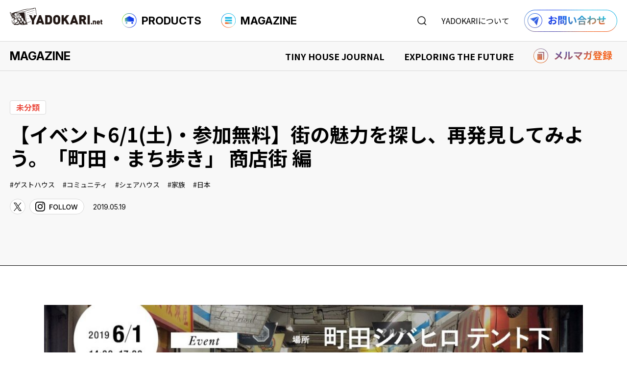

--- FILE ---
content_type: text/html; charset=UTF-8
request_url: https://yadokari.net/event/65684/
body_size: 17736
content:
<!DOCTYPE html>
<html lang="ja">

<head prefix="og: http://ogp.me/ns# fb: http://ogp.me/ns/fb# article: http://ogp.me/ns/article#">
    <!-- Google Tag Manager -->
    <script>
        (function(w, d, s, l, i) {
            w[l] = w[l] || [];
            w[l].push({
                'gtm.start': new Date().getTime(),
                event: 'gtm.js'
            });
            var f = d.getElementsByTagName(s)[0],
                j = d.createElement(s),
                dl = l != 'dataLayer' ? '&l=' + l : '';
            j.async = true;
            j.src =
                'https://www.googletagmanager.com/gtm.js?id=' + i + dl;
            f.parentNode.insertBefore(j, f);
        })(window, document, 'script', 'dataLayer', 'GTM-KCCFN2R');
    </script>
    <!-- End Google Tag Manager -->
    <meta http-equiv="Content-Type" content="text/html; charset=UTF-8" />
    <meta name="viewport" content="width=device-width,  initial-scale=1, minimum-scale=0.5, maximum-scale=2">
    <link rel="Shortcut Icon" type="image/x-icon" href="https://yadokari.net/wp/wp-content/themes/yadokari2025/assets/img/favicon.png" />
    <title>【イベント6/1(土)・参加無料】街の魅力を探し、再発見してみよう。「町田・まち歩き」 商店街 編 | YADOKARI.net</title>
<meta name='robots' content='max-image-preview:large' />
	<style>img:is([sizes="auto" i], [sizes^="auto," i]) { contain-intrinsic-size: 3000px 1500px }</style>
	<link rel="alternate" type="application/rss+xml" title="タイニーハウスのYADOKARI.net｜購入＆情報プラットフォーム &raquo; 【イベント6/1(土)・参加無料】街の魅力を探し、再発見してみよう。「町田・まち歩き」 商店街 編 のコメントのフィード" href="https://yadokari.net/event/65684/feed/" />

<!-- SEO SIMPLE PACK 3.6.2 -->
<meta name="description" content="街の魅力を探し、再発見してみよう！ 「町田・まち歩き」 商店街 編 町田市役所本庁舎跡地に芝生広場として2014年5月にオープンした「町田シバヒロ」。競技用芝が植えられた約5,700平米の敷地は、スポーツイベントをはじめ、フリーマーケットや">
<link rel="canonical" href="https://yadokari.net/event/65684/">
<meta property="og:locale" content="ja_JP">
<meta property="og:type" content="article">
<meta property="og:image" content="https://yadokari.net/wp/wp-content/uploads/2019/05/60742821_756351651426755_4993458767946317824_o.jpg">
<meta property="og:title" content="【イベント6/1(土)・参加無料】街の魅力を探し、再発見してみよう。「町田・まち歩き」 商店街 編 | YADOKARI.net">
<meta property="og:description" content="街の魅力を探し、再発見してみよう！ 「町田・まち歩き」 商店街 編 町田市役所本庁舎跡地に芝生広場として2014年5月にオープンした「町田シバヒロ」。競技用芝が植えられた約5,700平米の敷地は、スポーツイベントをはじめ、フリーマーケットや">
<meta property="og:url" content="https://yadokari.net/event/65684/">
<meta property="og:site_name" content="タイニーハウスのYADOKARI.net｜購入＆情報プラットフォーム">
<meta name="twitter:card" content="summary_large_image">
<!-- / SEO SIMPLE PACK -->

<script type="text/javascript">
/* <![CDATA[ */
window._wpemojiSettings = {"baseUrl":"https:\/\/s.w.org\/images\/core\/emoji\/16.0.1\/72x72\/","ext":".png","svgUrl":"https:\/\/s.w.org\/images\/core\/emoji\/16.0.1\/svg\/","svgExt":".svg","source":{"concatemoji":"https:\/\/yadokari.net\/wp\/wp-includes\/js\/wp-emoji-release.min.js"}};
/*! This file is auto-generated */
!function(s,n){var o,i,e;function c(e){try{var t={supportTests:e,timestamp:(new Date).valueOf()};sessionStorage.setItem(o,JSON.stringify(t))}catch(e){}}function p(e,t,n){e.clearRect(0,0,e.canvas.width,e.canvas.height),e.fillText(t,0,0);var t=new Uint32Array(e.getImageData(0,0,e.canvas.width,e.canvas.height).data),a=(e.clearRect(0,0,e.canvas.width,e.canvas.height),e.fillText(n,0,0),new Uint32Array(e.getImageData(0,0,e.canvas.width,e.canvas.height).data));return t.every(function(e,t){return e===a[t]})}function u(e,t){e.clearRect(0,0,e.canvas.width,e.canvas.height),e.fillText(t,0,0);for(var n=e.getImageData(16,16,1,1),a=0;a<n.data.length;a++)if(0!==n.data[a])return!1;return!0}function f(e,t,n,a){switch(t){case"flag":return n(e,"\ud83c\udff3\ufe0f\u200d\u26a7\ufe0f","\ud83c\udff3\ufe0f\u200b\u26a7\ufe0f")?!1:!n(e,"\ud83c\udde8\ud83c\uddf6","\ud83c\udde8\u200b\ud83c\uddf6")&&!n(e,"\ud83c\udff4\udb40\udc67\udb40\udc62\udb40\udc65\udb40\udc6e\udb40\udc67\udb40\udc7f","\ud83c\udff4\u200b\udb40\udc67\u200b\udb40\udc62\u200b\udb40\udc65\u200b\udb40\udc6e\u200b\udb40\udc67\u200b\udb40\udc7f");case"emoji":return!a(e,"\ud83e\udedf")}return!1}function g(e,t,n,a){var r="undefined"!=typeof WorkerGlobalScope&&self instanceof WorkerGlobalScope?new OffscreenCanvas(300,150):s.createElement("canvas"),o=r.getContext("2d",{willReadFrequently:!0}),i=(o.textBaseline="top",o.font="600 32px Arial",{});return e.forEach(function(e){i[e]=t(o,e,n,a)}),i}function t(e){var t=s.createElement("script");t.src=e,t.defer=!0,s.head.appendChild(t)}"undefined"!=typeof Promise&&(o="wpEmojiSettingsSupports",i=["flag","emoji"],n.supports={everything:!0,everythingExceptFlag:!0},e=new Promise(function(e){s.addEventListener("DOMContentLoaded",e,{once:!0})}),new Promise(function(t){var n=function(){try{var e=JSON.parse(sessionStorage.getItem(o));if("object"==typeof e&&"number"==typeof e.timestamp&&(new Date).valueOf()<e.timestamp+604800&&"object"==typeof e.supportTests)return e.supportTests}catch(e){}return null}();if(!n){if("undefined"!=typeof Worker&&"undefined"!=typeof OffscreenCanvas&&"undefined"!=typeof URL&&URL.createObjectURL&&"undefined"!=typeof Blob)try{var e="postMessage("+g.toString()+"("+[JSON.stringify(i),f.toString(),p.toString(),u.toString()].join(",")+"));",a=new Blob([e],{type:"text/javascript"}),r=new Worker(URL.createObjectURL(a),{name:"wpTestEmojiSupports"});return void(r.onmessage=function(e){c(n=e.data),r.terminate(),t(n)})}catch(e){}c(n=g(i,f,p,u))}t(n)}).then(function(e){for(var t in e)n.supports[t]=e[t],n.supports.everything=n.supports.everything&&n.supports[t],"flag"!==t&&(n.supports.everythingExceptFlag=n.supports.everythingExceptFlag&&n.supports[t]);n.supports.everythingExceptFlag=n.supports.everythingExceptFlag&&!n.supports.flag,n.DOMReady=!1,n.readyCallback=function(){n.DOMReady=!0}}).then(function(){return e}).then(function(){var e;n.supports.everything||(n.readyCallback(),(e=n.source||{}).concatemoji?t(e.concatemoji):e.wpemoji&&e.twemoji&&(t(e.twemoji),t(e.wpemoji)))}))}((window,document),window._wpemojiSettings);
/* ]]> */
</script>
<style id='wp-emoji-styles-inline-css' type='text/css'>

	img.wp-smiley, img.emoji {
		display: inline !important;
		border: none !important;
		box-shadow: none !important;
		height: 1em !important;
		width: 1em !important;
		margin: 0 0.07em !important;
		vertical-align: -0.1em !important;
		background: none !important;
		padding: 0 !important;
	}
</style>
<link rel='stylesheet' id='wp-block-library-css' href='https://yadokari.net/wp/wp-includes/css/dist/block-library/style.min.css' type='text/css' media='all' />
<style id='classic-theme-styles-inline-css' type='text/css'>
/*! This file is auto-generated */
.wp-block-button__link{color:#fff;background-color:#32373c;border-radius:9999px;box-shadow:none;text-decoration:none;padding:calc(.667em + 2px) calc(1.333em + 2px);font-size:1.125em}.wp-block-file__button{background:#32373c;color:#fff;text-decoration:none}
</style>
<style id='global-styles-inline-css' type='text/css'>
:root{--wp--preset--aspect-ratio--square: 1;--wp--preset--aspect-ratio--4-3: 4/3;--wp--preset--aspect-ratio--3-4: 3/4;--wp--preset--aspect-ratio--3-2: 3/2;--wp--preset--aspect-ratio--2-3: 2/3;--wp--preset--aspect-ratio--16-9: 16/9;--wp--preset--aspect-ratio--9-16: 9/16;--wp--preset--color--black: #000000;--wp--preset--color--cyan-bluish-gray: #abb8c3;--wp--preset--color--white: #ffffff;--wp--preset--color--pale-pink: #f78da7;--wp--preset--color--vivid-red: #cf2e2e;--wp--preset--color--luminous-vivid-orange: #ff6900;--wp--preset--color--luminous-vivid-amber: #fcb900;--wp--preset--color--light-green-cyan: #7bdcb5;--wp--preset--color--vivid-green-cyan: #00d084;--wp--preset--color--pale-cyan-blue: #8ed1fc;--wp--preset--color--vivid-cyan-blue: #0693e3;--wp--preset--color--vivid-purple: #9b51e0;--wp--preset--gradient--vivid-cyan-blue-to-vivid-purple: linear-gradient(135deg,rgba(6,147,227,1) 0%,rgb(155,81,224) 100%);--wp--preset--gradient--light-green-cyan-to-vivid-green-cyan: linear-gradient(135deg,rgb(122,220,180) 0%,rgb(0,208,130) 100%);--wp--preset--gradient--luminous-vivid-amber-to-luminous-vivid-orange: linear-gradient(135deg,rgba(252,185,0,1) 0%,rgba(255,105,0,1) 100%);--wp--preset--gradient--luminous-vivid-orange-to-vivid-red: linear-gradient(135deg,rgba(255,105,0,1) 0%,rgb(207,46,46) 100%);--wp--preset--gradient--very-light-gray-to-cyan-bluish-gray: linear-gradient(135deg,rgb(238,238,238) 0%,rgb(169,184,195) 100%);--wp--preset--gradient--cool-to-warm-spectrum: linear-gradient(135deg,rgb(74,234,220) 0%,rgb(151,120,209) 20%,rgb(207,42,186) 40%,rgb(238,44,130) 60%,rgb(251,105,98) 80%,rgb(254,248,76) 100%);--wp--preset--gradient--blush-light-purple: linear-gradient(135deg,rgb(255,206,236) 0%,rgb(152,150,240) 100%);--wp--preset--gradient--blush-bordeaux: linear-gradient(135deg,rgb(254,205,165) 0%,rgb(254,45,45) 50%,rgb(107,0,62) 100%);--wp--preset--gradient--luminous-dusk: linear-gradient(135deg,rgb(255,203,112) 0%,rgb(199,81,192) 50%,rgb(65,88,208) 100%);--wp--preset--gradient--pale-ocean: linear-gradient(135deg,rgb(255,245,203) 0%,rgb(182,227,212) 50%,rgb(51,167,181) 100%);--wp--preset--gradient--electric-grass: linear-gradient(135deg,rgb(202,248,128) 0%,rgb(113,206,126) 100%);--wp--preset--gradient--midnight: linear-gradient(135deg,rgb(2,3,129) 0%,rgb(40,116,252) 100%);--wp--preset--font-size--small: 13px;--wp--preset--font-size--medium: 20px;--wp--preset--font-size--large: 36px;--wp--preset--font-size--x-large: 42px;--wp--preset--spacing--20: 0.44rem;--wp--preset--spacing--30: 0.67rem;--wp--preset--spacing--40: 1rem;--wp--preset--spacing--50: 1.5rem;--wp--preset--spacing--60: 2.25rem;--wp--preset--spacing--70: 3.38rem;--wp--preset--spacing--80: 5.06rem;--wp--preset--shadow--natural: 6px 6px 9px rgba(0, 0, 0, 0.2);--wp--preset--shadow--deep: 12px 12px 50px rgba(0, 0, 0, 0.4);--wp--preset--shadow--sharp: 6px 6px 0px rgba(0, 0, 0, 0.2);--wp--preset--shadow--outlined: 6px 6px 0px -3px rgba(255, 255, 255, 1), 6px 6px rgba(0, 0, 0, 1);--wp--preset--shadow--crisp: 6px 6px 0px rgba(0, 0, 0, 1);}:where(.is-layout-flex){gap: 0.5em;}:where(.is-layout-grid){gap: 0.5em;}body .is-layout-flex{display: flex;}.is-layout-flex{flex-wrap: wrap;align-items: center;}.is-layout-flex > :is(*, div){margin: 0;}body .is-layout-grid{display: grid;}.is-layout-grid > :is(*, div){margin: 0;}:where(.wp-block-columns.is-layout-flex){gap: 2em;}:where(.wp-block-columns.is-layout-grid){gap: 2em;}:where(.wp-block-post-template.is-layout-flex){gap: 1.25em;}:where(.wp-block-post-template.is-layout-grid){gap: 1.25em;}.has-black-color{color: var(--wp--preset--color--black) !important;}.has-cyan-bluish-gray-color{color: var(--wp--preset--color--cyan-bluish-gray) !important;}.has-white-color{color: var(--wp--preset--color--white) !important;}.has-pale-pink-color{color: var(--wp--preset--color--pale-pink) !important;}.has-vivid-red-color{color: var(--wp--preset--color--vivid-red) !important;}.has-luminous-vivid-orange-color{color: var(--wp--preset--color--luminous-vivid-orange) !important;}.has-luminous-vivid-amber-color{color: var(--wp--preset--color--luminous-vivid-amber) !important;}.has-light-green-cyan-color{color: var(--wp--preset--color--light-green-cyan) !important;}.has-vivid-green-cyan-color{color: var(--wp--preset--color--vivid-green-cyan) !important;}.has-pale-cyan-blue-color{color: var(--wp--preset--color--pale-cyan-blue) !important;}.has-vivid-cyan-blue-color{color: var(--wp--preset--color--vivid-cyan-blue) !important;}.has-vivid-purple-color{color: var(--wp--preset--color--vivid-purple) !important;}.has-black-background-color{background-color: var(--wp--preset--color--black) !important;}.has-cyan-bluish-gray-background-color{background-color: var(--wp--preset--color--cyan-bluish-gray) !important;}.has-white-background-color{background-color: var(--wp--preset--color--white) !important;}.has-pale-pink-background-color{background-color: var(--wp--preset--color--pale-pink) !important;}.has-vivid-red-background-color{background-color: var(--wp--preset--color--vivid-red) !important;}.has-luminous-vivid-orange-background-color{background-color: var(--wp--preset--color--luminous-vivid-orange) !important;}.has-luminous-vivid-amber-background-color{background-color: var(--wp--preset--color--luminous-vivid-amber) !important;}.has-light-green-cyan-background-color{background-color: var(--wp--preset--color--light-green-cyan) !important;}.has-vivid-green-cyan-background-color{background-color: var(--wp--preset--color--vivid-green-cyan) !important;}.has-pale-cyan-blue-background-color{background-color: var(--wp--preset--color--pale-cyan-blue) !important;}.has-vivid-cyan-blue-background-color{background-color: var(--wp--preset--color--vivid-cyan-blue) !important;}.has-vivid-purple-background-color{background-color: var(--wp--preset--color--vivid-purple) !important;}.has-black-border-color{border-color: var(--wp--preset--color--black) !important;}.has-cyan-bluish-gray-border-color{border-color: var(--wp--preset--color--cyan-bluish-gray) !important;}.has-white-border-color{border-color: var(--wp--preset--color--white) !important;}.has-pale-pink-border-color{border-color: var(--wp--preset--color--pale-pink) !important;}.has-vivid-red-border-color{border-color: var(--wp--preset--color--vivid-red) !important;}.has-luminous-vivid-orange-border-color{border-color: var(--wp--preset--color--luminous-vivid-orange) !important;}.has-luminous-vivid-amber-border-color{border-color: var(--wp--preset--color--luminous-vivid-amber) !important;}.has-light-green-cyan-border-color{border-color: var(--wp--preset--color--light-green-cyan) !important;}.has-vivid-green-cyan-border-color{border-color: var(--wp--preset--color--vivid-green-cyan) !important;}.has-pale-cyan-blue-border-color{border-color: var(--wp--preset--color--pale-cyan-blue) !important;}.has-vivid-cyan-blue-border-color{border-color: var(--wp--preset--color--vivid-cyan-blue) !important;}.has-vivid-purple-border-color{border-color: var(--wp--preset--color--vivid-purple) !important;}.has-vivid-cyan-blue-to-vivid-purple-gradient-background{background: var(--wp--preset--gradient--vivid-cyan-blue-to-vivid-purple) !important;}.has-light-green-cyan-to-vivid-green-cyan-gradient-background{background: var(--wp--preset--gradient--light-green-cyan-to-vivid-green-cyan) !important;}.has-luminous-vivid-amber-to-luminous-vivid-orange-gradient-background{background: var(--wp--preset--gradient--luminous-vivid-amber-to-luminous-vivid-orange) !important;}.has-luminous-vivid-orange-to-vivid-red-gradient-background{background: var(--wp--preset--gradient--luminous-vivid-orange-to-vivid-red) !important;}.has-very-light-gray-to-cyan-bluish-gray-gradient-background{background: var(--wp--preset--gradient--very-light-gray-to-cyan-bluish-gray) !important;}.has-cool-to-warm-spectrum-gradient-background{background: var(--wp--preset--gradient--cool-to-warm-spectrum) !important;}.has-blush-light-purple-gradient-background{background: var(--wp--preset--gradient--blush-light-purple) !important;}.has-blush-bordeaux-gradient-background{background: var(--wp--preset--gradient--blush-bordeaux) !important;}.has-luminous-dusk-gradient-background{background: var(--wp--preset--gradient--luminous-dusk) !important;}.has-pale-ocean-gradient-background{background: var(--wp--preset--gradient--pale-ocean) !important;}.has-electric-grass-gradient-background{background: var(--wp--preset--gradient--electric-grass) !important;}.has-midnight-gradient-background{background: var(--wp--preset--gradient--midnight) !important;}.has-small-font-size{font-size: var(--wp--preset--font-size--small) !important;}.has-medium-font-size{font-size: var(--wp--preset--font-size--medium) !important;}.has-large-font-size{font-size: var(--wp--preset--font-size--large) !important;}.has-x-large-font-size{font-size: var(--wp--preset--font-size--x-large) !important;}
:where(.wp-block-post-template.is-layout-flex){gap: 1.25em;}:where(.wp-block-post-template.is-layout-grid){gap: 1.25em;}
:where(.wp-block-columns.is-layout-flex){gap: 2em;}:where(.wp-block-columns.is-layout-grid){gap: 2em;}
:root :where(.wp-block-pullquote){font-size: 1.5em;line-height: 1.6;}
</style>
<link rel='stylesheet' id='toc-screen-css' href='https://yadokari.net/wp/wp-content/plugins/table-of-contents-plus/screen.min.css' type='text/css' media='all' />
<link rel='stylesheet' id='msl-main-css' href='https://yadokari.net/wp/wp-content/plugins/master-slider/public/assets/css/masterslider.main.css' type='text/css' media='all' />
<link rel='stylesheet' id='msl-custom-css' href='https://yadokari.net/wp/wp-content/uploads/master-slider/custom.css' type='text/css' media='all' />
<script type="text/javascript" src="https://yadokari.net/wp/wp-includes/js/jquery/jquery.min.js" id="jquery-core-js"></script>
<script type="text/javascript" src="https://yadokari.net/wp/wp-includes/js/jquery/jquery-migrate.min.js" id="jquery-migrate-js"></script>
<link rel="https://api.w.org/" href="https://yadokari.net/wp-json/" /><link rel="alternate" title="JSON" type="application/json" href="https://yadokari.net/wp-json/wp/v2/event/65684" /><link rel="EditURI" type="application/rsd+xml" title="RSD" href="https://yadokari.net/wp/xmlrpc.php?rsd" />
<link rel='shortlink' href='https://yadokari.net/?p=65684' />
<link rel="alternate" title="oEmbed (JSON)" type="application/json+oembed" href="https://yadokari.net/wp-json/oembed/1.0/embed?url=https%3A%2F%2Fyadokari.net%2Fevent%2F65684%2F" />
<link rel="alternate" title="oEmbed (XML)" type="text/xml+oembed" href="https://yadokari.net/wp-json/oembed/1.0/embed?url=https%3A%2F%2Fyadokari.net%2Fevent%2F65684%2F&#038;format=xml" />
<script>var ms_grabbing_curosr = 'https://yadokari.net/wp/wp-content/plugins/master-slider/public/assets/css/common/grabbing.cur', ms_grab_curosr = 'https://yadokari.net/wp/wp-content/plugins/master-slider/public/assets/css/common/grab.cur';</script>
<meta name="generator" content="MasterSlider 3.10.9 - Responsive Touch Image Slider | avt.li/msf" />
<style>.simplemap img{max-width:none !important;padding:0 !important;margin:0 !important;}.staticmap,.staticmap img{max-width:100% !important;height:auto !important;}.simplemap .simplemap-content{display:none;}</style>
<script>var google_map_api_key = "AIzaSyCnDi0CQw0KBmYaxmqM5PEUUp8qZCM_HG8";</script><link rel="icon" href="https://yadokari.net/wp/wp-content/uploads/2025/07/favicon-300x300.png" sizes="32x32" />
<link rel="icon" href="https://yadokari.net/wp/wp-content/uploads/2025/07/favicon-300x300.png" sizes="192x192" />
<link rel="apple-touch-icon" href="https://yadokari.net/wp/wp-content/uploads/2025/07/favicon-300x300.png" />
<meta name="msapplication-TileImage" content="https://yadokari.net/wp/wp-content/uploads/2025/07/favicon-300x300.png" />
    <link rel="stylesheet" href="https://yadokari.net/wp/wp-content/themes/yadokari2025/assets/css/style.css?20251225" />
    <link rel="stylesheet" href="https://yadokari.net/wp/wp-content/themes/yadokari2025/style.css" />
    <link rel="preconnect" href="https://fonts.googleapis.com">
    <link rel="preconnect" href="https://fonts.gstatic.com" crossorigin>
    <link
        href="https://fonts.googleapis.com/css2?family=Inter:ital,opsz,wght@0,14..32,100..900;1,14..32,100..900&family=Noto+Sans+JP:wght@100..900&family=Roboto:ital,wght@0,100..900;1,100..900&display=swap"
        rel="stylesheet">
    <link rel="stylesheet" href="https://cdn.jsdelivr.net/npm/swiper@8/swiper-bundle.min.css" />
    <script src="https://cdn.jsdelivr.net/npm/swiper@8/swiper-bundle.min.js"></script>
    <script src="https://ajax.googleapis.com/ajax/libs/jquery/3.6.0/jquery.min.js"></script>
</head>

<body  class="wp-singular event-template-default single single-event postid-65684 wp-theme-yadokari2025 _masterslider _ms_version_3.10.9" >
    <!-- Google Tag Manager (noscript) -->
    <noscript><iframe src="https://www.googletagmanager.com/ns.html?id=GTM-KCCFN2R"
            height="0" width="0" style="display:none;visibility:hidden"></iframe></noscript>
    <!-- End Google Tag Manager (noscript) -->
    <header class="header">
                    <p class="hlogo"><a href="https://yadokari.net/"><img src="https://yadokari.net/wp/wp-content/themes/yadokari2025/assets/img/common/hlogo.svg" alt="タイニーハウスのYADOKARI" width="189" height="35"></a></p>
                <ul class="gnavi">
            <li class="products_navi_btn"><a><img src="https://yadokari.net/wp/wp-content/themes/yadokari2025/assets/img/common/products_icon.png" width="30"
                        height="30">PRODUCTS</a></li>
            <li class="magazine_navi_btn"><a><img src="https://yadokari.net/wp/wp-content/themes/yadokari2025/assets/img/common/magazine_icon.png" width="30"
                        height="30">MAGAZINE</a></li>
        </ul>
        <div class="hnavi">
            <p class="search_navi_btn"><img src="https://yadokari.net/wp/wp-content/themes/yadokari2025/assets/img/common/search_icon.svg" alt="検索する" width="19" height="19"></p>
            <p class="about_navi_btn"><a href="">YADOKARIについて</a></p>
            <p class="hcontact"><a href="https://info.yadokari.net/form/tinyhouse"><img src="https://yadokari.net/wp/wp-content/themes/yadokari2025/assets/img/common/hcontact.png" alt="お問い合わせ" width="190"
                        height="15"></a></p>
        </div>
    </header>
    <nav>
        <p class="hnavi_btn"><span class="menu-button"><i></i></span></p>
        <div class="wrap_spnavi">
            <div class="spnavi_wrap sp_search">
                <form role="search" method="get" action="https://yadokari.net/">
                    <div class="search_box">
                        <input type="search" id="s" name="s" placeholder="何をお探しですか？" value="" />
                        <button type="submit"><img src="https://yadokari.net/wp/wp-content/themes/yadokari2025/assets/img/common/search_icon.svg" alt="検索する" width="19" height="19"></button>
                    </div>
                    <ul class="select_type">
                        <li><label><input type="radio" name="post_type" value="products">商品検索</label></li>
                        <li><label><input type="radio" name="post_type" value="post" checked>読みもの検索</label></li>
                    </ul>
                </form>
            </div>
            <div class="spnavi_wrap sp_products">
                <div class="spnavi_header">
                    <p class="ttl"><img src="https://yadokari.net/wp/wp-content/themes/yadokari2025/assets/img/common/products_icon.png" width="30"
                            height="30">PRODUCTS</p>
                    <p class="txt">タイニーハウスをはじめよう</p>
                </div>
                <div class="spnavi_cnt">
                    <div class="spnavi_box">
                        <div class="spnavi_box_header">
                            <p class="ttl">商品を探す</p>
                            <p class="search_btn"><a href="https://yadokari.net/?searchbutton=search&csp=search_add&feadvns_max_line_0=4&fe_form_no=0">商品検索<svg width="13" height="13" viewBox="0 0 13 13" fill="none"
                                        xmlns="http://www.w3.org/2000/svg">
                                        <path
                                            d="M5.97456 10.9491C8.72193 10.9491 10.9491 8.72193 10.9491 5.97456C10.9491 3.22719 8.72193 1 5.97456 1C3.22719 1 1 3.22719 1 5.97456C1 8.72193 3.22719 10.9491 5.97456 10.9491Z"
                                            stroke="black" stroke-width="1.5" stroke-miterlimit="10" stroke-linecap="round" />
                                        <path d="M9.49219 9.49376L12.0002 12" stroke="black" stroke-width="1.5"
                                            stroke-miterlimit="10" stroke-linecap="round" />
                                    </svg>
                                </a></p>
                        </div>
                        <ul class="link_list">
                            <li><a href="https://yadokari.net/?search_element_0%5B%5D=2203&search_element_0%5B%5D=2185&searchbutton=search&csp=search_add&feadvns_max_line_0=4&fe_form_no=0"><img src="https://yadokari.net/wp/wp-content/themes/yadokari2025/assets/img/common/tinyhouse_icon.png" width="25" height="25">タイニーハウスを購入する</a>
                            </li>
                            <li><a href="https://yadokari.net/chassis/"><img src="https://yadokari.net/wp/wp-content/themes/yadokari2025/assets/img/common/chassis_icon.png" width="25" height="25">シャーシを購入する</a></li>
                            <li><a href="https://yadokari.net/?search_element_0%5B%5D=2204&searchbutton=search&csp=search_add&feadvns_max_line_0=4&fe_form_no=0"><img src="https://yadokari.net/wp/wp-content/themes/yadokari2025/assets/img/common/rental_icon.png" width="25" height="25">タイニーハウスを借りる</a></li>
                            <li><a href="https://yadokari.net/2nd/" target="_blank"><img src="https://yadokari.net/wp/wp-content/themes/yadokari2025/assets/img/common/used_icon.png" width="25" height="25">中古車を購入する</a></li>
                            <li><a href="https://yadokari.net/?search_element_1%5B%5D=2209&searchbutton=search&csp=search_add&feadvns_max_line_0=4&fe_form_no=0"><img src="https://yadokari.net/wp/wp-content/themes/yadokari2025/assets/img/common/designers_icon.png" width="25" height="25">デザイナーズ商品を購入する</a>
                            </li>
                        </ul>
                    </div>
                    <div class="spnavi_box">
                        <div class="spnavi_box_header">
                            <p class="ttl">活用事例を見る</p>
                            <p class="search_btn"><a href="https://yadokari.net/usecase/">事例検索<svg width="13" height="13" viewBox="0 0 13 13" fill="none"
                                        xmlns="http://www.w3.org/2000/svg">
                                        <path
                                            d="M5.97456 10.9491C8.72193 10.9491 10.9491 8.72193 10.9491 5.97456C10.9491 3.22719 8.72193 1 5.97456 1C3.22719 1 1 3.22719 1 5.97456C1 8.72193 3.22719 10.9491 5.97456 10.9491Z"
                                            stroke="black" stroke-width="1.5" stroke-miterlimit="10" stroke-linecap="round" />
                                        <path d="M9.49219 9.49376L12.0002 12" stroke="black" stroke-width="1.5"
                                            stroke-miterlimit="10" stroke-linecap="round" />
                                    </svg>
                                </a></p>
                        </div>
                        <ul class="link_list">
                            <li><a href="https://yadokari.net/?search_element_0%5B%5D=2193&searchbutton=search&csp=search_add&feadvns_max_line_1=3&fe_form_no=1"><img src="https://yadokari.net/wp/wp-content/themes/yadokari2025/assets/img/common/shop_icon.png" width="25" height="25">店舗での事例</a></li>
                            <li><a href="https://yadokari.net/?search_element_0%5B%5D=2192&searchbutton=search&csp=search_add&feadvns_max_line_1=3&fe_form_no=1"><img src="https://yadokari.net/wp/wp-content/themes/yadokari2025/assets/img/common/accommodation_icon.png" width="25" height="25">宿泊施設での事例</a></li>
                            <li><a href="https://yadokari.net/?search_element_0%5B%5D=2194&searchbutton=%E7%B5%9E%E3%82%8A%E8%BE%BC%E3%82%80&csp=search_add&feadvns_max_line_1=3&fe_form_no=1"><img src="https://yadokari.net/wp/wp-content/themes/yadokari2025/assets/img/common/residence_icon.png" width="25" height="25">住まいでの事例</a></li>
                            <li><a href="https://yadokari.net/?search_element_0%5B%5D=2195&searchbutton=search&csp=search_add&feadvns_max_line_1=3&fe_form_no=1"><img src="https://yadokari.net/wp/wp-content/themes/yadokari2025/assets/img/common/office_icon.png" width="25" height="25">事務所での事例</a></li>
                            <li><a href="https://yadokari.net/?search_element_0%5B%5D=2196&searchbutton=search&csp=search_add&feadvns_max_line_1=3&fe_form_no=1"><img src="https://yadokari.net/wp/wp-content/themes/yadokari2025/assets/img/common/event_icon.png" width="25" height="25">イベントでの事例</a></li>
                        </ul>
                    </div>
                    <div class="spnavi_box">
                        <ul class="link_list">
                            <li><a href="https://yadokari.net/event_type/exhibition/"><img src="https://yadokari.net/wp/wp-content/themes/yadokari2025/assets/img/common/event_icon.png" width="25" height="25">︎タイニーハウスイベント情報</a>
                            </li>
                            <li><a href="https://yadokari.net/faq/"><img src="https://yadokari.net/wp/wp-content/themes/yadokari2025/assets/img/common/faq_icon.png" width="25" height="25">︎FAQ</a>
                            </li>
                            <li><a href="https://yadokari.net/2nd/" target="_blank"><img src="https://yadokari.net/wp/wp-content/themes/yadokari2025/assets/img/common/th_icon.png" width="25" height="25">︎中古専門サイト</a>
                            </li>
                        </ul>
                    </div>
                </div>

            </div>
            <div class="spnavi_wrap sp_magazine">
                <div class="spnavi_header">
                    <p class="ttl"><img src="https://yadokari.net/wp/wp-content/themes/yadokari2025/assets/img/common/magazine_icon.png" width="30"
                            height="30">MAGAZINE</p>
                    <p class="txt">生きるを哲く。<br>YADOKARI ライフスタイルマガジン</p>
                </div>
                <div class="spnavi_cnt">
                    <div class="spnavi_box">
                        <p class="link"><a href="https://yadokari.net/magazine/">MAGAZINE TOP<i><svg width="8" height="9" viewBox="0 0 8 9" fill="none" xmlns="http://www.w3.org/2000/svg">
                                        <path d="M7.78203 5.18164C7.99292 4.97076 7.99292 4.62885 7.78203 4.41797L4.34549 0.981428C4.13461 0.770545 3.7927 0.770545 3.58182 0.981428C3.37093 1.19231 3.37093 1.53422 3.58182 1.7451L6.63652 4.7998L3.58182 7.85451C3.37094 8.06539 3.37094 8.4073 3.58182 8.61818C3.7927 8.82906 4.13461 8.82906 4.34549 8.61818L7.78203 5.18164ZM0.200195 4.7998L0.200195 5.3398L7.4002 5.3398L7.4002 4.7998L7.4002 4.2598L0.200195 4.2598L0.200195 4.7998Z" fill="white" />
                                    </svg>
                                </i></a></p>
                    </div>
                    <div class="spnavi_box">
                        <div class="spnavi_box_header">
                            <p class="ttl"><span>TINY HOUSE JOURNAL</span>タイニーハウスの“現在”を知る</p>
                            <p class="btn_w"><a href="https://yadokari.net/type/tinyhousejournal/">記事一覧へ<i><svg width="8" height="9" viewBox="0 0 8 9" fill="none" xmlns="http://www.w3.org/2000/svg">
                                            <path d="M7.78203 5.18164C7.99292 4.97076 7.99292 4.62885 7.78203 4.41797L4.34549 0.981428C4.13461 0.770545 3.7927 0.770545 3.58182 0.981428C3.37093 1.19231 3.37093 1.53422 3.58182 1.7451L6.63652 4.7998L3.58182 7.85451C3.37094 8.06539 3.37094 8.4073 3.58182 8.61818C3.7927 8.82906 4.13461 8.82906 4.34549 8.61818L7.78203 5.18164ZM0.200195 4.7998L0.200195 5.3398L7.4002 5.3398L7.4002 4.7998L7.4002 4.2598L0.200195 4.2598L0.200195 4.7998Z" fill="white" />
                                        </svg></i>
                                </a></p>
                        </div>
                        <ul class="link_list">
                            <li><a href="https://yadokari.net/category/owner-interview/">オーナーインタビュー</a></li>
                            <li><a href="https://yadokari.net/category/purchase-manual/">購入マニュアル</a></li>
                            <li><a href="https://yadokari.net/category/tiny-life/">タイニーハウス、最前線</a></li>
                        </ul>
                    </div>
                    <div class="spnavi_box">
                        <div class="spnavi_box_header">
                            <p class="ttl"><span>EXPLORING THE FUTURE</span>未来探求</p>
                            <p class="btn_w"><a href="https://yadokari.net/type/exploringthefuture/">記事一覧へ<i><svg width="8" height="9" viewBox="0 0 8 9" fill="none" xmlns="http://www.w3.org/2000/svg">
                                            <path d="M7.78203 5.18164C7.99292 4.97076 7.99292 4.62885 7.78203 4.41797L4.34549 0.981428C4.13461 0.770545 3.7927 0.770545 3.58182 0.981428C3.37093 1.19231 3.37093 1.53422 3.58182 1.7451L6.63652 4.7998L3.58182 7.85451C3.37094 8.06539 3.37094 8.4073 3.58182 8.61818C3.7927 8.82906 4.13461 8.82906 4.34549 8.61818L7.78203 5.18164ZM0.200195 4.7998L0.200195 5.3398L7.4002 5.3398L7.4002 4.7998L7.4002 4.2598L0.200195 4.2598L0.200195 4.7998Z" fill="white" />
                                        </svg></i>
                                </a></p>
                        </div>
                        <ul class="link_list">
                            <li><a href="https://yadokari.net/category/coresessions/">CORE SESSIONS</a></li>
                            <li><a href="https://yadokari.net/category/lib/">Life is Beautiful</a></li>
                            <li><a href="https://yadokari.net/category/inspiration/">世界を変える、〇〇</a></li>
                            <li><a href="https://yadokari.net/category/lifestyle/">未来暮らし方会議</a></li>
                            <li><a href="https://yadokari.net/category/lab/">YADOKARIの自由研究</a></li>
                        </ul>
                    </div>
                </div>
            </div>
            <div class="spnavi_wrap sp_about">
                <div class="spnavi_header">
                    <p class="ttl"><span>YADOKARI</span>について</p>
                    <p class="txt"></p>
                </div>
                <div class="spnavi_cnt">
                    <div class="spnavi_box">
                        <ul class="link_list">
                            <li><a href="https://yadokari.net/whatis/">What is YADOKARI? </a></li>
                            <li><a href="https://yadokari.net/sustainability/">環境への取り組み</a></li>
                            <li><a href="https://yadokari.net/news/">ニュース</a></li>
                            <li><a href="https://yadokari.net/event_type/yadokari-event/">イベント情報</a></li>
                        </ul>
                    </div>
                    <ul class="about_link_list">
                        <li><a href="https://yadokari.company/">運営会社</a></li>
                        <li><a href="https://info.yadokari.net/form/tinyhouse">お問い合わせ</a></li>
                        <li><a href="https://yadokari.net/privacypolicy/">プライバシーポリシー</a></li>
                        <li><a href="https://yadokari.net/term/">利用規約</a></li>
                        <li><a href="https://yadokari.company/recruit">採用情報</a></li>
                    </ul>

                </div>
            </div>
    </nav>
    <div class="page_wrapper">
<div class="magazine_navi mb0">
        <p class="products_navi_ttl">MAGAZINE</p>
<ul class="products_navi_list">
    <li><a href="https://yadokari.net/type/tinyhousejournal/">TINY HOUSE JOURNAL</a></li>
    <li><a href="https://yadokari.net/type/exploringthefuture/">EXPLORING THE FUTURE</a></li>
    <li><a href="https://info.yadokari.net/form/mail_magazine"><img src="https://yadokari.net/wp/wp-content/themes/yadokari2025/assets/img/common/mailmag.png" alt="メルマガ登録" width="161" height="30"></a></li>
</ul></div>
<div class="page_wrapper">
    <div class="wrap_entry">
                <header class="entry_header">
            <div class="cnt">
                <p class="cat">未分類</p>
                <h1 class="entry_ttl">【イベント6/1(土)・参加無料】街の魅力を探し、再発見してみよう。「町田・まち歩き」 商店街 編</h1>
                <p class="tags"><a href="https://yadokari.net/tag/%e3%82%b2%e3%82%b9%e3%83%88%e3%83%8f%e3%82%a6%e3%82%b9/" rel="tag">ゲストハウス</a><a href="https://yadokari.net/tag/%e3%82%b3%e3%83%9f%e3%83%a5%e3%83%8b%e3%83%86%e3%82%a3/" rel="tag">コミュニティ</a><a href="https://yadokari.net/tag/%e3%82%b7%e3%82%a7%e3%82%a2%e3%83%8f%e3%82%a6%e3%82%b9/" rel="tag">シェアハウス</a><a href="https://yadokari.net/tag/%e5%ae%b6%e6%97%8f/" rel="tag">家族</a><a href="https://yadokari.net/tag/%e6%97%a5%e6%9c%ac/" rel="tag">日本</a></p>
                <div class="data">
                    <ul class="sns">
                        <li><a href="https://twitter.com/share?url=https://yadokari.net/event/65684/&text=【イベント6/1(土)・参加無料】街の魅力を探し、再発見してみよう。「町田・まち歩き」 商店街 編" data-show-count="false" target="_blank"><img src="https://yadokari.net/wp/wp-content/themes/yadokari2025/assets/img/common/entry_header_x.svg" width="32" height="32"></a></li>
                        <li><a href="https://www.instagram.com/yadokari_mobi" target="_blank"><img src="https://yadokari.net/wp/wp-content/themes/yadokari2025/assets/img/common/entry_header_ig.svg" width="112" height="32"></a></li>
                    </ul>
                    <p class="date">2019.05.19</p>
                </div>
            </div>
        </header>
        <main class="entry_body">
            <p><img fetchpriority="high" decoding="async" class="aligncenter size-large wp-image-65685" src="https://yadokari.net/wp/wp-content/uploads/2019/05/60742821_756351651426755_4993458767946317824_o-1024x581.jpg" alt="" width="1024" height="581" srcset="https://yadokari.net/wp/wp-content/uploads/2019/05/60742821_756351651426755_4993458767946317824_o-1024x581.jpg 1024w, https://yadokari.net/wp/wp-content/uploads/2019/05/60742821_756351651426755_4993458767946317824_o-620x352.jpg 620w, https://yadokari.net/wp/wp-content/uploads/2019/05/60742821_756351651426755_4993458767946317824_o-768x436.jpg 768w, https://yadokari.net/wp/wp-content/uploads/2019/05/60742821_756351651426755_4993458767946317824_o-770x437.jpg 770w, https://yadokari.net/wp/wp-content/uploads/2019/05/60742821_756351651426755_4993458767946317824_o.jpg 1275w" sizes="(max-width: 1024px) 100vw, 1024px" /></p>
<h2>街の魅力を探し、再発見してみよう！<br />
「町田・まち歩き」 商店街 編</h2>
<p>町田市役所本庁舎跡地に芝生広場として2014年5月にオープンした「町田シバヒロ」。競技用芝が植えられた約5,700平米の敷地は、スポーツイベントをはじめ、フリーマーケットやワークショップなどの多彩な催しに対応できる設備を整えています。</p>
<p>この町田シバヒロを起点にまちへ繰り出し、商店街やシバヒロの近くを散策しながら、町田の魅力を再発見しませんか？</p>
<p>今回は商店街編として「町田中央商店街」や「原町田四丁目商店会」や「町田仲見世商店街」や「町田中町商店会」などにグループに分かれて、まち歩きコーディネーターと共に散策頂き、絶品グルメ店や、地域に愛される昔ながらのお店、お洒落な新しいお店まで、地元を再発見・再編集する”まちあるき”イベントになります。</p>
<p>イベント中は食べ歩きをしながら、”まち歩き”を楽しんでいただければと思います。一緒に、町田の魅力を探して、再発見してみませんか？</p>
<h2>◎こんなヒトに来て欲しい</h2>
<p>・まち歩きに興味のある方<br />
・町田のお店や街並みをもっと知りたい方<br />
・商店街や街に関わりたい方<br />
・自分にとっての幸せな町を知りたい方<br />
・町田に関わる仲間を作りたい方<br />
・町田初心者の方</p>
<p>などなど</p>
<h2>◎まち歩き（フィールドワーク）を楽しむコツ</h2>
<p>・”私”が住みたい町を想像しよう<br />
・課題を発見しよう<br />
・好きを発見しよう<br />
・美味しい食べ物屋さんを発見しよう<br />
・町の人と話をしよう<br />
・みんなで情報を共有しよう</p>
<p>＜参考：町田の商店街（一部）＞</p>
<p><strong>【町田仲見世商店街】</strong><br />
<small>町田で50年以上の歴史を持つ商店街で「西のアメ横」と言われる存在、レトロな風情のただよう全長80mの中、小さな間口、溢れる個性の店舗がたくさんの発見の多い商店街です。</small><br />
<img decoding="async" class="aligncenter size-large wp-image-65687" src="https://yadokari.net/wp/wp-content/uploads/2019/05/edaf0507b005cbc214e3d5e3f122b429-1024x243.png" alt="" width="1024" height="243" srcset="https://yadokari.net/wp/wp-content/uploads/2019/05/edaf0507b005cbc214e3d5e3f122b429-1024x243.png 1024w, https://yadokari.net/wp/wp-content/uploads/2019/05/edaf0507b005cbc214e3d5e3f122b429-620x147.png 620w, https://yadokari.net/wp/wp-content/uploads/2019/05/edaf0507b005cbc214e3d5e3f122b429-768x182.png 768w, https://yadokari.net/wp/wp-content/uploads/2019/05/edaf0507b005cbc214e3d5e3f122b429-770x183.png 770w" sizes="(max-width: 1024px) 100vw, 1024px" /></p>
<p><strong>【原町田四丁目商店会】</strong><br />
<small>和菓子舗や精肉店など、駅周辺の中で「老舗」と言われる店が最も多い商店街で、通りには今風のチェーン店と古くからの個人商店が共存し、ぽっぽ町田イベント広場では各種イベントも開催しています。</small><br />
<img decoding="async" class="aligncenter size-large wp-image-65688" src="https://yadokari.net/wp/wp-content/uploads/2019/05/8fbe85bdb8cd2b84157cb3506a5fe764-1024x222.png" alt="" width="1024" height="222" srcset="https://yadokari.net/wp/wp-content/uploads/2019/05/8fbe85bdb8cd2b84157cb3506a5fe764-1024x222.png 1024w, https://yadokari.net/wp/wp-content/uploads/2019/05/8fbe85bdb8cd2b84157cb3506a5fe764-620x134.png 620w, https://yadokari.net/wp/wp-content/uploads/2019/05/8fbe85bdb8cd2b84157cb3506a5fe764-768x166.png 768w, https://yadokari.net/wp/wp-content/uploads/2019/05/8fbe85bdb8cd2b84157cb3506a5fe764-770x167.png 770w" sizes="(max-width: 1024px) 100vw, 1024px" /></p>
<p><strong>【町田中央商店街】</strong><br />
<small>町田駅前にある中央商店街は別名レンガ通りと言い、古くから町田や相模原の人に親しまれた商店街です。</small><br />
<img decoding="async" class="aligncenter size-large wp-image-65689" src="https://yadokari.net/wp/wp-content/uploads/2019/05/afc721bc1ced64085b0c2dcc4e51887e-1024x245.png" alt="" width="1024" height="245" srcset="https://yadokari.net/wp/wp-content/uploads/2019/05/afc721bc1ced64085b0c2dcc4e51887e-1024x245.png 1024w, https://yadokari.net/wp/wp-content/uploads/2019/05/afc721bc1ced64085b0c2dcc4e51887e-620x148.png 620w, https://yadokari.net/wp/wp-content/uploads/2019/05/afc721bc1ced64085b0c2dcc4e51887e-768x183.png 768w, https://yadokari.net/wp/wp-content/uploads/2019/05/afc721bc1ced64085b0c2dcc4e51887e-770x184.png 770w" sizes="(max-width: 1024px) 100vw, 1024px" /></p>
<p><strong>【町田中町商店会】</strong><br />
<small>町田第一小学校や町田シバヒロの前を通る、昼間は学校の登下校や公園へ遊びに来る子供たちの元気で溢れる商店街。夜はチェーン店ではないお洒落なお店が目立つスポットでもあります。</small><br />
<img decoding="async" class="aligncenter size-full wp-image-65694" src="https://yadokari.net/wp/wp-content/uploads/2019/05/cover-fHxgYeVaDGchccobVJrkf17HGgmYJILS.png" alt="" width="794" height="176" srcset="https://yadokari.net/wp/wp-content/uploads/2019/05/cover-fHxgYeVaDGchccobVJrkf17HGgmYJILS.png 794w, https://yadokari.net/wp/wp-content/uploads/2019/05/cover-fHxgYeVaDGchccobVJrkf17HGgmYJILS-620x137.png 620w, https://yadokari.net/wp/wp-content/uploads/2019/05/cover-fHxgYeVaDGchccobVJrkf17HGgmYJILS-768x170.png 768w, https://yadokari.net/wp/wp-content/uploads/2019/05/cover-fHxgYeVaDGchccobVJrkf17HGgmYJILS-770x171.png 770w" sizes="(max-width: 794px) 100vw, 794px" /></p>
<h2>◎開催概要</h2>
<p><strong>【開催日】</strong>2019年6月1日（土）<br />
<strong>【時　間</strong>】開始：14:00〜　終了：17:00<br />
<strong>【参加費】</strong>無料（※まちあるき途中の飲食代などは実費での負担をお願いします）<br />
<strong>【定　員】</strong>20名<br />
<strong>【申し込み】</strong>Peatixでお申し込み頂くか、メールで参加表明をお願いします。</p>
<p>Peatix：<a href="https://peatix.com/event/680752/">https://peatix.com/event/680752/</a></p>
<p>メール：<a href="mailto:machida.sibahiro@gmail.com">machida.sibahiro@gmail.com</a></p>
<p>※メールにはお名前と参加人数を必ずご記入ください。</p>
<p><strong>【集合場所】</strong>町田シバヒロ テント下（東京都町田市中町1-20-23）<br />
<strong>【アクセス】</strong>JR横浜線「町田駅」から徒歩約10分、小田急線「町田駅」から徒歩約6分</p>
<p><strong>【タイムスケジュール】</strong><br />
14:00-14:15（15分）まち歩きの説明<br />
14:15-16:00（105分）まち歩き（フィールドワーク）<br />
16:00-16:30（30分）グループごとにまち歩きをシェア<br />
16:30-17:00（30分）歓談・閉幕</p>
<p><strong>【主催】</strong><br />
<a href="https://www.city.machida.tokyo.jp/">町田市</a> × YADOKARI</p>
<p><strong>【備考】</strong><br />
・当日は、徒歩での移動になりますので、歩きやすい服装と靴でご参加ください。<br />
・今回のイベント開催中の様子を撮影、掲載する可能性がありますが、肖像権の利用についてはご承認の上、ご参加いただきますようお願いいたします。</p>
<h2>◎まち歩きコーディネーター</h2>
<p><img decoding="async" class="aligncenter size-full wp-image-65690" src="https://yadokari.net/wp/wp-content/uploads/2019/05/cover-wbzcv19X4cTQ4B1fxAD2dU5LUpNNHRmD.jpeg" alt="" width="329" height="329" srcset="https://yadokari.net/wp/wp-content/uploads/2019/05/cover-wbzcv19X4cTQ4B1fxAD2dU5LUpNNHRmD.jpeg 329w, https://yadokari.net/wp/wp-content/uploads/2019/05/cover-wbzcv19X4cTQ4B1fxAD2dU5LUpNNHRmD-300x300.jpeg 300w" sizes="(max-width: 329px) 100vw, 329px" /></p>
<p><strong>柴田 大輔 </strong></p>
<p>＜プロフィール＞<br />
1988年生まれ 秋田県秋田市出身<br />
幼少の頃から、家族・学校・社会のコミュニティに疑問を抱く。鎌倉を拠点にシェアハウスやゲストハウスの運営やカフェ・バル・家具屋に関わりながら、街のコミュニティづくりを学ぶ。現在は、映画上映・まちづくり・地域と連携した飲食のイベントなど年間200本以上の運営・企画を行う。</p>
<p><img decoding="async" class="aligncenter size-full wp-image-65691" src="https://yadokari.net/wp/wp-content/uploads/2019/05/cover-K7QQC6Lz3guqPb3zCRrg0C9cxyEiMM7P.jpeg" alt="" width="329" height="329" srcset="https://yadokari.net/wp/wp-content/uploads/2019/05/cover-K7QQC6Lz3guqPb3zCRrg0C9cxyEiMM7P.jpeg 329w, https://yadokari.net/wp/wp-content/uploads/2019/05/cover-K7QQC6Lz3guqPb3zCRrg0C9cxyEiMM7P-300x300.jpeg 300w" sizes="(max-width: 329px) 100vw, 329px" /></p>
<p><strong>くまがい けんすけ</strong></p>
<p>＜プロフィール＞<br />
1984年 生まれ 神奈川県横浜市出身<br />
ドラニストとして藤子・F・不二雄先生の哲学・思想を、イベント通して勝手に広報活動をする。また、日本のものづくりを応援するべく、デザイナーNorikim氏と「ボルトとナットプロジェクト」を展開したりと、コミュニティ作りの実践者としても活動中。</p>
        </main>
        <div class="entry_footer">
                        
            <div class="entry_sns">
                <p class="ttl">OFFICIAL SNS</p>
                <div class="share_article">
                    <p class="fukidashi">SHARE THIS ARTICLE !</p>
                    <p class="icon"><a href="https://twitter.com/share?url=https://yadokari.net/event/65684/&text=【イベント6/1(土)・参加無料】街の魅力を探し、再発見してみよう。「町田・まち歩き」 商店街 編" data-show-count="false" target="_blank"><img src="https://yadokari.net/wp/wp-content/themes/yadokari2025/assets/img/common/entry_x.svg" width="48" height="48"></a></p>
                </div>
                <div class="follow_ig">
                    <p class="fukidashi">FOLLOW ON INSTAGRAM !</p>
                    <p class="icon"><a href="https://www.instagram.com/yadokari_mobi" target="_blank"><img src="https://yadokari.net/wp/wp-content/themes/yadokari2025/assets/img/common/entry_ig.svg" width="181" height="48"></a></p>
                </div>
            </div>
        </div>
        <div class="relation_entry">
            <h2 class="relation_entry_ttl">関連記事</h2>
            <ul class="magazine_entry_list related_magazine">
                                        <li>
                            <a href="https://yadokari.net/magazine/5902/">
                                <p class="img"><img width="600" height="400" src="https://yadokari.net/wp/wp-content/uploads/2014/01/tiny1.jpg" class="attachment-medium size-medium wp-post-image" alt="" decoding="async" /></p>
                                <p class="ttl">使えるものは何度でも、大切に使う。再利用の家「Tiny House」</p>
                                <p class="date">2014.02.03</p>
                            </a>
                        </li>
                                        <li>
                            <a href="https://yadokari.net/magazine/35494/">
                                <p class="img"><img width="600" height="407" src="https://yadokari.net/wp/wp-content/uploads/2015/10/260f4c5a671080e8.jpg" class="attachment-medium size-medium wp-post-image" alt="" decoding="async" /></p>
                                <p class="ttl">ボートにもなるキャンパーでアウトドアライフを楽しもう！水陸両用キャンパー「sealander」</p>
                                <p class="date">2015.10.06</p>
                            </a>
                        </li>
                                        <li>
                            <a href="https://yadokari.net/magazine/41072/">
                                <p class="img"><img width="620" height="454" src="https://yadokari.net/wp/wp-content/uploads/2016/01/cathouse01-620x454.jpg" class="attachment-medium size-medium wp-post-image" alt="" decoding="async" /></p>
                                <p class="ttl">壁のトンネルとステップで、ネコ大満足！な家「The Cat House」</p>
                                <p class="date">2016.02.07</p>
                            </a>
                        </li>
                                        <li>
                            <a href="https://yadokari.net/magazine/15450/">
                                <p class="img"><img width="513" height="377" src="https://yadokari.net/wp/wp-content/uploads/2014/09/santa01.jpg" class="attachment-medium size-medium wp-post-image" alt="" decoding="async" /></p>
                                <p class="ttl">エアストリームに泊まろう！「Santa Barbara Auto Camp」</p>
                                <p class="date">2014.10.03</p>
                            </a>
                        </li>
                            </ul>
        </div>
    </div>
</div>
</div>
<footer class="wrap_footer">
  <div class="footer">
    <div class="mailmag">
      <a href="https://info.yadokari.net/form/mail_magazine">
        <p class="img"><img src="https://yadokari.net/wp/wp-content/themes/yadokari2025/assets/img/common/mailmagazine_img.jpg" width="320" height="162"></p>
        <div>
          <p class="ttl"><img src="https://yadokari.net/wp/wp-content/themes/yadokari2025/assets/img/common/mailmagazine_icon.png" alt="" width="50" height="50">MAIL
            MAGAZINE</p>
          <p class="txt">YADOKARIの情報を定期的に<br>メールでお届けいたします。</p>
        </div>
        <p class="btn">登録はこちら<i><svg width="10" height="8" viewBox="0 0 10 8" fill="none"
              xmlns="http://www.w3.org/2000/svg">
              <path
                d="M9.02282 4.21683C9.21809 4.02157 9.21809 3.70499 9.02282 3.50973L5.84084 0.327747C5.64558 0.132485 5.329 0.132485 5.13374 0.327747C4.93847 0.523009 4.93847 0.839592 5.13374 1.03485L7.96216 3.86328L5.13374 6.69171C4.93847 6.88697 4.93847 7.20355 5.13374 7.39881C5.329 7.59408 5.64558 7.59408 5.84084 7.39881L9.02282 4.21683ZM0.335938 3.86328L0.335938 4.36328L8.66927 4.36328L8.66927 3.86328L8.66927 3.36328L0.335937 3.36328L0.335938 3.86328Z"
                fill="black" />
            </svg>
          </i></p>
      </a>
    </div>
    <div class="fnavi">
      <div class="fnavi_cnt">
        <p class="ttl"><img src="https://yadokari.net/wp/wp-content/themes/yadokari2025/assets/img/common/products_icon_w.svg" width="30" height="30">PRODUCTS</p>
        <ul>
          <li><a href="https://yadokari.net/?searchbutton=search&csp=search_add&feadvns_max_line_0=4&fe_form_no=0">商品を探す</a></li>
          <li><a href="https://yadokari.net/usecase/">活用事例を見る</a></li>
          <li><a href="https://yadokari.net/event_type/exhibition/">タイニーハウスイベント情報</a></li>
          <li><a href="https://yadokari.net/2nd/" target="_blank">中古専門サイト</a></li>
          <li><a href="https://yadokari.net/faq/">FAQ</a></li>
        </ul>
      </div>
      <div class="fnavi_cnt">
        <p class="ttl"><img src="https://yadokari.net/wp/wp-content/themes/yadokari2025/assets/img/common/magazine_icon_w.svg" width="30" height="30">MAGAZINE</p>
        <ul>
          <li><a href="https://yadokari.net/magazine/">MAGAZINE TOP</a></li>
          <li><a href="https://yadokari.net/magazine/#tinyhousejournal">TINY HOUSE JOURNAL</a></li>
          <li><a href="https://yadokari.net/magazine/#exploringthefuture">EXPLORING THE FUTURE</a></li>
        </ul>
      </div>
      <div class="fnavi_cnt fabout">
        <p class="ttl">YADOKARIについて</p>
        <ul>
          <li><a href="https://yadokari.net/whatis/">What is YADOKARI?</a></li>
          <li><a href="https://yadokari.net/sustainability/">環境への取り組み</a></li>
          <li><a href="https://yadokari.net/news/">ニュース</a></li>
          <li><a href="https://yadokari.net/event_type/yadokari-event/">イベント情報</a></li>
        </ul>
      </div>
      <div class="fnavi_cnt last">
        <ul>
          <li><a href="https://info.yadokari.net/form/tinyhouse"><img src="https://yadokari.net/wp/wp-content/themes/yadokari2025/assets/img/common/contact_icon_w.svg" width="30" height="30">お問い合わせ</a></li>
          <li><a href="https://info.yadokari.net/form/enterprise_LP_catalog"><img src="https://yadokari.net/wp/wp-content/themes/yadokari2025/assets/img/common/doc_icon_w.svg" width="30" height="30">資料請求</a></li>
        </ul>
      </div>
    </div>
    <ul class="ffnavi">
      <li><a href="https://yadokari.company/">運営会社</a></li>
      <li><a href="https://info.yadokari.net/form/tinyhouse">お問い合わせ</a></li>
      <li><a href="https://yadokari.net/privacypolicy/">プライバシーポリシー</a></li>
      <li><a href="https://yadokari.net/term/">利用規約</a></li>
      <li><a href="https://yadokari.company/recruit">採用情報</a></li>
    </ul>
    <div class="ffcnt">
      <p class="flogo"><a href="https://yadokari.net/"><img src="https://yadokari.net/wp/wp-content/themes/yadokari2025/assets/img/common/flogo.svg" width="252" height="55"></a></p>
      <ul class="fsns">
        <li><a href="https://www.instagram.com/yadokari_mobi" target="_blank"><img
              src="https://yadokari.net/wp/wp-content/themes/yadokari2025/assets/img/common/fig.svg" width="21" height="21"></a></li>
        <li><a href="https://www.youtube.com/@yadokari2876" target="_blank"><img src="https://yadokari.net/wp/wp-content/themes/yadokari2025/assets/img/common/fyt.svg"
              width="23" height="15"></a></li>
        <li><a href="https://x.com/yadokari_mobi" target="_blank"><img src="https://yadokari.net/wp/wp-content/themes/yadokari2025/assets/img/common/fx.svg" width="16"
              height="17"></a></li>
        <li><a href="https://www.facebook.com/yadokari.mobi" target="_blank"><img src="https://yadokari.net/wp/wp-content/themes/yadokari2025/assets/img/common/ffb.svg"
              width="19" height="18"></a></li>
      </ul>
      <p class="copyright">© 2025 YADOKARI</p>
    </div>
  </div>
</footer>
<div class="megamenu_bg"></div>
<div class="megamenu megamenu_products">
  <div class="menu_ttl">
    <p class="ttl">PRODUCTS</p>
    <p class="txt">タイニーハウスをはじめよう</p>
  </div>
  <div class="megamenu_cnt">
    <div class="megamenu_box">
      <div class="megamenu_box_header">
        <p class="ttl">商品を探す</p>
        <p class="search_btn"><a href="https://yadokari.net/?searchbutton=search&csp=search_add&feadvns_max_line_0=4&fe_form_no=0">商品検索<svg width="13" height="13" viewBox="0 0 13 13" fill="none"
              xmlns="http://www.w3.org/2000/svg">
              <path
                d="M5.97456 10.9491C8.72193 10.9491 10.9491 8.72193 10.9491 5.97456C10.9491 3.22719 8.72193 1 5.97456 1C3.22719 1 1 3.22719 1 5.97456C1 8.72193 3.22719 10.9491 5.97456 10.9491Z"
                stroke="black" stroke-width="1.5" stroke-miterlimit="10" stroke-linecap="round" />
              <path d="M9.49219 9.49376L12.0002 12" stroke="black" stroke-width="1.5"
                stroke-miterlimit="10" stroke-linecap="round" />
            </svg>
          </a></p>
      </div>
      <ul class="link_list">
        <li><a href="https://yadokari.net/?search_element_0%5B%5D=2203&search_element_0%5B%5D=2185&searchbutton=search&csp=search_add&feadvns_max_line_0=4&fe_form_no=0"><img src="https://yadokari.net/wp/wp-content/themes/yadokari2025/assets/img/common/tinyhouse_icon.png" width="25" height="25">タイニーハウスを購入する</a>
        </li>
        <li><a href="https://yadokari.net/chassis/"><img src="https://yadokari.net/wp/wp-content/themes/yadokari2025/assets/img/common/chassis_icon.png" width="25" height="25">シャーシを購入する</a></li>
        <li><a href="https://yadokari.net/?search_element_0%5B%5D=2204&searchbutton=search&csp=search_add&feadvns_max_line_0=4&fe_form_no=0"><img src="https://yadokari.net/wp/wp-content/themes/yadokari2025/assets/img/common/rental_icon.png" width="25" height="25">タイニーハウスを借りる</a></li>
        <li><a href="https://yadokari.net/2nd/" target="_blank"><img src="https://yadokari.net/wp/wp-content/themes/yadokari2025/assets/img/common/used_icon.png" width="25" height="25">中古車を購入する</a></li>
        <li><a href="https://yadokari.net/?search_element_1%5B%5D=2209&searchbutton=search&csp=search_add&feadvns_max_line_0=4&fe_form_no=0"><img src="https://yadokari.net/wp/wp-content/themes/yadokari2025/assets/img/common/designers_icon.png" width="25" height="25">デザイナーズ商品を購入する</a>
        </li>
      </ul>
    </div>
    <div class="megamenu_box">
      <div class="megamenu_box_header">
        <p class="ttl">活用事例を見る</p>
        <p class="search_btn"><a href="https://yadokari.net/usecase/">事例検索<svg width="13" height="13" viewBox="0 0 13 13" fill="none"
              xmlns="http://www.w3.org/2000/svg">
              <path
                d="M5.97456 10.9491C8.72193 10.9491 10.9491 8.72193 10.9491 5.97456C10.9491 3.22719 8.72193 1 5.97456 1C3.22719 1 1 3.22719 1 5.97456C1 8.72193 3.22719 10.9491 5.97456 10.9491Z"
                stroke="black" stroke-width="1.5" stroke-miterlimit="10" stroke-linecap="round" />
              <path d="M9.49219 9.49376L12.0002 12" stroke="black" stroke-width="1.5"
                stroke-miterlimit="10" stroke-linecap="round" />
            </svg>
          </a></p>
      </div>
      <ul class="link_list">
        <li><a href="https://yadokari.net/?search_element_0%5B%5D=2193&searchbutton=search&csp=search_add&feadvns_max_line_1=3&fe_form_no=1"><img src="https://yadokari.net/wp/wp-content/themes/yadokari2025/assets/img/common/shop_icon.png" width="25" height="25">店舗での事例</a></li>
        <li><a href="https://yadokari.net/?search_element_0%5B%5D=2192&searchbutton=search&csp=search_add&feadvns_max_line_1=3&fe_form_no=1"><img src="https://yadokari.net/wp/wp-content/themes/yadokari2025/assets/img/common/accommodation_icon.png" width="25" height="25">宿泊施設での事例</a></li>
        <li><a href="https://yadokari.net/?search_element_0%5B%5D=2194&searchbutton=%E7%B5%9E%E3%82%8A%E8%BE%BC%E3%82%80&csp=search_add&feadvns_max_line_1=3&fe_form_no=1"><img src="https://yadokari.net/wp/wp-content/themes/yadokari2025/assets/img/common/residence_icon.png" width="25" height="25">住まいでの事例</a></li>
        <li><a href="https://yadokari.net/?search_element_0%5B%5D=2195&searchbutton=search&csp=search_add&feadvns_max_line_1=3&fe_form_no=1"><img src="https://yadokari.net/wp/wp-content/themes/yadokari2025/assets/img/common/office_icon.png" width="25" height="25">事務所での事例</a></li>
        <li><a href="https://yadokari.net/?search_element_0%5B%5D=2196&searchbutton=search&csp=search_add&feadvns_max_line_1=3&fe_form_no=1"><img src="https://yadokari.net/wp/wp-content/themes/yadokari2025/assets/img/common/event_icon.png" width="25" height="25">イベントでの事例</a></li>
      </ul>
    </div>
    <div class="megamenu_box">
      <ul class="link_list">
        <li><a href="https://yadokari.net/event_type/exhibition/"><img src="https://yadokari.net/wp/wp-content/themes/yadokari2025/assets/img/common/event_icon.png" width="25" height="25">︎タイニーハウス<br>イベント情報</a>
        </li>
        <li><a href="https://yadokari.net/faq/"><img src="https://yadokari.net/wp/wp-content/themes/yadokari2025/assets/img/common/faq_icon.png" width="25" height="25">︎FAQ</a>
        </li>
        <li><a href="https://yadokari.net/2nd/" target="_blank"><img src="https://yadokari.net/wp/wp-content/themes/yadokari2025/assets/img/common/th_icon.png" width="25" height="25">︎中古専門サイト</a>
        </li>
      </ul>
    </div>
  </div>
  <p class="close"></p>
</div>
<div class="megamenu megamenu_magazine">
  <div class="menu_ttl">
    <p class="ttl">MAGAZINE</p>
    <p class="txt">生きるを哲く。<br>
      YADOKARI ライフスタイルマガジン</p>
  </div>
  <div class="megamenu_cnt">
    <div class="megamenu_box">
      <p class="link"><a href="https://yadokari.net/magazine/">MAGAZINE TOP<i><svg width="8" height="9" viewBox="0 0 8 9" fill="none" xmlns="http://www.w3.org/2000/svg">
              <path d="M7.78203 5.18164C7.99292 4.97076 7.99292 4.62885 7.78203 4.41797L4.34549 0.981428C4.13461 0.770545 3.7927 0.770545 3.58182 0.981428C3.37093 1.19231 3.37093 1.53422 3.58182 1.7451L6.63652 4.7998L3.58182 7.85451C3.37094 8.06539 3.37094 8.4073 3.58182 8.61818C3.7927 8.82906 4.13461 8.82906 4.34549 8.61818L7.78203 5.18164ZM0.200195 4.7998L0.200195 5.3398L7.4002 5.3398L7.4002 4.7998L7.4002 4.2598L0.200195 4.2598L0.200195 4.7998Z" fill="white" />
            </svg>
          </i></a></p>
    </div>
    <div class="megamenu_box">
      <div class="megamenu_box_header">
        <p class="ttl"><span>TINY HOUSE JOURNAL</span>タイニーハウスの“現在”を知る</p>
        <p class="btn_w"><a href="https://yadokari.net/type/tinyhousejournal/">記事一覧へ<i><svg width="8" height="9" viewBox="0 0 8 9" fill="none" xmlns="http://www.w3.org/2000/svg">
                <path d="M7.78203 5.18164C7.99292 4.97076 7.99292 4.62885 7.78203 4.41797L4.34549 0.981428C4.13461 0.770545 3.7927 0.770545 3.58182 0.981428C3.37093 1.19231 3.37093 1.53422 3.58182 1.7451L6.63652 4.7998L3.58182 7.85451C3.37094 8.06539 3.37094 8.4073 3.58182 8.61818C3.7927 8.82906 4.13461 8.82906 4.34549 8.61818L7.78203 5.18164ZM0.200195 4.7998L0.200195 5.3398L7.4002 5.3398L7.4002 4.7998L7.4002 4.2598L0.200195 4.2598L0.200195 4.7998Z" fill="white" />
              </svg></i>
          </a></p>
      </div>
      <ul class="link_list">
        <li><a href="https://yadokari.net/category/owner-interview/">オーナーインタビュー</a></li>
        <li><a href="https://yadokari.net/category/purchase-manual/">購入マニュアル</a></li>
        <li><a href="https://yadokari.net/category/tiny-life/">タイニーハウス、最前線</a></li>
      </ul>
    </div>
    <div class="megamenu_box">
      <div class="megamenu_box_header">
        <p class="ttl"><span>EXPLORING THE FUTURE</span>未来探求</p>
        <p class="btn_w"><a href="https://yadokari.net/type/exploringthefuture/">記事一覧へ<i><svg width="8" height="9" viewBox="0 0 8 9" fill="none" xmlns="http://www.w3.org/2000/svg">
                <path d="M7.78203 5.18164C7.99292 4.97076 7.99292 4.62885 7.78203 4.41797L4.34549 0.981428C4.13461 0.770545 3.7927 0.770545 3.58182 0.981428C3.37093 1.19231 3.37093 1.53422 3.58182 1.7451L6.63652 4.7998L3.58182 7.85451C3.37094 8.06539 3.37094 8.4073 3.58182 8.61818C3.7927 8.82906 4.13461 8.82906 4.34549 8.61818L7.78203 5.18164ZM0.200195 4.7998L0.200195 5.3398L7.4002 5.3398L7.4002 4.7998L7.4002 4.2598L0.200195 4.2598L0.200195 4.7998Z" fill="white" />
              </svg></i>
          </a></p>
      </div>
      <ul class="link_list">
        <li><a href="https://yadokari.net/category/coresessions/">CORE SESSIONS</a></li>
        <li><a href="https://yadokari.net/category/lib/">Life is Beautiful</a></li>
        <li><a href="https://yadokari.net/category/inspiration/">世界を変える、〇〇</a></li>
        <li><a href="https://yadokari.net/category/lifestyle/">未来暮らし方会議</a></li>
        <li><a href="https://yadokari.net/category/lab/">YADOKARIの自由研究</a></li>
      </ul>
    </div>

  </div>
  <p class="close"></p>
</div>
<div class="megamenu megamenu_about">
  <div class="menu_ttl">
    <p class="ttl">YADOKARI<span>について</span></p>
    <p class="txt">「世界を変える、暮らしを創る」<br>
      の実現を目指す<br>
      ソーシャルデザインカンパニー</p>
  </div>
  <div class="megamenu_cnt">
    <div class="megamenu_box">
      <div class="megamenu_box_header">
        <p class="ttl">YADOKARIについて</p>
      </div>
      <ul class="link_list">
        <li><a href="https://yadokari.net/whatis/">What is YADOKARI? </a></li>
        <li><a href="https://yadokari.net/sustainability/">環境への取り組み</a></li>
        <li><a href="https://yadokari.net/news/">ニュース</a></li>
        <li><a href="https://yadokari.net/event_type/yadokari-event/">イベント情報</a></li>
      </ul>
    </div>
    <ul class="about_link_list">
      <li><a href="https://yadokari.company/">運営会社</a></li>
      <li><a href="https://info.yadokari.net/form/tinyhouse">お問い合わせ</a></li>
      <li><a href="https://yadokari.net/privacypolicy/">プライバシーポリシー</a></li>
      <li><a href="https://yadokari.net/term/">利用規約</a></li>
      <li><a href="https://yadokari.company/recruit">採用情報</a></li>
    </ul>

  </div>
  <p class="close"></p>
</div>

<div class="megamenu megamenu_search">
  <form role="search" method="get" action="https://yadokari.net/">
    <div class="search_box">
      <input type="search" id="s" name="s" placeholder="何をお探しですか？" value="" />
      <button type="submit"><img src="https://yadokari.net/wp/wp-content/themes/yadokari2025/assets/img/common/search_icon.svg" alt="検索する" width="19" height="19"></button>
    </div>
    <ul class="select_type">
      <li><label><input type="radio" name="post_type" value="products">商品検索</label></li>
      <li><label><input type="radio" name="post_type" value="post" checked>読みもの検索</label></li>
    </ul>
  </form>
  <p class="close"></p>
</div>

<script type="text/javascript" src="https://yadokari.net/wp/wp-content/themes/yadokari2025/assets/js/base.js"></script>
<script type="speculationrules">
{"prefetch":[{"source":"document","where":{"and":[{"href_matches":"\/*"},{"not":{"href_matches":["\/wp\/wp-*.php","\/wp\/wp-admin\/*","\/wp\/wp-content\/uploads\/*","\/wp\/wp-content\/*","\/wp\/wp-content\/plugins\/*","\/wp\/wp-content\/themes\/yadokari2025\/*","\/*\\?(.+)"]}},{"not":{"selector_matches":"a[rel~=\"nofollow\"]"}},{"not":{"selector_matches":".no-prefetch, .no-prefetch a"}}]},"eagerness":"conservative"}]}
</script>
<script type="text/javascript" id="toc-front-js-extra">
/* <![CDATA[ */
var tocplus = {"visibility_show":"show","visibility_hide":"hide","width":"Auto"};
/* ]]> */
</script>
<script type="text/javascript" src="https://yadokari.net/wp/wp-content/plugins/table-of-contents-plus/front.min.js" id="toc-front-js"></script>
<script type="text/javascript">
  var Kairos3Tracker = "yadokari";
</script>
<script type="text/javascript" charset="utf-8" src="//c.k3r.jp"></script>
</body>

</html>

--- FILE ---
content_type: text/css
request_url: https://yadokari.net/wp/wp-content/themes/yadokari2025/assets/css/style.css?20251225
body_size: 42968
content:
@charset "UTF-8";
body {
  font-family: "Noto Sans JP", sans-serif;
  margin: 0;
  padding: 0;
  font-size: 16px;
  position: relative;
  background: #fff;
  -webkit-text-size-adjust: 100%;
}

body,
div,
h1,
h2,
h3,
h4,
h5,
h6,
p,
dl,
dt,
dd,
ul,
ol,
li,
blockquote,
pre,
table,
caption,
th,
td,
address,
form,
fieldset,
legend,
object {
  margin: 0;
  padding: 0;
}

header,
section,
nav,
footer {
  display: block;
}

a,
ins {
  text-decoration: none;
}

address,
em,
cite,
dfn,
var {
  font-style: normal;
}

input,
textarea,
select {
  font-weight: normal;
  font-family: "Noto Sans JP", sans-serif;
}

img {
  vertical-align: baseline;
  max-width: 100%;
  height: auto;
}

a img {
  border: none;
}

h1,
h2,
h3,
h4,
h5,
h6,
p,
dl,
dt,
dd,
ul,
ol,
li,
blockquote,
pre,
table,
caption,
th,
td,
address {
  line-height: 1.8;
  letter-spacing: 0;
  color: #000;
}

h1,
h2,
h3,
h4 {
  font-size: 16px;
  font-weight: normal;
  letter-spacing: 0;
}

a {
  color: #000;
  -webkit-transition: all 0.3s ease;
  transition: all 0.3s ease;
}
a:hover {
  opacity: 0.6;
}

li {
  list-style: none;
}

a[href^="tel:"] {
  cursor: default;
  opacity: 1 !important;
}

br.pcn {
  display: none;
}
@media screen and (max-width: 480px) {
  br.pcn {
    display: block;
  }
}
@media screen and (max-width: 480px) {
  br.spn {
    display: none;
  }
}

@media screen and (max-width: 480px) {
  .onlyPC {
    display: none;
  }
}

.onlySP {
  display: none;
}
@media screen and (max-width: 480px) {
  .onlySP {
    display: initial;
  }
}

.anime {
  opacity: 0;
  -webkit-transform: translateY(-10px) scale(0.99, 0.99);
  transform: translateY(-10px) scale(0.99, 0.99);
  -webkit-transition: 1s;
  transition: 1s;
}

.move {
  opacity: 1;
  -webkit-transform: translateY(0) scale(1, 1);
  transform: translateY(0) scale(1, 1);
}

.anime-r {
  overflow: hidden;
  opacity: 0;
  -webkit-transform: translateX(20px);
  transform: translateX(20px);
  -webkit-transition: all 0.5s;
  transition: all 0.5s;
}

.move-r {
  overflow: hidden;
  opacity: 1;
  -webkit-transform: translateX(0);
  transform: translateX(0);
}

.anime-l {
  overflow: hidden;
  opacity: 0;
  -webkit-transform: translateX(-20px);
  transform: translateX(-20px);
  -webkit-transition: all 0.5s;
  transition: all 0.5s;
}

.move-l {
  overflow: hidden;
  opacity: 1;
  -webkit-transform: translateX(0);
  transform: translateX(0);
}

.anime-d {
  opacity: 0;
  -webkit-transform: translateY(-50px);
  transform: translateY(-50px);
  -webkit-transition: 1s;
  transition: 1s;
  -webkit-transition-delay: 0.5s;
  transition-delay: 0.5s;
}

.move-d {
  opacity: 1;
  -webkit-transform: translateY(0);
  transform: translateY(0);
}

.anime-b {
  opacity: 0;
  -webkit-transform: translateY(50px);
  transform: translateY(50px);
  -webkit-transition: 1s;
  transition: 1s;
}

.move-b {
  opacity: 1;
  -webkit-transform: translateY(0);
  transform: translateY(0);
}

.delay1 {
  -webkit-transition-delay: 0.15s;
  transition-delay: 0.15s;
}
@media screen and (max-width: 480px) {
  .delay1 {
    -webkit-transition-delay: 0;
    transition-delay: 0;
  }
}

.delay2 {
  -webkit-transition-delay: 0.25s;
  transition-delay: 0.25s;
}
@media screen and (max-width: 480px) {
  .delay2 {
    -webkit-transition-delay: 0;
    transition-delay: 0;
  }
}

.delay3 {
  -webkit-transition-delay: 0.35s;
  transition-delay: 0.35s;
}
@media screen and (max-width: 480px) {
  .delay3 {
    -webkit-transition-delay: 0;
    transition-delay: 0;
  }
}

.delay4 {
  -webkit-transition-delay: 0.45s;
  transition-delay: 0.45s;
}
@media screen and (max-width: 480px) {
  .delay4 {
    -webkit-transition-delay: 0;
    transition-delay: 0;
  }
}

.delay5 {
  -webkit-transition-delay: 0.55s;
  transition-delay: 0.55s;
}
@media screen and (max-width: 480px) {
  .delay5 {
    -webkit-transition-delay: 0;
    transition-delay: 0;
  }
}

/* ------ navibtn -----------------------------------*/
.hnavi_btn {
  position: fixed;
  top: 22px;
  right: 10px;
  z-index: 100000;
  display: none;
}
@media screen and (max-width: 1080px) {
  .hnavi_btn {
    display: block;
  }
}
@media screen and (max-width: 767px) {
  .hnavi_btn {
    top: 12px;
  }
}

.menu-button {
  width: 35px;
  height: 35px;
  display: block;
  position: absolute;
  right: 0;
  top: 0;
  z-index: 100000;
}
.menu-button i {
  display: block;
  width: 25px;
  height: 2px;
  background: #000;
  -webkit-transition: background 0.5s;
  transition: background 0.5s;
  position: absolute;
  right: 5px;
  top: 18px;
}
@media screen and (max-width: 767px) {
  .menu-button i {
    height: 1px;
  }
}
.menu-button i:before, .menu-button i:after {
  content: "";
  display: block;
  width: 25px;
  height: 2px;
  background: #000;
  position: absolute;
  -webkit-transform: rotate(0deg);
          transform: rotate(0deg);
  -webkit-transition: all 0.3s !important;
  transition: all 0.3s !important;
}
@media screen and (max-width: 767px) {
  .menu-button i:before, .menu-button i:after {
    height: 1px;
  }
}
.menu-button i:before {
  -webkit-transform: translateY(8px);
          transform: translateY(8px);
}
.menu-button i:after {
  -webkit-transform: translateY(-8px);
          transform: translateY(-8px);
}

.hnavi_btn.active .menu-button i {
  background: none;
}
.hnavi_btn.active .menu-button i:after {
  -webkit-transform: translateY(0px) rotate(-45deg);
          transform: translateY(0px) rotate(-45deg);
}
.hnavi_btn.active .menu-button i:before {
  -webkit-transform: translateY(0px) rotate(45deg);
          transform: translateY(0px) rotate(45deg);
}

body.fixed {
  position: fixed;
  top: 0;
  left: 0;
}

.header {
  display: -webkit-box;
  display: -webkit-flex;
  display: -ms-flexbox;
  display: flex;
  -webkit-box-align: center;
  -webkit-align-items: center;
      -ms-flex-align: center;
          align-items: center;
  width: 100%;
  height: 85px;
  background: #FFF;
  border-bottom: 1px solid #D8D8D8;
  padding: 8px 44px 8px 30px;
  -webkit-box-sizing: border-box;
          box-sizing: border-box;
  position: -webkit-sticky;
  position: sticky;
  top: 0;
  left: 0;
  z-index: 10000;
}
@media screen and (max-width: 1280px) {
  .header {
    padding: 8px 20px;
  }
}
@media screen and (max-width: 1080px) {
  .header {
    padding: 8px 55px 8px 20px;
  }
}
@media screen and (max-width: 767px) {
  .header {
    height: 60px;
  }
}
.header .hlogo {
  font-size: 0;
  margin-right: 56px;
  margin-bottom: 18px;
}
@media screen and (max-width: 1280px) {
  .header .hlogo {
    margin-right: 40px;
  }
}
@media screen and (max-width: 1080px) {
  .header .hlogo {
    margin-bottom: 0;
  }
}
@media screen and (max-width: 767px) {
  .header .hlogo {
    width: 120px;
  }
}
.header .gnavi {
  display: -webkit-box;
  display: -webkit-flex;
  display: -ms-flexbox;
  display: flex;
  -webkit-box-align: center;
  -webkit-align-items: center;
      -ms-flex-align: center;
          align-items: center;
}
@media screen and (min-width: 1081px) {
  .header .gnavi {
    display: -webkit-box !important;
    display: -webkit-flex !important;
    display: -ms-flexbox !important;
    display: flex !important;
  }
}
@media screen and (max-width: 1080px) {
  .header .gnavi {
    display: none;
  }
}
.header .gnavi li {
  margin-right: 40px;
}
.header .gnavi li:last-of-type {
  margin-right: 0;
}
.header .gnavi li a {
  display: -webkit-box;
  display: -webkit-flex;
  display: -ms-flexbox;
  display: flex;
  -webkit-box-align: center;
  -webkit-align-items: center;
      -ms-flex-align: center;
          align-items: center;
  font-family: "Inter", "Noto Sans JP", sans-serif;
  font-size: 22px;
  font-weight: bold;
  cursor: pointer;
}
.header .gnavi li a img {
  margin-right: 10px;
}
.header .hnavi {
  display: -webkit-box;
  display: -webkit-flex;
  display: -ms-flexbox;
  display: flex;
  -webkit-box-align: center;
  -webkit-align-items: center;
      -ms-flex-align: center;
          align-items: center;
  margin-left: auto;
}
.header .hnavi .search_navi_btn {
  font-size: 0;
}
@media screen and (min-width: 1081px) {
  .header .hnavi .search_navi_btn {
    display: block !important;
  }
}
@media screen and (max-width: 1080px) {
  .header .hnavi .search_navi_btn {
    display: none;
  }
}
.header .hnavi .about_navi_btn {
  margin-left: 30px;
}
@media screen and (min-width: 1081px) {
  .header .hnavi .about_navi_btn {
    display: block !important;
  }
}
@media screen and (max-width: 1080px) {
  .header .hnavi .about_navi_btn {
    display: none;
  }
}
.header .hnavi .about_navi_btn a {
  font-size: 16px;
}
.header .hnavi .hcontact {
  font-size: 0;
  margin-left: 30px;
}
@media screen and (max-width: 767px) {
  .header .hnavi .hcontact {
    width: 130px;
    margin: 0;
  }
}

.wrap_footer {
  background: #000;
  padding: 54px 100px 24px;
}
@media screen and (max-width: 1360px) {
  .wrap_footer {
    padding: 54px 20px 24px;
  }
}
@media screen and (max-width: 767px) {
  .wrap_footer {
    padding: 20px 20px 28px;
  }
}
.wrap_footer .footer {
  max-width: 1240px;
  margin: 0 auto;
}
.wrap_footer .footer .mailmag {
  margin-bottom: 60px;
}
@media screen and (max-width: 767px) {
  .wrap_footer .footer .mailmag {
    margin-bottom: 24px;
  }
}
.wrap_footer .footer .mailmag a {
  width: 100%;
  height: 180px;
  display: -webkit-box;
  display: -webkit-flex;
  display: -ms-flexbox;
  display: flex;
  -webkit-box-align: center;
  -webkit-align-items: center;
      -ms-flex-align: center;
          align-items: center;
  background: #FFF;
  padding: 8px 44px 8px 10px;
  -webkit-box-sizing: border-box;
          box-sizing: border-box;
  opacity: 1 !important;
}
@media screen and (max-width: 980px) {
  .wrap_footer .footer .mailmag a {
    padding: 10px;
    height: 114px;
  }
}
.wrap_footer .footer .mailmag a:hover .btn {
  background: #FFF;
  color: #000;
}
.wrap_footer .footer .mailmag a:hover .btn i {
  background: #000;
}
.wrap_footer .footer .mailmag a:hover .btn i svg path {
  fill: #FFF;
}
.wrap_footer .footer .mailmag a .img {
  font-size: 0;
  margin-right: 64px;
}
@media screen and (max-width: 1280px) {
  .wrap_footer .footer .mailmag a .img {
    margin-right: 24px;
  }
}
@media screen and (max-width: 980px) {
  .wrap_footer .footer .mailmag a .img img {
    height: 94px;
    width: 94px;
    -o-object-fit: cover;
       object-fit: cover;
  }
}
.wrap_footer .footer .mailmag div {
  margin-right: 16px;
}
.wrap_footer .footer .mailmag div .ttl {
  display: -webkit-box;
  display: -webkit-flex;
  display: -ms-flexbox;
  display: flex;
  -webkit-box-align: center;
  -webkit-align-items: center;
      -ms-flex-align: center;
          align-items: center;
  font-size: 40px;
  font-family: "Inter", "Noto Sans JP", sans-serif;
  font-weight: bold;
  margin-bottom: 8px;
  line-height: 1;
}
@media screen and (max-width: 980px) {
  .wrap_footer .footer .mailmag div .ttl {
    font-size: 16px;
  }
}
.wrap_footer .footer .mailmag div .ttl img {
  margin-right: 15px;
}
@media screen and (max-width: 980px) {
  .wrap_footer .footer .mailmag div .ttl img {
    width: 20px;
    height: 20px;
    margin-right: 10px;
  }
}
.wrap_footer .footer .mailmag div .txt {
  font-size: 18px;
}
@media screen and (max-width: 980px) {
  .wrap_footer .footer .mailmag div .txt {
    font-size: 12px;
  }
}
.wrap_footer .footer .mailmag div .txt br {
  display: none;
}
@media screen and (max-width: 767px) {
  .wrap_footer .footer .mailmag div .txt br {
    display: block;
  }
}
.wrap_footer .footer .mailmag .btn {
  margin-left: auto;
  background: #000;
  width: 200px;
  height: 60px;
  border-radius: 50px;
  display: -webkit-box;
  display: -webkit-flex;
  display: -ms-flexbox;
  display: flex;
  -webkit-box-align: center;
  -webkit-align-items: center;
      -ms-flex-align: center;
          align-items: center;
  -webkit-box-pack: justify;
  -webkit-justify-content: space-between;
      -ms-flex-pack: justify;
          justify-content: space-between;
  padding: 8px 20px 8px 26px;
  border: 1px solid #000;
  -webkit-box-sizing: border-box;
          box-sizing: border-box;
  color: #FFF;
  font-weight: bold;
  -webkit-transition: all 0.3s;
  transition: all 0.3s;
}
@media screen and (max-width: 767px) {
  .wrap_footer .footer .mailmag .btn {
    width: auto;
    height: auto;
    padding: 0;
    font-size: 0;
  }
}
.wrap_footer .footer .mailmag .btn i {
  width: 25px;
  height: 25px;
  border-radius: 50%;
  background: #FFF;
  display: -webkit-box;
  display: -webkit-flex;
  display: -ms-flexbox;
  display: flex;
  -webkit-box-pack: center;
  -webkit-justify-content: center;
      -ms-flex-pack: center;
          justify-content: center;
  -webkit-box-align: center;
  -webkit-align-items: center;
      -ms-flex-align: center;
          align-items: center;
  -webkit-transition: all 0.3s;
  transition: all 0.3s;
}
@media screen and (max-width: 767px) {
  .wrap_footer .footer .mailmag .btn i {
    background: #000;
  }
}
.wrap_footer .footer .mailmag .btn i svg path {
  -webkit-transition: all 0.3s;
  transition: all 0.3s;
}
@media screen and (max-width: 767px) {
  .wrap_footer .footer .mailmag .btn i svg path {
    fill: #fff;
  }
}
.wrap_footer .footer .fnavi {
  display: -webkit-box;
  display: -webkit-flex;
  display: -ms-flexbox;
  display: flex;
  width: 100%;
  margin-bottom: 164px;
}
@media screen and (max-width: 767px) {
  .wrap_footer .footer .fnavi {
    display: block;
    margin-bottom: 0;
  }
}
.wrap_footer .footer .fnavi .fnavi_cnt {
  margin-right: 120px;
}
@media screen and (max-width: 1180px) {
  .wrap_footer .footer .fnavi .fnavi_cnt {
    margin-right: 60px;
  }
}
@media screen and (max-width: 767px) {
  .wrap_footer .footer .fnavi .fnavi_cnt {
    margin: 0 0 40px;
  }
}
.wrap_footer .footer .fnavi .fnavi_cnt.last {
  margin-left: auto;
  margin-right: 0;
}
@media screen and (max-width: 980px) {
  .wrap_footer .footer .fnavi .fnavi_cnt.last {
    display: none;
  }
}
.wrap_footer .footer .fnavi .fnavi_cnt.last ul li a {
  width: 190px;
  height: 45px;
  border: 1px solid #fff;
  border-radius: 50px;
  display: -webkit-box;
  display: -webkit-flex;
  display: -ms-flexbox;
  display: flex;
  -webkit-box-align: center;
  -webkit-align-items: center;
      -ms-flex-align: center;
          align-items: center;
  padding: 7px;
  -webkit-box-sizing: border-box;
          box-sizing: border-box;
  font-size: 20px;
  font-weight: bold;
  line-height: 1;
}
.wrap_footer .footer .fnavi .fnavi_cnt.last ul li a img {
  margin-right: 10px;
}
.wrap_footer .footer .fnavi .fnavi_cnt.fabout {
  margin-right: 0;
}
.wrap_footer .footer .fnavi .fnavi_cnt.fabout .ttl {
  font-size: 20px;
  margin-top: 8px;
}
.wrap_footer .footer .fnavi .fnavi_cnt .ttl {
  display: -webkit-box;
  display: -webkit-flex;
  display: -ms-flexbox;
  display: flex;
  -webkit-box-align: center;
  -webkit-align-items: center;
      -ms-flex-align: center;
          align-items: center;
  font-size: 30px;
  font-family: "Inter", "Noto Sans JP", sans-serif;
  font-weight: bold;
  color: #FFF;
  margin-bottom: 28px;
}
@media screen and (max-width: 1080px) {
  .wrap_footer .footer .fnavi .fnavi_cnt .ttl {
    font-size: 18px;
    margin-bottom: 20px;
  }
}
.wrap_footer .footer .fnavi .fnavi_cnt .ttl img {
  margin-right: 10px;
}
@media screen and (max-width: 1080px) {
  .wrap_footer .footer .fnavi .fnavi_cnt .ttl img {
    width: 22px;
  }
}
.wrap_footer .footer .fnavi .fnavi_cnt ul li {
  margin-bottom: 30px;
  line-height: 1;
}
@media screen and (max-width: 1080px) {
  .wrap_footer .footer .fnavi .fnavi_cnt ul li {
    margin-bottom: 16px;
  }
}
.wrap_footer .footer .fnavi .fnavi_cnt ul li a {
  font-size: 18px;
  color: #FFF;
}
@media screen and (max-width: 1080px) {
  .wrap_footer .footer .fnavi .fnavi_cnt ul li a {
    font-size: 14px;
  }
}
.wrap_footer .footer .ffnavi {
  display: -webkit-box;
  display: -webkit-flex;
  display: -ms-flexbox;
  display: flex;
  margin-bottom: 20px;
}
@media screen and (max-width: 767px) {
  .wrap_footer .footer .ffnavi {
    display: block;
  }
}
.wrap_footer .footer .ffnavi li {
  margin-right: 30px;
}
@media screen and (max-width: 767px) {
  .wrap_footer .footer .ffnavi li {
    padding-left: 1em;
    position: relative;
  }
}
@media screen and (max-width: 767px) {
  .wrap_footer .footer .ffnavi li::before {
    content: "・";
    position: absolute;
    left: 0;
    top: 0;
    color: #FFF;
  }
}
.wrap_footer .footer .ffnavi li a {
  font-size: 14px;
  color: #FFF;
}
.wrap_footer .footer .ffcnt {
  border-top: 1px solid #fff;
  padding-top: 30px;
  display: -webkit-box;
  display: -webkit-flex;
  display: -ms-flexbox;
  display: flex;
  -webkit-box-pack: justify;
  -webkit-justify-content: space-between;
      -ms-flex-pack: justify;
          justify-content: space-between;
  -webkit-box-align: end;
  -webkit-align-items: flex-end;
      -ms-flex-align: end;
          align-items: flex-end;
}
@media screen and (max-width: 767px) {
  .wrap_footer .footer .ffcnt {
    border: none;
    display: block;
    padding-top: 0;
  }
}
.wrap_footer .footer .ffcnt .flogo {
  -webkit-box-ordinal-group: 3;
  -webkit-order: 2;
      -ms-flex-order: 2;
          order: 2;
  font-size: 0;
}
@media screen and (max-width: 767px) {
  .wrap_footer .footer .ffcnt .flogo {
    width: 135px;
    margin-bottom: 20px;
  }
}
.wrap_footer .footer .ffcnt .fsns {
  display: -webkit-box;
  display: -webkit-flex;
  display: -ms-flexbox;
  display: flex;
  -webkit-box-align: center;
  -webkit-align-items: center;
      -ms-flex-align: center;
          align-items: center;
  -webkit-box-ordinal-group: 2;
  -webkit-order: 1;
      -ms-flex-order: 1;
          order: 1;
}
@media screen and (max-width: 767px) {
  .wrap_footer .footer .ffcnt .fsns {
    border-top: 1px solid #fff;
    padding-top: 30px;
    margin-bottom: 30px;
  }
}
.wrap_footer .footer .ffcnt .fsns li {
  margin-right: 30px;
  line-height: 1;
}
.wrap_footer .footer .ffcnt .fsns li:last-of-type {
  margin-right: 0;
}
.wrap_footer .footer .ffcnt .copyright {
  -webkit-box-ordinal-group: 4;
  -webkit-order: 3;
      -ms-flex-order: 3;
          order: 3;
  font-family: "Inter", "Noto Sans JP", sans-serif;
  color: #FFF;
  font-size: 14px;
}

.wrap_spnavi {
  overflow: auto;
  height: calc(100dvh - 85px);
  width: 100%;
  position: fixed;
  top: 85px;
  left: 0;
  -webkit-box-sizing: border-box;
          box-sizing: border-box;
  z-index: 5000;
  background: #FFF;
  opacity: 0;
  pointer-events: none;
  -webkit-transition: all 0.3s ease;
  transition: all 0.3s ease;
}
@media screen and (min-width: 1081px) {
  .wrap_spnavi {
    display: none !important;
  }
}
@media screen and (max-width: 767px) {
  .wrap_spnavi {
    height: calc(100dvh - 60px);
    top: 60px;
  }
}
.wrap_spnavi.active {
  opacity: 1;
  pointer-events: all;
}
.wrap_spnavi .spnavi_wrap {
  border-bottom: 10px solid #f1f1f1;
  margin-bottom: 32px;
  padding: 0 20px 8px;
}
.wrap_spnavi .spnavi_wrap:last-of-type {
  border: none;
}
.wrap_spnavi .spnavi_wrap .spnavi_header {
  margin-bottom: 24px;
  display: -webkit-box;
  display: -webkit-flex;
  display: -ms-flexbox;
  display: flex;
  -webkit-box-pack: justify;
  -webkit-justify-content: space-between;
      -ms-flex-pack: justify;
          justify-content: space-between;
  -webkit-flex-wrap: wrap;
      -ms-flex-wrap: wrap;
          flex-wrap: wrap;
}
.wrap_spnavi .spnavi_wrap .spnavi_header.active .ttl::after {
  -webkit-transform: rotate(180deg);
          transform: rotate(180deg);
}
.wrap_spnavi .spnavi_wrap .spnavi_header.active .txt {
  height: auto;
  opacity: 1;
}
.wrap_spnavi .spnavi_wrap .spnavi_header .ttl {
  display: -webkit-box;
  display: -webkit-flex;
  display: -ms-flexbox;
  display: flex;
  -webkit-box-align: center;
  -webkit-align-items: center;
      -ms-flex-align: center;
          align-items: center;
  -webkit-box-pack: justify;
  -webkit-justify-content: space-between;
      -ms-flex-pack: justify;
          justify-content: space-between;
  width: 100%;
  font-size: 32px;
  font-weight: bold;
  font-family: "Inter", "Noto Sans JP", sans-serif;
  margin-bottom: 8px;
  line-height: 1;
}
.wrap_spnavi .spnavi_wrap .spnavi_header .ttl::after {
  content: "";
  display: block;
  background: url("../img/common/arrow_d.svg") no-repeat center;
  width: 24px;
  height: 24px;
  -webkit-transition: all 0.3s;
  transition: all 0.3s;
  margin-left: auto;
}
.wrap_spnavi .spnavi_wrap .spnavi_header .ttl img {
  margin-right: 8px;
}
.wrap_spnavi .spnavi_wrap .spnavi_header .txt {
  font-weight: bold;
  width: 100%;
  font-size: 16px;
  line-height: 1.2;
  height: 0;
  opacity: 0;
  -webkit-transition: all 0.3s;
  transition: all 0.3s;
}
.wrap_spnavi .spnavi_wrap .spnavi_cnt {
  display: none;
}
.wrap_spnavi .spnavi_wrap .spnavi_cnt .spnavi_box {
  border-top: 1px solid #D8D8D8;
  padding-top: 16px;
  margin-bottom: 24px;
}
.wrap_spnavi .spnavi_wrap .spnavi_cnt .spnavi_box_header {
  display: -webkit-box;
  display: -webkit-flex;
  display: -ms-flexbox;
  display: flex;
  -webkit-box-align: center;
  -webkit-align-items: center;
      -ms-flex-align: center;
          align-items: center;
  margin-bottom: 16px;
}
@media screen and (max-width: 767px) {
  .wrap_spnavi .spnavi_wrap .spnavi_cnt .spnavi_box_header {
    -webkit-box-pack: justify;
    -webkit-justify-content: space-between;
        -ms-flex-pack: justify;
            justify-content: space-between;
  }
}
.wrap_spnavi .spnavi_wrap .spnavi_cnt .spnavi_box_header .ttl {
  font-size: 22px;
  font-weight: bold;
  margin-right: 20px;
}
.wrap_spnavi .spnavi_wrap .spnavi_cnt .spnavi_box_header .search_btn a {
  display: -webkit-box;
  display: -webkit-flex;
  display: -ms-flexbox;
  display: flex;
  -webkit-box-pack: center;
  -webkit-justify-content: center;
      -ms-flex-pack: center;
          justify-content: center;
  -webkit-box-align: center;
  -webkit-align-items: center;
      -ms-flex-align: center;
          align-items: center;
  width: 100px;
  height: 28px;
  border: 1px solid #D8D8D8;
  border-radius: 30px;
  font-size: 12px;
  font-weight: bold;
  padding: 3px 8px;
  -webkit-box-sizing: border-box;
          box-sizing: border-box;
}
.wrap_spnavi .spnavi_wrap .spnavi_cnt .spnavi_box_header .search_btn a svg {
  margin-left: 10px;
}
.wrap_spnavi .spnavi_wrap .spnavi_cnt .link_list {
  display: -webkit-box;
  display: -webkit-flex;
  display: -ms-flexbox;
  display: flex;
  -webkit-flex-wrap: wrap;
      -ms-flex-wrap: wrap;
          flex-wrap: wrap;
}
.wrap_spnavi .spnavi_wrap .spnavi_cnt .link_list li {
  width: 260px;
  margin-right: 30px;
  margin-bottom: 8px;
  line-height: 1.4;
}
@media screen and (max-width: 480px) {
  .wrap_spnavi .spnavi_wrap .spnavi_cnt .link_list li {
    width: 100%;
  }
}
.wrap_spnavi .spnavi_wrap .spnavi_cnt .link_list li a {
  display: -webkit-box;
  display: -webkit-flex;
  display: -ms-flexbox;
  display: flex;
  -webkit-box-align: start;
  -webkit-align-items: flex-start;
      -ms-flex-align: start;
          align-items: flex-start;
  font-weight: bold;
}
.wrap_spnavi .spnavi_wrap .spnavi_cnt .link_list li a img {
  margin-right: 5px;
}
.wrap_spnavi .sp_magazine .spnavi_cnt .spnavi_box:last-of-type {
  padding-bottom: 0;
  border: none;
}
.wrap_spnavi .sp_magazine .spnavi_cnt .spnavi_box:last-of-type .spnavi_box_header .ttl {
  background: url("../img/common/magazine_ttl_bd2.jpg") no-repeat left center;
  background-size: 6px;
}
.wrap_spnavi .sp_magazine .spnavi_cnt .spnavi_box:last-of-type .link_list li a::before {
  background: url("../img/common/magazine_link_icon2.png");
  background-size: cover;
}
.wrap_spnavi .sp_magazine .spnavi_cnt .spnavi_box_header {
  display: -webkit-box;
  display: -webkit-flex;
  display: -ms-flexbox;
  display: flex;
  -webkit-box-align: center;
  -webkit-align-items: center;
      -ms-flex-align: center;
          align-items: center;
  -webkit-box-pack: justify;
  -webkit-justify-content: space-between;
      -ms-flex-pack: justify;
          justify-content: space-between;
  margin-bottom: 24px;
}
@media screen and (max-width: 767px) {
  .wrap_spnavi .sp_magazine .spnavi_cnt .spnavi_box_header {
    display: block;
  }
}
.wrap_spnavi .sp_magazine .spnavi_cnt .spnavi_box_header .ttl {
  font-size: 16px;
  font-weight: bold;
  padding-left: 16px;
  background: url("../img/common/magazine_ttl_bd1.jpg") no-repeat left center;
  background-size: 6px;
  line-height: 1.2;
}
@media screen and (max-width: 767px) {
  .wrap_spnavi .sp_magazine .spnavi_cnt .spnavi_box_header .ttl {
    margin-bottom: 16px;
  }
}
.wrap_spnavi .sp_magazine .spnavi_cnt .spnavi_box_header .ttl span {
  display: block;
  font-size: 22px;
  font-family: "Inter", "Noto Sans JP", sans-serif;
  margin-bottom: 5px;
}
@media screen and (max-width: 767px) {
  .wrap_spnavi .sp_magazine .spnavi_cnt .spnavi_box_header .btn_w {
    -webkit-box-pack: start;
    -webkit-justify-content: flex-start;
        -ms-flex-pack: start;
            justify-content: flex-start;
  }
}
.wrap_spnavi .sp_magazine .spnavi_cnt .spnavi_box_header .btn_w a {
  border: 1px solid #9B9B9B;
}
.wrap_spnavi .sp_magazine .spnavi_cnt .link a {
  display: -webkit-box;
  display: -webkit-flex;
  display: -ms-flexbox;
  display: flex;
  -webkit-box-align: center;
  -webkit-align-items: center;
      -ms-flex-align: center;
          align-items: center;
  line-height: 1;
  font-size: 22px;
  font-weight: bold;
  font-family: "Inter", "Noto Sans JP", sans-serif;
}
.wrap_spnavi .sp_magazine .spnavi_cnt .link a i {
  width: 22px;
  height: 22px;
  border-radius: 50%;
  background: #000;
  display: -webkit-box;
  display: -webkit-flex;
  display: -ms-flexbox;
  display: flex;
  -webkit-box-pack: center;
  -webkit-justify-content: center;
      -ms-flex-pack: center;
          justify-content: center;
  -webkit-box-align: center;
  -webkit-align-items: center;
      -ms-flex-align: center;
          align-items: center;
  margin-left: auto;
  margin-left: 12px;
}
.wrap_spnavi .sp_magazine .spnavi_cnt .link a i svg path {
  -webkit-transition: all 0.3s ease;
  transition: all 0.3s ease;
}
.wrap_spnavi .sp_magazine .spnavi_cnt .link_list li {
  width: 220px;
  margin-right: 30px;
  margin-bottom: 8px;
  line-height: 1.4;
}
@media screen and (max-width: 480px) {
  .wrap_spnavi .sp_magazine .spnavi_cnt .link_list li {
    width: 100%;
  }
}
.wrap_spnavi .sp_magazine .spnavi_cnt .link_list li a {
  display: -webkit-box;
  display: -webkit-flex;
  display: -ms-flexbox;
  display: flex;
  -webkit-box-align: center;
  -webkit-align-items: center;
      -ms-flex-align: center;
          align-items: center;
  font-weight: bold;
}
.wrap_spnavi .sp_magazine .spnavi_cnt .link_list li a::before {
  content: "";
  display: block;
  background: url("../img/common/magazine_link_icon.png");
  background-size: cover;
  width: 13px;
  height: 15px;
  margin-right: 5px;
}
.wrap_spnavi .sp_about .spnavi_header .ttl {
  font-size: 14px;
  display: -webkit-box;
  display: -webkit-flex;
  display: -ms-flexbox;
  display: flex;
  -webkit-box-align: baseline;
  -webkit-align-items: baseline;
      -ms-flex-align: baseline;
          align-items: baseline;
}
.wrap_spnavi .sp_about .spnavi_header .ttl span {
  font-size: 32px;
  font-weight: bold;
  font-family: "Inter", "Noto Sans JP", sans-serif;
  margin-right: 5px;
}
.wrap_spnavi .sp_about .spnavi_cnt {
  width: 100%;
}
.wrap_spnavi .sp_about .spnavi_cnt .spnavi_box {
  border: none;
  width: 100%;
  -webkit-box-sizing: border-box;
          box-sizing: border-box;
  padding-top: 0;
}
.wrap_spnavi .sp_about .spnavi_cnt .spnavi_box_header {
  display: -webkit-box;
  display: -webkit-flex;
  display: -ms-flexbox;
  display: flex;
  -webkit-box-align: center;
  -webkit-align-items: center;
      -ms-flex-align: center;
          align-items: center;
  -webkit-box-pack: justify;
  -webkit-justify-content: space-between;
      -ms-flex-pack: justify;
          justify-content: space-between;
  margin-bottom: 24px;
}
.wrap_spnavi .sp_about .spnavi_cnt .spnavi_box_header .ttl {
  font-size: 22px;
  font-weight: bold;
}
.wrap_spnavi .sp_about .spnavi_cnt .link_list {
  display: -webkit-box;
  display: -webkit-flex;
  display: -ms-flexbox;
  display: flex;
  -webkit-flex-wrap: wrap;
      -ms-flex-wrap: wrap;
          flex-wrap: wrap;
  max-width: 540px;
}
.wrap_spnavi .sp_about .spnavi_cnt .link_list li {
  width: 240px;
  margin-right: 30px;
  margin-bottom: 8px;
  line-height: 1.4;
}
@media screen and (max-width: 480px) {
  .wrap_spnavi .sp_about .spnavi_cnt .link_list li {
    width: 100%;
  }
}
.wrap_spnavi .sp_about .spnavi_cnt .link_list li a {
  display: -webkit-box;
  display: -webkit-flex;
  display: -ms-flexbox;
  display: flex;
  -webkit-box-align: center;
  -webkit-align-items: center;
      -ms-flex-align: center;
          align-items: center;
  font-weight: bold;
}
.wrap_spnavi .sp_about .spnavi_cnt .link_list li a::before {
  content: "";
  display: block;
  background: url("../img/common/about_link_icon.png");
  background-size: cover;
  width: 13px;
  height: 15px;
  margin-right: 5px;
}
.wrap_spnavi .sp_about .spnavi_cnt .about_link_list {
  display: -webkit-box;
  display: -webkit-flex;
  display: -ms-flexbox;
  display: flex;
  border-top: 1px solid #D8D8D8;
  padding-top: 8px;
  -webkit-flex-wrap: wrap;
      -ms-flex-wrap: wrap;
          flex-wrap: wrap;
}
.wrap_spnavi .sp_about .spnavi_cnt .about_link_list li {
  font-size: 14px;
  margin-right: 40px;
}
@media screen and (max-width: 480px) {
  .wrap_spnavi .sp_about .spnavi_cnt .about_link_list li {
    width: 40%;
    margin-right: 0;
  }
}
.wrap_spnavi .sp_search {
  padding: 24px 20px;
  display: -webkit-box;
  display: -webkit-flex;
  display: -ms-flexbox;
  display: flex;
  -webkit-box-orient: vertical;
  -webkit-box-direction: normal;
  -webkit-flex-direction: column;
      -ms-flex-direction: column;
          flex-direction: column;
  -webkit-box-align: center;
  -webkit-align-items: center;
      -ms-flex-align: center;
          align-items: center;
}
.wrap_spnavi .sp_search form {
  max-width: 500px;
  width: 100%;
}
.wrap_spnavi .sp_search .search_box {
  margin-bottom: 30px;
  width: 100%;
  height: 48px;
  border-radius: 50px;
  background: #F1F1F1;
  border: 1px solid #D8D8D8;
  padding: 8px 20px 8px 34px;
  display: -webkit-box;
  display: -webkit-flex;
  display: -ms-flexbox;
  display: flex;
  -webkit-box-align: center;
  -webkit-align-items: center;
      -ms-flex-align: center;
          align-items: center;
  -webkit-box-pack: justify;
  -webkit-justify-content: space-between;
      -ms-flex-pack: justify;
          justify-content: space-between;
  -webkit-box-sizing: border-box;
          box-sizing: border-box;
}
@media screen and (max-width: 767px) {
  .wrap_spnavi .sp_search .search_box {
    padding: 8px 22px 8px 27px;
    margin-bottom: 16px;
  }
}
.wrap_spnavi .sp_search .search_box input {
  width: calc(100% - 42px);
  font-size: 16px;
  -webkit-appearance: none;
     -moz-appearance: none;
          appearance: none;
  border: none;
  background: none;
}
.wrap_spnavi .sp_search .search_box input::-webkit-input-placeholder {
  font-size: 16px;
}
.wrap_spnavi .sp_search .search_box input::-moz-placeholder {
  font-size: 16px;
}
.wrap_spnavi .sp_search .search_box input:-ms-input-placeholder {
  font-size: 16px;
}
.wrap_spnavi .sp_search .search_box input::-ms-input-placeholder {
  font-size: 16px;
}
.wrap_spnavi .sp_search .search_box input::placeholder {
  font-size: 16px;
}
.wrap_spnavi .sp_search .search_box button {
  -webkit-appearance: none;
     -moz-appearance: none;
          appearance: none;
  background: none;
  border: none;
}
@media screen and (max-width: 767px) {
  .wrap_spnavi .sp_search .search_box button img {
    width: 14px;
    height: 14px;
  }
}
.wrap_spnavi .sp_search .select_type {
  display: -webkit-box;
  display: -webkit-flex;
  display: -ms-flexbox;
  display: flex;
  -webkit-box-pack: center;
  -webkit-justify-content: center;
      -ms-flex-pack: center;
          justify-content: center;
  -webkit-box-align: center;
  -webkit-align-items: center;
      -ms-flex-align: center;
          align-items: center;
}
.wrap_spnavi .sp_search .select_type li {
  margin-right: 30px;
}
.wrap_spnavi .sp_search .select_type li:last-of-type {
  margin-right: 0;
}
.wrap_spnavi .sp_search .select_type label {
  display: -webkit-box;
  display: -webkit-flex;
  display: -ms-flexbox;
  display: flex;
  -webkit-box-align: center;
  -webkit-align-items: center;
      -ms-flex-align: center;
          align-items: center;
}
.wrap_spnavi .sp_search .select_type label:has(input:disabled) {
  opacity: 0.4;
}
.wrap_spnavi .sp_search .select_type label:has(input:checked)::before {
  background: #000;
  border: 1px solid #000;
}
.wrap_spnavi .sp_search .select_type label input {
  display: none;
}
.wrap_spnavi .sp_search .select_type label::before {
  content: "";
  width: 15px;
  height: 15px;
  border: 1px solid #D8D8D8;
  -webkit-box-sizing: border-box;
          box-sizing: border-box;
  margin-right: 10px;
  margin-top: 1px;
}

.megamenu_bg {
  width: 100%;
  height: 100vh;
  position: fixed;
  top: 0;
  left: 0;
  z-index: 500;
  background: #000;
  mix-blend-mode: multiply;
  opacity: 0;
  pointer-events: none;
  -webkit-transition: all 0.3s;
  transition: all 0.3s;
}
@media screen and (max-width: 1080px) {
  .megamenu_bg {
    display: none !important;
  }
}
.megamenu_bg.active {
  opacity: 0.4;
  pointer-events: all;
}

.megamenu {
  position: fixed;
  top: 105px;
  left: 40px;
  width: calc(100% - 80px);
  max-height: calc(100dvh - 140px);
  background: #FFF;
  z-index: 1000;
  padding: 20px 54px 20px 20px;
  -webkit-box-sizing: border-box;
          box-sizing: border-box;
  display: -webkit-box;
  display: -webkit-flex;
  display: -ms-flexbox;
  display: flex;
  opacity: 0;
  pointer-events: none;
  -webkit-transition: all 0.3s;
  transition: all 0.3s;
  overflow: auto;
  z-index: 10000;
}
@media screen and (max-width: 1080px) {
  .megamenu {
    display: none !important;
  }
}
.megamenu.active {
  opacity: 1;
  pointer-events: all;
}
.megamenu .close {
  width: 50px;
  height: 50px;
  background: #000;
  position: absolute;
  top: 0;
  right: 0;
  cursor: pointer;
}
.megamenu .close::before {
  content: "";
  display: block;
  width: 1px;
  height: 30px;
  -webkit-transform: rotate(45deg);
          transform: rotate(45deg);
  background: #FFF;
  position: absolute;
  top: calc(50% - 15px);
  left: 50%;
  transform: rotate(45deg);
}
.megamenu .close::after {
  content: "";
  display: block;
  width: 1px;
  height: 30px;
  background: #FFF;
  position: absolute;
  top: calc(50% - 15px);
  left: 50%;
  -webkit-transform: rotate(-45deg);
          transform: rotate(-45deg);
}
.megamenu .menu_ttl {
  width: 400px;
  padding: 28px 20px;
  -webkit-box-sizing: border-box;
          box-sizing: border-box;
  margin-right: 64px;
  -webkit-flex-shrink: 0;
      -ms-flex-negative: 0;
          flex-shrink: 0;
}
.megamenu .menu_ttl .ttl {
  color: #FFF;
  font-size: 40px;
  line-height: 1.2;
  font-weight: bold;
  font-family: "Inter", "Noto Sans JP", sans-serif;
  margin-bottom: 16px;
}
.megamenu .menu_ttl .ttl span {
  font-size: 20px;
  margin-left: 3px;
}
.megamenu .menu_ttl .txt {
  font-size: 20px;
  font-weight: bold;
  color: #FFF;
}

.megamenu_products .menu_ttl {
  background: url("../img/common/products_menu_bg.jpg") no-repeat;
  background-size: cover;
  min-height: 400px;
}
.megamenu_products .megamenu_cnt .megamenu_box {
  border-bottom: 1px solid #D8D8D8;
  padding-bottom: 12px;
  margin-bottom: 22px;
}
.megamenu_products .megamenu_cnt .megamenu_box:last-of-type {
  padding-bottom: 0;
  margin-bottom: 0;
  border: none;
}
.megamenu_products .megamenu_cnt .megamenu_box_header {
  display: -webkit-box;
  display: -webkit-flex;
  display: -ms-flexbox;
  display: flex;
  -webkit-box-align: center;
  -webkit-align-items: center;
      -ms-flex-align: center;
          align-items: center;
  margin-bottom: 16px;
}
.megamenu_products .megamenu_cnt .megamenu_box_header .ttl {
  font-size: 22px;
  font-weight: bold;
  margin-right: 20px;
}
.megamenu_products .megamenu_cnt .megamenu_box_header .search_btn a {
  display: -webkit-box;
  display: -webkit-flex;
  display: -ms-flexbox;
  display: flex;
  -webkit-box-pack: center;
  -webkit-justify-content: center;
      -ms-flex-pack: center;
          justify-content: center;
  -webkit-box-align: center;
  -webkit-align-items: center;
      -ms-flex-align: center;
          align-items: center;
  width: 100px;
  height: 28px;
  border: 1px solid #D8D8D8;
  border-radius: 30px;
  font-size: 12px;
  font-weight: bold;
  padding: 3px 8px;
  -webkit-box-sizing: border-box;
          box-sizing: border-box;
}
.megamenu_products .megamenu_cnt .megamenu_box_header .search_btn a svg {
  margin-left: 10px;
}
.megamenu_products .megamenu_cnt .link_list {
  display: -webkit-box;
  display: -webkit-flex;
  display: -ms-flexbox;
  display: flex;
  -webkit-flex-wrap: wrap;
      -ms-flex-wrap: wrap;
          flex-wrap: wrap;
}
.megamenu_products .megamenu_cnt .link_list li {
  width: 240px;
  margin-right: 30px;
  margin-bottom: 8px;
  line-height: 1.4;
}
.megamenu_products .megamenu_cnt .link_list li a {
  display: -webkit-box;
  display: -webkit-flex;
  display: -ms-flexbox;
  display: flex;
  -webkit-box-align: start;
  -webkit-align-items: flex-start;
      -ms-flex-align: start;
          align-items: flex-start;
  font-weight: bold;
}
.megamenu_products .megamenu_cnt .link_list li a img {
  margin-right: 5px;
}

.megamenu_magazine {
  display: -webkit-box;
  display: -webkit-flex;
  display: -ms-flexbox;
  display: flex;
  opacity: 0;
  pointer-events: none;
}
.megamenu_magazine .menu_ttl {
  background: url("../img/common/magazine_menu_bg.webp") no-repeat;
  background-size: cover;
  min-height: 400px;
}
.megamenu_magazine .megamenu_cnt {
  margin-top: auto;
  margin-bottom: auto;
}
.megamenu_magazine .megamenu_cnt .megamenu_box {
  border-bottom: 1px solid #D8D8D8;
  padding-bottom: 27px;
  margin-bottom: 30px;
  padding-right: 62px;
}
.megamenu_magazine .megamenu_cnt .megamenu_box:last-of-type {
  padding-bottom: 0;
  margin-bottom: 0;
  border: none;
}
.megamenu_magazine .megamenu_cnt .megamenu_box:last-of-type .megamenu_box_header .ttl {
  background: url("../img/common/magazine_ttl_bd2.jpg") no-repeat left center;
  background-size: 6px;
}
.megamenu_magazine .megamenu_cnt .megamenu_box:last-of-type .link_list li a::before {
  background: url("../img/common/magazine_link_icon2.png");
  background-size: cover;
}
.megamenu_magazine .megamenu_cnt .megamenu_box_header {
  display: -webkit-box;
  display: -webkit-flex;
  display: -ms-flexbox;
  display: flex;
  -webkit-box-align: center;
  -webkit-align-items: center;
      -ms-flex-align: center;
          align-items: center;
  -webkit-box-pack: justify;
  -webkit-justify-content: space-between;
      -ms-flex-pack: justify;
          justify-content: space-between;
  margin-bottom: 24px;
}
.megamenu_magazine .megamenu_cnt .megamenu_box_header .ttl {
  font-size: 16px;
  font-weight: bold;
  padding-left: 16px;
  background: url("../img/common/magazine_ttl_bd1.jpg") no-repeat left center;
  background-size: 6px;
  line-height: 1.2;
}
.megamenu_magazine .megamenu_cnt .megamenu_box_header .ttl span {
  display: block;
  font-size: 22px;
  font-family: "Inter", "Noto Sans JP", sans-serif;
  margin-bottom: 5px;
}
.megamenu_magazine .megamenu_cnt .megamenu_box_header .btn_w a {
  border: 1px solid #9B9B9B;
}
.megamenu_magazine .megamenu_cnt .link a {
  display: -webkit-box;
  display: -webkit-flex;
  display: -ms-flexbox;
  display: flex;
  -webkit-box-align: center;
  -webkit-align-items: center;
      -ms-flex-align: center;
          align-items: center;
  line-height: 1;
  font-size: 22px;
  font-weight: bold;
  font-family: "Inter", "Noto Sans JP", sans-serif;
}
.megamenu_magazine .megamenu_cnt .link a i {
  width: 22px;
  height: 22px;
  border-radius: 50%;
  background: #000;
  display: -webkit-box;
  display: -webkit-flex;
  display: -ms-flexbox;
  display: flex;
  -webkit-box-pack: center;
  -webkit-justify-content: center;
      -ms-flex-pack: center;
          justify-content: center;
  -webkit-box-align: center;
  -webkit-align-items: center;
      -ms-flex-align: center;
          align-items: center;
  margin-left: auto;
  margin-left: 12px;
}
.megamenu_magazine .megamenu_cnt .link a i svg path {
  -webkit-transition: all 0.3s ease;
  transition: all 0.3s ease;
}
.megamenu_magazine .megamenu_cnt .link_list {
  display: -webkit-box;
  display: -webkit-flex;
  display: -ms-flexbox;
  display: flex;
  -webkit-flex-wrap: wrap;
      -ms-flex-wrap: wrap;
          flex-wrap: wrap;
}
.megamenu_magazine .megamenu_cnt .link_list li {
  width: 220px;
  margin-right: 30px;
  margin-bottom: 8px;
  line-height: 1.4;
}
.megamenu_magazine .megamenu_cnt .link_list li a {
  display: -webkit-box;
  display: -webkit-flex;
  display: -ms-flexbox;
  display: flex;
  -webkit-box-align: center;
  -webkit-align-items: center;
      -ms-flex-align: center;
          align-items: center;
  font-weight: bold;
}
.megamenu_magazine .megamenu_cnt .link_list li a::before {
  content: "";
  display: block;
  background: url("../img/common/magazine_link_icon.png");
  background-size: cover;
  width: 13px;
  height: 15px;
  margin-right: 5px;
}

.megamenu_about .menu_ttl {
  background: url("../img/common/about_menu_bg.webp") no-repeat;
  background-size: cover;
  min-height: 265px;
}
.megamenu_about .megamenu_cnt {
  width: 100%;
}
.megamenu_about .megamenu_cnt .megamenu_box {
  border-bottom: 1px solid #D8D8D8;
  padding-bottom: 22px;
  margin-bottom: 30px;
  width: 100%;
  -webkit-box-sizing: border-box;
          box-sizing: border-box;
}
.megamenu_about .megamenu_cnt .megamenu_box_header {
  display: -webkit-box;
  display: -webkit-flex;
  display: -ms-flexbox;
  display: flex;
  -webkit-box-align: center;
  -webkit-align-items: center;
      -ms-flex-align: center;
          align-items: center;
  -webkit-box-pack: justify;
  -webkit-justify-content: space-between;
      -ms-flex-pack: justify;
          justify-content: space-between;
  margin-bottom: 24px;
}
.megamenu_about .megamenu_cnt .megamenu_box_header .ttl {
  font-size: 22px;
  font-weight: bold;
}
.megamenu_about .megamenu_cnt .link_list {
  display: -webkit-box;
  display: -webkit-flex;
  display: -ms-flexbox;
  display: flex;
  -webkit-flex-wrap: wrap;
      -ms-flex-wrap: wrap;
          flex-wrap: wrap;
  max-width: 540px;
}
.megamenu_about .megamenu_cnt .link_list li {
  width: 240px;
  margin-right: 30px;
  margin-bottom: 8px;
  line-height: 1.4;
}
.megamenu_about .megamenu_cnt .link_list li a {
  display: -webkit-box;
  display: -webkit-flex;
  display: -ms-flexbox;
  display: flex;
  -webkit-box-align: center;
  -webkit-align-items: center;
      -ms-flex-align: center;
          align-items: center;
  font-weight: bold;
}
.megamenu_about .megamenu_cnt .link_list li a::before {
  content: "";
  display: block;
  background: url("../img/common/about_link_icon.png");
  background-size: cover;
  width: 13px;
  height: 15px;
  margin-right: 5px;
}
.megamenu_about .megamenu_cnt .about_link_list {
  display: -webkit-box;
  display: -webkit-flex;
  display: -ms-flexbox;
  display: flex;
}
.megamenu_about .megamenu_cnt .about_link_list li {
  font-size: 14px;
  margin-right: 40px;
}

.megamenu_search {
  padding: 72px 40px;
  display: -webkit-box;
  display: -webkit-flex;
  display: -ms-flexbox;
  display: flex;
  -webkit-box-orient: vertical;
  -webkit-box-direction: normal;
  -webkit-flex-direction: column;
      -ms-flex-direction: column;
          flex-direction: column;
  -webkit-box-align: center;
  -webkit-align-items: center;
      -ms-flex-align: center;
          align-items: center;
}
.megamenu_search .search_box {
  margin-bottom: 30px;
  width: 500px;
  height: 60px;
  border-radius: 50px;
  background: #F1F1F1;
  border: 1px solid #D8D8D8;
  padding: 8px 20px 8px 34px;
  display: -webkit-box;
  display: -webkit-flex;
  display: -ms-flexbox;
  display: flex;
  -webkit-box-align: center;
  -webkit-align-items: center;
      -ms-flex-align: center;
          align-items: center;
  -webkit-box-pack: justify;
  -webkit-justify-content: space-between;
      -ms-flex-pack: justify;
          justify-content: space-between;
}
.megamenu_search .search_box input {
  width: calc(100% - 42px);
  font-size: 16px;
  -webkit-appearance: none;
     -moz-appearance: none;
          appearance: none;
  border: none;
  background: none;
}
.megamenu_search .search_box input::-webkit-input-placeholder {
  font-size: 20px;
}
.megamenu_search .search_box input::-moz-placeholder {
  font-size: 20px;
}
.megamenu_search .search_box input:-ms-input-placeholder {
  font-size: 20px;
}
.megamenu_search .search_box input::-ms-input-placeholder {
  font-size: 20px;
}
.megamenu_search .search_box input::placeholder {
  font-size: 20px;
}
.megamenu_search .search_box button {
  -webkit-appearance: none;
     -moz-appearance: none;
          appearance: none;
  background: none;
  border: none;
}
.megamenu_search .select_type {
  display: -webkit-box;
  display: -webkit-flex;
  display: -ms-flexbox;
  display: flex;
  -webkit-box-pack: center;
  -webkit-justify-content: center;
      -ms-flex-pack: center;
          justify-content: center;
  -webkit-box-align: center;
  -webkit-align-items: center;
      -ms-flex-align: center;
          align-items: center;
}
.megamenu_search .select_type li {
  margin-right: 30px;
}
.megamenu_search .select_type li:last-of-type {
  margin-right: 0;
}
.megamenu_search .select_type label {
  display: -webkit-box;
  display: -webkit-flex;
  display: -ms-flexbox;
  display: flex;
  -webkit-box-align: center;
  -webkit-align-items: center;
      -ms-flex-align: center;
          align-items: center;
}
.megamenu_search .select_type label:has(input:disabled) {
  opacity: 0.4;
}
.megamenu_search .select_type label:has(input:checked)::before {
  background: #000;
  border: 1px solid #000;
}
.megamenu_search .select_type label input {
  display: none;
}
.megamenu_search .select_type label::before {
  content: "";
  width: 15px;
  height: 15px;
  border: 1px solid #D8D8D8;
  -webkit-box-sizing: border-box;
          box-sizing: border-box;
  margin-right: 10px;
  margin-top: 1px;
}

/*/ sub navi /////////////////////////////////*/
.products_navi,
.magazine_navi {
  display: -webkit-box;
  display: -webkit-flex;
  display: -ms-flexbox;
  display: flex;
  -webkit-box-pack: justify;
  -webkit-justify-content: space-between;
      -ms-flex-pack: justify;
          justify-content: space-between;
  -webkit-box-align: center;
  -webkit-align-items: center;
      -ms-flex-align: center;
          align-items: center;
  background: #F8F8F8;
  border-bottom: 1px solid #D8D8D8;
  width: 100%;
  height: 60px;
  padding: 8px 44px 8px 30px;
  margin-bottom: 80px;
  -webkit-box-sizing: border-box;
          box-sizing: border-box;
}
@media screen and (max-width: 1280px) {
  .products_navi,
  .magazine_navi {
    padding: 8px 30px 8px 20px;
  }
}
@media screen and (max-width: 767px) {
  .products_navi,
  .magazine_navi {
    padding: 8px 20px;
    height: 40px;
    margin-bottom: 40px;
    z-index: 2000;
    position: relative;
    position: fixed;
    top: 60px;
    left: 0;
  }
}
.products_navi.mb0,
.magazine_navi.mb0 {
  margin-bottom: 0;
}
.products_navi.mb40,
.magazine_navi.mb40 {
  margin-bottom: 40px;
}
.products_navi .products_navi_ttl,
.magazine_navi .products_navi_ttl {
  font-family: "Inter", "Noto Sans JP", sans-serif;
  font-size: 24px;
  font-weight: bold;
}
@media screen and (max-width: 767px) {
  .products_navi .products_navi_ttl,
  .magazine_navi .products_navi_ttl {
    font-size: 16px;
  }
}
.products_navi .products_navi_list,
.magazine_navi .products_navi_list {
  display: -webkit-box;
  display: -webkit-flex;
  display: -ms-flexbox;
  display: flex;
  -webkit-box-align: center;
  -webkit-align-items: center;
      -ms-flex-align: center;
          align-items: center;
}
.products_navi .products_navi_list li,
.magazine_navi .products_navi_list li {
  font-size: 18px;
  font-weight: bold;
  margin-left: 40px;
  line-height: 1;
}
@media screen and (max-width: 1200px) {
  .products_navi .products_navi_list li,
  .magazine_navi .products_navi_list li {
    margin-left: 24px;
  }
}
@media screen and (max-width: 1080px) {
  .products_navi .products_navi_list li,
  .magazine_navi .products_navi_list li {
    display: none;
  }
}
@media screen and (max-width: 1080px) {
  .products_navi .products_navi_list li:last-of-type,
  .magazine_navi .products_navi_list li:last-of-type {
    display: block;
  }
}
@media screen and (max-width: 767px) {
  .products_navi .products_navi_list li:last-of-type,
  .magazine_navi .products_navi_list li:last-of-type {
    width: 85px;
  }
}

.page_wrapper {
  width: 100%;
  overflow-x: hidden;
}
@media screen and (max-width: 767px) {
  .page_wrapper:has(.products_navi), .page_wrapper:has(.products_navi), .page_wrapper:has(.magazine_navi) {
    padding-top: 80px;
  }
}
.page_wrapper:has(.products_navi.mb0), .page_wrapper:has(.magazine_navi.mb0) {
  padding-top: 0;
}
@media screen and (max-width: 767px) {
  .page_wrapper:has(.products_navi.mb0), .page_wrapper:has(.magazine_navi.mb0) {
    padding-top: 40px;
  }
}
@media screen and (max-width: 767px) {
  .page_wrapper:has(.products_navi.mb40), .page_wrapper:has(.magazine_navi.mb40) {
    padding-top: 60px;
  }
}

.contents_wrapper {
  max-width: 1280px;
  padding: 0 20px;
  -webkit-box-sizing: border-box;
          box-sizing: border-box;
  margin: 0 auto;
}

.btn_w {
  display: -webkit-box;
  display: -webkit-flex;
  display: -ms-flexbox;
  display: flex;
  -webkit-box-pack: center;
  -webkit-justify-content: center;
      -ms-flex-pack: center;
          justify-content: center;
}
.btn_w a {
  width: 220px;
  height: 45px;
  border-radius: 40px;
  background: #FFF;
  border: 1px solid #000;
  padding: 5px 12px 5px 24px;
  -webkit-box-sizing: border-box;
          box-sizing: border-box;
  display: -webkit-box;
  display: -webkit-flex;
  display: -ms-flexbox;
  display: flex;
  -webkit-box-pack: justify;
  -webkit-justify-content: space-between;
      -ms-flex-pack: justify;
          justify-content: space-between;
  -webkit-box-align: center;
  -webkit-align-items: center;
      -ms-flex-align: center;
          align-items: center;
  font-weight: bold;
}
@media screen and (max-width: 767px) {
  .btn_w a {
    width: 183px;
  }
}
.btn_w a:hover {
  opacity: 1;
  background: #000;
  color: #FFF;
}
.btn_w a:hover i {
  background: #FFF;
}
.btn_w a:hover i svg path {
  fill: #000;
}
.btn_w a i {
  width: 22px;
  height: 22px;
  border-radius: 50%;
  background: #000;
  display: -webkit-box;
  display: -webkit-flex;
  display: -ms-flexbox;
  display: flex;
  -webkit-box-pack: center;
  -webkit-justify-content: center;
      -ms-flex-pack: center;
          justify-content: center;
  -webkit-box-align: center;
  -webkit-align-items: center;
      -ms-flex-align: center;
          align-items: center;
}
.btn_w a i svg path {
  -webkit-transition: all 0.3s ease;
  transition: all 0.3s ease;
}

.l_btn {
  display: -webkit-box;
  display: -webkit-flex;
  display: -ms-flexbox;
  display: flex;
  -webkit-box-pack: center;
  -webkit-justify-content: center;
      -ms-flex-pack: center;
          justify-content: center;
}
.l_btn a {
  width: 800px;
  height: 70px;
  border-radius: 100px;
  background: #FFF;
  border: 1px solid #000;
  display: -webkit-box;
  display: -webkit-flex;
  display: -ms-flexbox;
  display: flex;
  -webkit-box-align: center;
  -webkit-align-items: center;
      -ms-flex-align: center;
          align-items: center;
  padding: 16px 18px 16px 45px;
  -webkit-box-sizing: border-box;
          box-sizing: border-box;
  opacity: 1 !important;
}
@media screen and (max-width: 767px) {
  .l_btn a {
    width: 183px;
    height: 45px;
    padding: 12px 10px 12px 20px;
  }
}
.l_btn a:hover {
  background: #000;
}
.l_btn a:hover .ttl {
  color: #FFF;
}
.l_btn a:hover .txt {
  color: #FFF;
}
.l_btn a:hover i {
  background: #FFF;
}
.l_btn a:hover i svg path {
  fill: #000;
}
.l_btn a .ttl {
  font-size: 20px;
  font-weight: bold;
  margin-right: 18px;
  -webkit-transition: all 0.3s;
  transition: all 0.3s;
}
@media screen and (max-width: 767px) {
  .l_btn a .ttl {
    font-size: 16px;
    margin-right: 0;
  }
}
.l_btn a .txt {
  font-size: 14px;
  -webkit-transition: all 0.3s;
  transition: all 0.3s;
}
@media screen and (max-width: 767px) {
  .l_btn a .txt {
    display: none;
  }
}
.l_btn a i {
  width: 36px;
  height: 36px;
  border-radius: 50%;
  background: #000;
  display: -webkit-box;
  display: -webkit-flex;
  display: -ms-flexbox;
  display: flex;
  -webkit-box-pack: center;
  -webkit-justify-content: center;
      -ms-flex-pack: center;
          justify-content: center;
  -webkit-box-align: center;
  -webkit-align-items: center;
      -ms-flex-align: center;
          align-items: center;
  margin-left: auto;
  -webkit-transition: all 0.3s;
  transition: all 0.3s;
}
@media screen and (max-width: 767px) {
  .l_btn a i {
    width: 21px;
    height: 21px;
  }
}
@media screen and (max-width: 767px) {
  .l_btn a i svg {
    width: 8px;
  }
}
.l_btn a i svg path {
  -webkit-transition: all 0.3s ease;
  transition: all 0.3s ease;
}

/*/ COMMON ////////////////////////////////////////*/
.page_ttl {
  font-size: 50px;
  line-height: 1.2;
  font-weight: bold;
  margin-bottom: 80px;
}
@media screen and (max-width: 920px) {
  .page_ttl {
    font-size: 24px;
    margin-bottom: 20px;
  }
}

.search_area {
  display: -webkit-box;
  display: -webkit-flex;
  display: -ms-flexbox;
  display: flex;
  -webkit-box-align: center;
  -webkit-align-items: center;
      -ms-flex-align: center;
          align-items: center;
  -webkit-box-pack: justify;
  -webkit-justify-content: space-between;
      -ms-flex-pack: justify;
          justify-content: space-between;
  margin-bottom: 56px;
}
@media screen and (max-width: 640px) {
  .search_area {
    margin-bottom: 40px;
  }
}
@media screen and (max-width: 640px) {
  .search_area.usecase_search_area {
    -webkit-box-orient: vertical;
    -webkit-box-direction: normal;
    -webkit-flex-direction: column;
        -ms-flex-direction: column;
            flex-direction: column;
  }
}
@media screen and (max-width: 640px) {
  .search_area.usecase_search_area .search_open {
    width: 100%;
    margin-bottom: 30px;
  }
  .search_area.usecase_search_area .search_open a {
    border: 1px solid #9B9B9B;
  }
}
@media screen and (max-width: 640px) {
  .search_area.usecase_search_area .select_btn {
    max-width: 305px;
    width: 100%;
  }
}
@media screen and (max-width: 640px) {
  .search_area .search_open {
    width: 50%;
  }
}
.search_area .search_open a {
  display: -webkit-box;
  display: -webkit-flex;
  display: -ms-flexbox;
  display: flex;
  width: 220px;
  height: 60px;
  border: 1px solid #9B9B9B;
  -webkit-box-sizing: border-box;
          box-sizing: border-box;
  display: flex;
  -webkit-box-align: center;
  -webkit-align-items: center;
      -ms-flex-align: center;
          align-items: center;
  padding: 5px 16px;
  font-size: 18px;
  font-weight: bold;
  cursor: pointer;
}
@media screen and (max-width: 640px) {
  .search_area .search_open a {
    width: 100%;
    height: 50px;
    border-right: none;
    font-size: 16px;
    padding: 5px 13px;
  }
}
.search_area .search_open a img {
  margin-right: 13px;
}
@media screen and (max-width: 640px) {
  .search_area .search_open a img {
    width: 24px;
    margin-right: 10px;
  }
}
.search_area .sort_btn {
  display: -webkit-box;
  display: -webkit-flex;
  display: -ms-flexbox;
  display: flex;
}
@media screen and (max-width: 640px) {
  .search_area .sort_btn {
    width: 50%;
  }
}
@media screen and (max-width: 640px) {
  .search_area .sort_btn li {
    width: 50%;
  }
}
.search_area .sort_btn li:first-of-type button {
  border-right: none;
}
.search_area .sort_btn li > span {
  display: none;
}
.search_area .sort_btn li button {
  -webkit-appearance: none;
     -moz-appearance: none;
          appearance: none;
  display: -webkit-box;
  display: -webkit-flex;
  display: -ms-flexbox;
  display: flex;
  width: 160px;
  height: 60px;
  border: 1px solid #9B9B9B;
  background: #FFF;
  -webkit-box-sizing: border-box;
          box-sizing: border-box;
  display: flex;
  -webkit-box-pack: justify;
  -webkit-justify-content: space-between;
      -ms-flex-pack: justify;
          justify-content: space-between;
  -webkit-box-align: center;
  -webkit-align-items: center;
      -ms-flex-align: center;
          align-items: center;
  padding: 5px 26px;
  font-size: 18px;
  font-weight: bold;
  cursor: pointer;
}
@media screen and (max-width: 640px) {
  .search_area .sort_btn li button {
    height: 50px;
    width: 100%;
    font-size: 16px;
    padding: 8px;
    -webkit-box-pack: center;
    -webkit-justify-content: center;
        -ms-flex-pack: center;
            justify-content: center;
  }
}
.search_area .sort_btn li button::after {
  content: "";
  display: block;
  background: url("../img/common/arrow_d.svg") no-repeat center;
  width: 24px;
  height: 24px;
}
@media screen and (max-width: 640px) {
  .search_area .sort_btn li button::after {
    display: none;
  }
}
.search_area .select_btn {
  display: -webkit-box;
  display: -webkit-flex;
  display: -ms-flexbox;
  display: flex;
}
.search_area .select_btn li:first-of-type a {
  border-right: none;
}
.search_area .select_btn li.active a {
  background: #000;
  color: #FFF;
  pointer-events: none;
}
.search_area .select_btn li.active a svg path {
  fill: #FFF;
}
.search_area .select_btn li > span {
  display: none;
}
.search_area .select_btn li a {
  display: -webkit-box;
  display: -webkit-flex;
  display: -ms-flexbox;
  display: flex;
  width: 153px;
  height: 36px;
  border: 1px solid #9B9B9B;
  background: #FFF;
  -webkit-box-sizing: border-box;
          box-sizing: border-box;
  display: flex;
  -webkit-box-pack: center;
  -webkit-justify-content: center;
      -ms-flex-pack: center;
          justify-content: center;
  -webkit-box-align: center;
  -webkit-align-items: center;
      -ms-flex-align: center;
          align-items: center;
  padding: 5px 8px;
  font-size: 16px;
  font-weight: bold;
}
.search_area .select_btn li a svg {
  margin-right: 10px;
}

.wrap_item_list .noitem {
  margin-top: 48px;
  margin-bottom: 40px;
}
.wrap_item_list .item_list {
  display: -webkit-box;
  display: -webkit-flex;
  display: -ms-flexbox;
  display: flex;
  -webkit-flex-wrap: wrap;
      -ms-flex-wrap: wrap;
          flex-wrap: wrap;
}
@media screen and (max-width: 767px) {
  .wrap_item_list .item_list {
    -webkit-box-pack: justify;
    -webkit-justify-content: space-between;
        -ms-flex-pack: justify;
            justify-content: space-between;
  }
}
.wrap_item_list .item_list.related_items > li {
  margin-bottom: 0;
}
@media screen and (max-width: 767px) {
  .wrap_item_list .item_list.related_items > li {
    margin-bottom: 50px;
  }
}
.wrap_item_list .item_list.related_items > li:nth-of-type(4) {
  display: none;
}
@media screen and (max-width: 767px) {
  .wrap_item_list .item_list.related_items > li:nth-of-type(4) {
    display: block;
  }
}
.wrap_item_list .item_list.usecase > li {
  margin-bottom: 74px;
}
.wrap_item_list .item_list.usecase > li .case_data {
  display: -webkit-box;
  display: -webkit-flex;
  display: -ms-flexbox;
  display: flex;
  -webkit-box-pack: justify;
  -webkit-justify-content: space-between;
      -ms-flex-pack: justify;
          justify-content: space-between;
  -webkit-box-align: center;
  -webkit-align-items: center;
      -ms-flex-align: center;
          align-items: center;
  -webkit-box-orient: horizontal;
  -webkit-box-direction: reverse;
  -webkit-flex-direction: row-reverse;
      -ms-flex-direction: row-reverse;
          flex-direction: row-reverse;
  margin-bottom: 8px;
}
@media screen and (max-width: 767px) {
  .wrap_item_list .item_list.usecase > li .case_data {
    display: block;
  }
}
.wrap_item_list .item_list.usecase > li .case_data .type {
  display: -webkit-box;
  display: -webkit-flex;
  display: -ms-flexbox;
  display: flex;
  -webkit-box-align: center;
  -webkit-align-items: center;
      -ms-flex-align: center;
          align-items: center;
  font-size: 12px;
  font-weight: bold;
  line-height: 1;
}
.wrap_item_list .item_list.usecase > li .case_data .type::before {
  content: "";
  display: block;
  width: 25px;
  height: 25px;
  background-size: cover;
  margin-right: 6px;
}
.wrap_item_list .item_list.usecase > li .case_data .type.accommodation::before {
  background-image: url("../img/common/accommodation_icon.png");
}
.wrap_item_list .item_list.usecase > li .case_data .type.shop::before {
  background-image: url("../img/common/shop_icon.png");
}
.wrap_item_list .item_list.usecase > li .case_data .type.residence::before {
  background-image: url("../img/common/residence_icon.png");
}
.wrap_item_list .item_list.usecase > li .case_data .type.office::before {
  background-image: url("../img/common/office_icon.png");
}
.wrap_item_list .item_list.usecase > li .case_data .type.event::before {
  background-image: url("../img/common/event_icon.png");
}
.wrap_item_list .item_list.usecase > li .case_data .visit_stay {
  display: -webkit-box;
  display: -webkit-flex;
  display: -ms-flexbox;
  display: flex;
}
@media screen and (max-width: 767px) {
  .wrap_item_list .item_list.usecase > li .case_data .visit_stay {
    margin-bottom: 8px;
  }
}
.wrap_item_list .item_list.usecase > li .case_data .visit_stay li {
  margin-left: 6px;
  padding: 3px 8px;
  height: 20px;
  line-height: 1;
  font-size: 12px;
  -webkit-box-sizing: border-box;
          box-sizing: border-box;
  border-radius: 2px;
  border: 1px solid #D8D8D8;
}
@media screen and (max-width: 767px) {
  .wrap_item_list .item_list.usecase > li .case_data .visit_stay li:first-of-type {
    margin-left: 0;
  }
}
.wrap_item_list .item_list.usecase > li .ttl {
  font-size: 20px;
  margin-bottom: 8px;
  line-height: 1.2;
}
.wrap_item_list .item_list.usecase > li .place {
  font-size: 12px;
  color: #9B9B9B;
  margin-bottom: 8px;
}
.wrap_item_list .item_list > li {
  width: calc(33.33% - 27px);
  margin-right: 40px;
  margin-bottom: 100px;
}
@media screen and (max-width: 767px) {
  .wrap_item_list .item_list > li {
    width: calc(50% - 8px);
    margin: 0 0 40px;
  }
}
.wrap_item_list .item_list > li:nth-of-type(3n) {
  margin-right: 0;
}
.wrap_item_list .item_list > li a {
  opacity: 1 !important;
}
.wrap_item_list .item_list > li a:hover .img span {
  color: #000;
}
.wrap_item_list .item_list > li a:hover .img img {
  -webkit-transform: scale(1.1);
          transform: scale(1.1);
}
.wrap_item_list .item_list > li .img {
  font-size: 0;
  margin-bottom: 16px;
  overflow: hidden;
}
.wrap_item_list .item_list > li .img img {
  width: 100%;
  aspect-ratio: 3/2;
  -o-object-fit: cover;
     object-fit: cover;
  -webkit-transition: all 2s;
  transition: all 2s;
}
.wrap_item_list .item_list > li .ttl {
  font-weight: bold;
  line-height: 1.5;
  margin-bottom: 8px;
}
@media screen and (max-width: 767px) {
  .wrap_item_list .item_list > li .ttl {
    font-size: 14px;
  }
}
.wrap_item_list .item_list > li .data {
  display: -webkit-box;
  display: -webkit-flex;
  display: -ms-flexbox;
  display: flex;
  -webkit-box-align: center;
  -webkit-align-items: center;
      -ms-flex-align: center;
          align-items: center;
  -webkit-flex-wrap: wrap;
      -ms-flex-wrap: wrap;
          flex-wrap: wrap;
  margin-bottom: 5px;
}
@media screen and (max-width: 767px) {
  .wrap_item_list .item_list > li .data {
    -webkit-box-orient: vertical;
    -webkit-box-direction: normal;
    -webkit-flex-direction: column;
        -ms-flex-direction: column;
            flex-direction: column;
    -webkit-box-align: start;
    -webkit-align-items: flex-start;
        -ms-flex-align: start;
            align-items: flex-start;
  }
}
.wrap_item_list .item_list > li .data p {
  font-size: 14px;
  line-height: 1.5;
  color: #9B9B9B;
}
@media screen and (max-width: 767px) {
  .wrap_item_list .item_list > li .data p {
    font-size: 12px;
  }
}
.wrap_item_list .item_list > li .data p.size {
  margin-right: 16px;
}
.wrap_item_list .item_list > li .data p.way span::after {
  content: "／";
}
.wrap_item_list .item_list > li .data p.way span:last-of-type::after {
  display: none;
}
.wrap_item_list .item_list > li .txt {
  font-size: 14px;
  line-height: 1.5;
  margin-bottom: 8px;
}
@media screen and (max-width: 767px) {
  .wrap_item_list .item_list > li .txt {
    font-size: 12px;
  }
}
.wrap_item_list .item_list > li .price {
  display: -webkit-box;
  display: -webkit-flex;
  display: -ms-flexbox;
  display: flex;
  -webkit-box-align: baseline;
  -webkit-align-items: baseline;
      -ms-flex-align: baseline;
          align-items: baseline;
  margin-bottom: 16px;
}
@media screen and (max-width: 767px) {
  .wrap_item_list .item_list > li .price {
    display: block;
    margin-bottom: 8px;
  }
}
.wrap_item_list .item_list > li .price.otoiawase b {
  font-size: 18px;
}
@media screen and (max-width: 767px) {
  .wrap_item_list .item_list > li .price.otoiawase b {
    font-size: 15px;
  }
}
.wrap_item_list .item_list > li .price b {
  font-family: "Inter", "Noto Sans JP", sans-serif;
  font-weight: 700;
  font-size: 20px;
  line-height: 1.2;
  letter-spacing: -0.04em;
  margin-right: 16px;
  display: -webkit-box;
  display: -webkit-flex;
  display: -ms-flexbox;
  display: flex;
  -webkit-box-align: center;
  -webkit-align-items: center;
      -ms-flex-align: center;
          align-items: center;
}
@media screen and (max-width: 767px) {
  .wrap_item_list .item_list > li .price b {
    font-size: 16px;
    margin: 0;
  }
}
.wrap_item_list .item_list > li .price b span {
  font-size: 16px;
}
.wrap_item_list .item_list > li .price > span {
  font-size: 14px;
  font-weight: bold;
  color: #8D8D8D;
}
@media screen and (max-width: 767px) {
  .wrap_item_list .item_list > li .price > span {
    font-size: 10px;
    display: block;
  }
}
.wrap_item_list .item_list > li .categories {
  display: -webkit-box;
  display: -webkit-flex;
  display: -ms-flexbox;
  display: flex;
  -webkit-box-align: center;
  -webkit-align-items: center;
      -ms-flex-align: center;
          align-items: center;
}
@media screen and (max-width: 767px) {
  .wrap_item_list .item_list > li .categories {
    -webkit-box-orient: vertical;
    -webkit-box-direction: normal;
    -webkit-flex-direction: column;
        -ms-flex-direction: column;
            flex-direction: column;
    -webkit-box-align: start;
    -webkit-align-items: flex-start;
        -ms-flex-align: start;
            align-items: flex-start;
  }
}
.wrap_item_list .item_list > li .categories .type {
  padding: 0 3px;
  font-size: 12px;
  height: 22px;
  margin-right: 5px;
  -webkit-box-sizing: border-box;
          box-sizing: border-box;
  line-height: 0.8;
  color: #FFF;
  display: -webkit-box;
  display: -webkit-flex;
  display: -ms-flexbox;
  display: flex;
  -webkit-box-pack: center;
  -webkit-justify-content: center;
      -ms-flex-pack: center;
          justify-content: center;
  -webkit-box-align: center;
  -webkit-align-items: center;
      -ms-flex-align: center;
          align-items: center;
  border-radius: 2px;
  background: #000;
}
@media screen and (max-width: 767px) {
  .wrap_item_list .item_list > li .categories .type {
    margin: 0 0 4px;
  }
}
.wrap_item_list .item_list > li .categories .cat {
  padding: 0 4px;
  font-size: 12px;
  line-height: 1.2;
  height: 22px;
  -webkit-box-sizing: border-box;
          box-sizing: border-box;
  display: -webkit-box;
  display: -webkit-flex;
  display: -ms-flexbox;
  display: flex;
  -webkit-box-pack: center;
  -webkit-justify-content: center;
      -ms-flex-pack: center;
          justify-content: center;
  -webkit-box-align: center;
  -webkit-align-items: center;
      -ms-flex-align: center;
          align-items: center;
  border-radius: 2px;
  border: 1px solid #D8D8D8;
}

/*/ CASE MAP ////////////////////////////////////////*/
.usecase_map {
  width: 100%;
  position: relative;
  height: 700px;
  margin-bottom: 150px;
}
@media screen and (max-width: 767px) {
  .usecase_map {
    height: calc(100dvh - 160px);
    width: calc(100% + 40px);
    margin-left: -20px;
    margin-bottom: 270px;
  }
}
@media screen and (max-width: 540px) {
  .usecase_map {
    height: 680px;
  }
}
.usecase_map #map {
  width: 100%;
  height: 100%;
}
.usecase_map .popup_info_box {
  width: 327px;
  height: auto;
  position: absolute;
  top: 20px;
  left: 20px;
  background: #FFF;
  z-index: 9999;
  opacity: 0;
  -webkit-transition: all 0.2s;
  transition: all 0.2s;
  pointer-events: none;
}
@media screen and (max-width: 767px) {
  .usecase_map .popup_info_box {
    position: fixed;
    top: 50%;
    left: 50%;
    width: calc(100% - 40px);
    max-width: 327px;
    -webkit-transform: translateX(-50%) translateY(-50%);
            transform: translateX(-50%) translateY(-50%);
    background: #F8F8F8;
  }
}
.usecase_map .popup_info_box.active {
  opacity: 1;
  pointer-events: all;
}
.usecase_map .popup_info_box a {
  opacity: 1 !important;
}
.usecase_map .popup_info_box a:hover .img span {
  color: #000;
}
.usecase_map .popup_info_box a:hover .img img {
  -webkit-transform: scale(1.1);
          transform: scale(1.1);
}
.usecase_map .popup_info_box .img {
  font-size: 0;
  margin-bottom: 16px;
  overflow: hidden;
}
.usecase_map .popup_info_box .img img {
  -webkit-transition: all 2s;
  transition: all 2s;
}
.usecase_map .popup_info_box .cnt {
  padding: 0 20px;
  margin-bottom: 16px;
}
.usecase_map .popup_info_box .cnt .ttl {
  font-size: 20px;
  font-weight: bold;
  line-height: 1.2;
}
.usecase_map .popup_info_box .cnt .adrs {
  font-size: 14px;
  color: #9B9B9B;
}
.usecase_map .popup_info_box .link {
  display: -webkit-box;
  display: -webkit-flex;
  display: -ms-flexbox;
  display: flex;
  -webkit-box-align: center;
  -webkit-align-items: center;
      -ms-flex-align: center;
          align-items: center;
  -webkit-box-pack: justify;
  -webkit-justify-content: space-between;
      -ms-flex-pack: justify;
          justify-content: space-between;
  border-top: 1px solid #9B9B9B;
  font-weight: bold;
  padding: 8px 16px 8px 20px;
  min-height: 42px;
  -webkit-box-sizing: border-box;
          box-sizing: border-box;
}
.usecase_map .popup_info_box .link i {
  background: #000;
  border-radius: 50%;
  width: 20px;
  height: 20px;
  display: -webkit-box;
  display: -webkit-flex;
  display: -ms-flexbox;
  display: flex;
  -webkit-box-pack: center;
  -webkit-justify-content: center;
      -ms-flex-pack: center;
          justify-content: center;
  -webkit-box-align: center;
  -webkit-align-items: center;
      -ms-flex-align: center;
          align-items: center;
}
.usecase_map .popup_info_box .close {
  width: 50px;
  height: 50px;
  background: #000;
  position: absolute;
  top: 0;
  right: -50px;
  pointer-events: none;
}
@media screen and (max-width: 767px) {
  .usecase_map .popup_info_box .close {
    right: 0;
    top: -35px;
    width: 35px;
    height: 35px;
  }
}
.usecase_map .popup_info_box .close::before {
  content: "";
  display: block;
  width: 1px;
  height: 30px;
  -webkit-transform: rotate(45deg);
          transform: rotate(45deg);
  background: #FFF;
  position: absolute;
  top: calc(50% - 15px);
  left: 50%;
  transform: rotate(45deg);
}
@media screen and (max-width: 767px) {
  .usecase_map .popup_info_box .close::before {
    height: 20px;
    top: calc(50% - 10px);
  }
}
.usecase_map .popup_info_box .close::after {
  content: "";
  display: block;
  width: 1px;
  height: 30px;
  background: #FFF;
  position: absolute;
  top: calc(50% - 15px);
  left: 50%;
  -webkit-transform: rotate(-45deg);
          transform: rotate(-45deg);
}
@media screen and (max-width: 767px) {
  .usecase_map .popup_info_box .close::after {
    height: 20px;
    top: calc(50% - 10px);
  }
}

.side_search {
  position: fixed;
  top: 0;
  left: 0;
  width: 400px;
  height: 100vh;
  background: #FFF;
  z-index: 100000;
  padding: 50px 0;
  -webkit-box-sizing: border-box;
          box-sizing: border-box;
  opacity: 0;
  left: -400px;
  -webkit-transition: all 0.3s;
  transition: all 0.3s;
}
@media screen and (max-width: 767px) {
  .side_search {
    width: 276px;
    top: 100px;
    height: calc(100dvh - 100px);
  }
}
.side_search.usecase_search .side_search_box:first-of-type {
  padding-bottom: 0;
}
.side_search .side_search_wrap {
  overflow: auto;
  height: calc(100dvh - 190px);
  padding-bottom: 40px;
  -webkit-box-sizing: border-box;
          box-sizing: border-box;
}
.side_search .close {
  width: 50px;
  height: 50px;
  background: #000;
  position: absolute;
  top: 0;
  right: -50px;
  cursor: pointer;
}
@media screen and (max-width: 767px) {
  .side_search .close {
    width: 35px;
    height: 35px;
    right: -35px;
  }
}
.side_search .close::before {
  content: "";
  display: block;
  width: 1px;
  height: 30px;
  -webkit-transform: rotate(45deg);
          transform: rotate(45deg);
  background: #FFF;
  position: absolute;
  top: calc(50% - 15px);
  left: 50%;
  transform: rotate(45deg);
}
@media screen and (max-width: 767px) {
  .side_search .close::before {
    height: 20px;
    top: calc(50% - 10px);
  }
}
.side_search .close::after {
  content: "";
  display: block;
  width: 1px;
  height: 30px;
  background: #FFF;
  position: absolute;
  top: calc(50% - 15px);
  left: 50%;
  -webkit-transform: rotate(-45deg);
          transform: rotate(-45deg);
}
@media screen and (max-width: 767px) {
  .side_search .close::after {
    height: 20px;
    top: calc(50% - 10px);
  }
}
.side_search.active {
  opacity: 1;
  left: 0;
}
.side_search .side_search_ttl {
  padding: 0 50px 24px;
  font-size: 18px;
  font-weight: bold;
  display: -webkit-box;
  display: -webkit-flex;
  display: -ms-flexbox;
  display: flex;
  -webkit-box-align: center;
  -webkit-align-items: center;
      -ms-flex-align: center;
          align-items: center;
}
@media screen and (max-width: 767px) {
  .side_search .side_search_ttl {
    padding: 0 20px 24px;
    font-size: 18px;
  }
}
.side_search .side_search_ttl img {
  margin-right: 13px;
}
@media screen and (max-width: 767px) {
  .side_search .side_search_ttl img {
    width: 30px;
  }
}
.side_search .side_search_box {
  border-top: 1px solid #D8D8D8;
  padding: 30px 50px 30px;
}
@media screen and (max-width: 767px) {
  .side_search .side_search_box {
    padding: 30px 20px;
  }
}
.side_search .side_search_box:first-of-type .check_area {
  display: block;
}
.side_search .side_search_box .ttl {
  font-size: 18px;
  font-weight: bold;
  display: -webkit-box;
  display: -webkit-flex;
  display: -ms-flexbox;
  display: flex;
  -webkit-box-align: center;
  -webkit-align-items: center;
      -ms-flex-align: center;
          align-items: center;
  -webkit-box-pack: justify;
  -webkit-justify-content: space-between;
      -ms-flex-pack: justify;
          justify-content: space-between;
}
@media screen and (max-width: 767px) {
  .side_search .side_search_box .ttl {
    font-size: 16px;
  }
}
.side_search .side_search_box .ttl.active::after {
  -webkit-transform: rotate(180deg);
          transform: rotate(180deg);
}
.side_search .side_search_box .ttl::after {
  content: "";
  display: block;
  background: url("../img/common/arrow_d.svg") no-repeat center;
  width: 24px;
  height: 24px;
  -webkit-transition: all 0.3s;
  transition: all 0.3s;
}
@media screen and (max-width: 767px) {
  .side_search .side_search_box .ttl::after {
    width: 20px;
    height: 20px;
    background-size: 100%;
  }
}
.side_search .side_search_box .check_area {
  display: none;
  margin-top: 20px;
}
.side_search .side_search_box .check_area.usecase_type {
  margin-left: -20px;
  width: calc(100% + 40px);
}
.side_search .side_search_box .check_area.usecase_type label {
  display: block;
  height: 70px;
  position: relative;
  border-bottom: 1px solid #D8D8D8;
  padding: 10px;
  padding-left: 70px;
  -webkit-box-sizing: border-box;
          box-sizing: border-box;
  margin-bottom: 0;
}
.side_search .side_search_box .check_area.usecase_type label:has(input:checked) {
  background: #000;
  color: #FFF;
}
.side_search .side_search_box .check_area.usecase_type label::before {
  content: "";
  display: block;
  width: 50px;
  height: 50px;
  position: absolute;
  left: 10px;
  top: 10px;
  border: none;
  margin-right: 0;
  margin-top: 0;
}
.side_search .side_search_box .check_area.usecase_type label::after {
  display: block;
  font-size: 12px;
  color: #9B9B9B;
}
.side_search .side_search_box .check_area.usecase_type label:nth-of-type(1)::before {
  background: url("../img/common/accommodation_icon.png") no-repeat;
  background-size: cover;
}
.side_search .side_search_box .check_area.usecase_type label:nth-of-type(1)::after {
  content: "宿泊棟／受付／サウナ／シャワー";
}
.side_search .side_search_box .check_area.usecase_type label:nth-of-type(2)::before {
  background: url("../img/common/shop_icon.png") no-repeat;
  background-size: cover;
}
.side_search .side_search_box .check_area.usecase_type label:nth-of-type(2)::after {
  content: "カフェ／ギャラリー／飲食店";
}
.side_search .side_search_box .check_area.usecase_type label:nth-of-type(3)::before {
  background: url("../img/common/residence_icon.png") no-repeat;
  background-size: cover;
}
.side_search .side_search_box .check_area.usecase_type label:nth-of-type(3)::after {
  content: "本宅／別荘／はなれ";
}
.side_search .side_search_box .check_area.usecase_type label:nth-of-type(4)::before {
  background: url("../img/common/office_icon.png") no-repeat;
  background-size: cover;
}
.side_search .side_search_box .check_area.usecase_type label:nth-of-type(4)::after {
  content: "オフィス／コワーキングスペース";
}
.side_search .side_search_box .check_area.usecase_type label:nth-of-type(5) {
  border: none;
}
.side_search .side_search_box .check_area.usecase_type label:nth-of-type(5)::before {
  background: url("../img/common/event_icon.png") no-repeat;
  background-size: cover;
}
.side_search .side_search_box .check_area.usecase_type label:nth-of-type(5)::after {
  content: "実証実験／ポップアップ";
}
.side_search .side_search_box .check_area.usecase_type label span {
  display: block;
  font-weight: bold;
  margin-top: 2px;
  margin-bottom: 2px;
}
.side_search .side_search_box .check_area.usecase_type label span::after {
  content: "での活用事例";
  font-size: 12px;
  font-weight: normal;
  margin-left: 4px;
}
.side_search .side_search_box .check_area label {
  display: -webkit-box;
  display: -webkit-flex;
  display: -ms-flexbox;
  display: flex;
  -webkit-box-align: center;
  -webkit-align-items: center;
      -ms-flex-align: center;
          align-items: center;
  margin-bottom: 8px;
}
.side_search .side_search_box .check_area label:has(input:disabled) {
  opacity: 0.4;
}
.side_search .side_search_box .check_area label:has(input:checked)::before {
  background: #000;
  border: 1px solid #000;
}
.side_search .side_search_box .check_area label input {
  display: none;
}
.side_search .side_search_box .check_area label::before {
  content: "";
  width: 15px;
  height: 15px;
  border: 1px solid #D8D8D8;
  -webkit-box-sizing: border-box;
          box-sizing: border-box;
  margin-right: 10px;
  margin-top: 1px;
}
.side_search .submit {
  display: -webkit-box;
  display: -webkit-flex;
  display: -ms-flexbox;
  display: flex;
  -webkit-box-pack: center;
  -webkit-justify-content: center;
      -ms-flex-pack: center;
          justify-content: center;
  padding: 0 50px;
  margin-top: 8px;
}
.side_search .submit .feas-submit-button {
  -webkit-appearance: none;
     -moz-appearance: none;
          appearance: none;
  display: -webkit-box;
  display: -webkit-flex;
  display: -ms-flexbox;
  display: flex;
  -webkit-box-pack: center;
  -webkit-justify-content: center;
      -ms-flex-pack: center;
          justify-content: center;
  -webkit-box-align: center;
  -webkit-align-items: center;
      -ms-flex-align: center;
          align-items: center;
  background: #000 url("../img/common/shiborikomu.svg") no-repeat center;
  border: none;
  color: transparent;
  font-size: 18px;
  font-weight: bold;
  width: 100%;
  height: 40px;
  border-radius: 50px;
  cursor: pointer;
}
@media screen and (max-width: 767px) {
  .side_search .submit .feas-submit-button {
    background-size: 64px;
  }
}

.side_search_bg {
  position: fixed;
  top: 0;
  left: 0;
  width: 100%;
  height: 100vh;
  z-index: 50000;
  background: #000;
  opacity: 0;
  pointer-events: none;
  -webkit-transition: all 0.3s;
  transition: all 0.3s;
}
@media screen and (max-width: 767px) {
  .side_search_bg {
    z-index: 1000;
  }
}
.side_search_bg.active {
  opacity: 0.4;
  pointer-events: all;
}

/*/ TOP ////////////////////////////////////////*/
.top_mv {
  margin-bottom: 40px;
  margin-top: 35px;
}
@media screen and (max-width: 480px) {
  .top_mv {
    margin-top: 0;
    margin-bottom: 0;
  }
}
.top_mv .mv_slide li {
  width: 400px;
}
@media screen and (max-width: 480px) {
  .top_mv .mv_slide li {
    width: 100%;
    position: relative;
  }
}
@media screen and (max-width: 480px) {
  .top_mv .mv_slide li::before {
    content: "";
    display: block;
    width: 100%;
    height: 150px;
    position: absolute;
    bottom: 0;
    left: 0;
    background: -webkit-gradient(linear, left top, left bottom, from(rgba(0, 0, 0, 0)), to(rgba(0, 0, 0, 0.7)));
    background: -webkit-linear-gradient(top, rgba(0, 0, 0, 0) 0%, rgba(0, 0, 0, 0.7) 100%);
    background: linear-gradient(180deg, rgba(0, 0, 0, 0) 0%, rgba(0, 0, 0, 0.7) 100%);
    z-index: 5;
  }
}
.top_mv .mv_slide li.mv_products .mv_products_cnt {
  width: 400px;
  height: 550px;
  margin-bottom: 16px;
}
@media screen and (max-width: 480px) {
  .top_mv .mv_slide li.mv_products .mv_products_cnt {
    width: 100%;
    height: auto;
    aspect-ratio: 8/11;
    margin-bottom: 0;
  }
}
.top_mv .mv_slide li.mv_products .mv_products_cnt .img {
  font-size: 0;
  margin-bottom: 0;
}
@media screen and (max-width: 480px) {
  .top_mv .mv_slide li.mv_products .mv_products_cnt .img {
    width: 100%;
    max-width: none;
  }
}
.top_mv .mv_slide li.mv_products .mv_products_cnt .img img {
  aspect-ratio: 5/4.3;
  -o-object-fit: cover;
     object-fit: cover;
}
.top_mv .mv_slide li.mv_products .mv_products_cnt .cnt {
  padding: 24px 24px 28px;
  height: 207px;
  -webkit-box-sizing: border-box;
          box-sizing: border-box;
  display: -webkit-box;
  display: -webkit-flex;
  display: -ms-flexbox;
  display: flex;
  -webkit-box-orient: vertical;
  -webkit-box-direction: normal;
  -webkit-flex-direction: column;
      -ms-flex-direction: column;
          flex-direction: column;
}
@media screen and (max-width: 480px) {
  .top_mv .mv_slide li.mv_products .mv_products_cnt .cnt {
    height: auto;
    position: relative;
  }
}
@media screen and (max-width: 480px) {
  .top_mv .mv_slide li.mv_products .mv_products_cnt .cnt .icon {
    position: absolute;
    right: 20px;
    top: 20px;
    width: 40px;
  }
}
.top_mv .mv_slide li.mv_products .mv_products_cnt .cnt .ttl {
  font-size: 32px;
  font-weight: bold;
  font-family: "Inter", "Noto Sans JP", sans-serif;
  color: #FFF;
  line-height: 1;
  margin-top: auto;
}
@media screen and (max-width: 480px) {
  .top_mv .mv_slide li.mv_products .mv_products_cnt .cnt .ttl {
    font-size: 24px;
  }
}
.top_mv .mv_slide li.journal .cnt {
  width: 400px;
  height: 550px;
  background: url("../img/top/mv_journal_bg.webp") no-repeat center;
  background-size: cover;
  padding-top: 94px;
  -webkit-box-sizing: border-box;
          box-sizing: border-box;
  margin-bottom: 16px;
}
@media screen and (max-width: 480px) {
  .top_mv .mv_slide li.journal .cnt {
    width: 100%;
    height: auto;
    aspect-ratio: 8/11;
    padding-top: 40px;
    margin-bottom: 0;
  }
}
.top_mv .mv_slide li.journal .cnt .img {
  text-align: center;
  font-size: 0;
}
@media screen and (max-width: 480px) {
  .top_mv .mv_slide li.journal .cnt .img {
    padding: 0 40px;
  }
}
.top_mv .mv_slide li.journal .cnt .img img {
  width: 320px;
  aspect-ratio: 320/236;
  -o-object-fit: cover;
     object-fit: cover;
}
@media screen and (max-width: 480px) {
  .top_mv .mv_slide li.journal .cnt .img img {
    width: 100%;
  }
}
.top_mv .mv_slide li.journal .cnt .journal_ttl {
  font-size: 44px;
  font-weight: bold;
  font-family: "Inter", "Noto Sans JP", sans-serif;
  text-align: center;
  line-height: 1;
  margin-bottom: 36px;
  color: #FFF;
  margin-top: -36px;
}
@media screen and (max-width: 480px) {
  .top_mv .mv_slide li.journal .cnt .journal_ttl {
    margin-bottom: 24px;
    font-size: 40px;
    margin-top: -16px;
  }
}
.top_mv .mv_slide li.journal .cnt .journal_txt {
  font-size: 19px;
  font-weight: bold;
  line-height: 1.4;
  color: #FFF;
  text-align: center;
}
@media screen and (max-width: 480px) {
  .top_mv .mv_slide li.journal .cnt .journal_txt {
    font-size: 16px;
  }
}
.top_mv .mv_slide li.exploring .cnt {
  width: 400px;
  height: 550px;
  padding-top: 45px;
  -webkit-box-sizing: border-box;
          box-sizing: border-box;
  margin-bottom: 16px;
  position: relative;
  overflow: hidden;
}
@media screen and (max-width: 480px) {
  .top_mv .mv_slide li.exploring .cnt {
    width: 100%;
    height: auto;
    aspect-ratio: 8/11;
    padding-top: 24px;
    margin-bottom: 0;
  }
}
.top_mv .mv_slide li.exploring .cnt .bg {
  position: absolute;
  top: 0;
  left: 0;
  width: 100%;
  height: 100%;
  z-index: 5;
  background-size: cover;
  background-position: center;
  -webkit-filter: blur(25px);
          filter: blur(25px);
}
.top_mv .mv_slide li.exploring .cnt .img {
  text-align: center;
  font-size: 0;
  position: relative;
  z-index: 100;
  margin-bottom: 55px;
}
@media screen and (max-width: 480px) {
  .top_mv .mv_slide li.exploring .cnt .img {
    padding: 0 60px;
    margin-bottom: 24px;
  }
}
.top_mv .mv_slide li.exploring .cnt .img img {
  width: 280px;
  aspect-ratio: 280/206;
  -o-object-fit: cover;
     object-fit: cover;
}
@media screen and (max-width: 480px) {
  .top_mv .mv_slide li.exploring .cnt .img img {
    width: 100%;
  }
}
.top_mv .mv_slide li.exploring .cnt .exploring_ttl {
  font-size: 0;
  text-align: center;
  margin-bottom: 46px;
  position: relative;
  z-index: 100;
}
@media screen and (max-width: 480px) {
  .top_mv .mv_slide li.exploring .cnt .exploring_ttl {
    margin-bottom: 24px;
  }
}
.top_mv .mv_slide li.exploring .cnt .exploring_txt {
  font-size: 19px;
  font-weight: bold;
  line-height: 1.4;
  color: #FFF;
  text-align: center;
  position: relative;
  z-index: 100;
}
@media screen and (max-width: 480px) {
  .top_mv .mv_slide li.exploring .cnt .exploring_txt {
    font-size: 16px;
  }
}
.top_mv .mv_slide li .img {
  font-size: 0;
  margin-bottom: 16px;
}
@media screen and (max-width: 480px) {
  .top_mv .mv_slide li .img {
    margin-bottom: 0;
  }
}
@media screen and (max-width: 480px) {
  .top_mv .mv_slide li .img img {
    width: 100%;
    max-width: none;
  }
}
@media screen and (max-width: 480px) {
  .top_mv .mv_slide li .mv_cnt {
    position: absolute;
    bottom: 0;
    left: 0;
    width: 100%;
    padding: 0 20px 16px;
    -webkit-box-sizing: border-box;
            box-sizing: border-box;
    z-index: 100;
  }
  .top_mv .mv_slide li .mv_cnt p {
    color: #FFF;
  }
}
.top_mv .mv_slide li .ttl {
  font-size: 20px;
  font-weight: bold;
  line-height: 1.4;
  margin-bottom: 8px;
  overflow: hidden;
  text-overflow: ellipsis;
  white-space: nowrap;
}
@media screen and (max-width: 480px) {
  .top_mv .mv_slide li .ttl {
    font-size: 14px;
  }
}
.top_mv .mv_slide li .txt {
  font-size: 14px;
  line-height: 1.8;
  text-align: justify;
  color: #9B9B9B;
  display: -webkit-box;
  -webkit-box-orient: vertical;
  overflow: hidden;
  text-overflow: ellipsis;
  -webkit-line-clamp: 2;
}
@media screen and (max-width: 480px) {
  .top_mv .mv_slide li .txt {
    font-size: 12px;
  }
}
.top_mv .mv_slide li .txt p {
  color: #9B9B9B;
  font-size: 14px;
  line-height: 1.8;
}
@media screen and (max-width: 480px) {
  .top_mv .mv_slide li .txt p {
    font-size: 12px;
    color: #FFF;
  }
}
.top_mv .sp_mv_navi {
  display: none;
}
@media screen and (max-width: 480px) {
  .top_mv .sp_mv_navi {
    display: -webkit-box;
    display: -webkit-flex;
    display: -ms-flexbox;
    display: flex;
  }
}
.top_mv .sp_mv_navi li {
  width: 50%;
}
.top_mv .sp_mv_navi li:first-of-type a {
  border-right: none;
}
.top_mv .sp_mv_navi li a {
  display: -webkit-box;
  display: -webkit-flex;
  display: -ms-flexbox;
  display: flex;
  -webkit-box-align: center;
  -webkit-align-items: center;
      -ms-flex-align: center;
          align-items: center;
  -webkit-box-pack: center;
  -webkit-justify-content: center;
      -ms-flex-pack: center;
          justify-content: center;
  height: 40px;
  font-size: 18px;
  font-weight: bold;
  font-family: "Inter", "Noto Sans JP", sans-serif;
  line-height: 1;
  border: 1px solid #D8D8D8;
}
.top_mv .sp_mv_navi li a img {
  margin-right: 8px;
  width: 24px;
}
.top_mv .sp_mv_ctrl {
  height: 48px;
  padding: 0 16px;
  display: none;
  -webkit-box-align: center;
  -webkit-align-items: center;
      -ms-flex-align: center;
          align-items: center;
}
@media screen and (max-width: 480px) {
  .top_mv .sp_mv_ctrl {
    display: -webkit-box;
    display: -webkit-flex;
    display: -ms-flexbox;
    display: flex;
    -webkit-box-pack: start;
    -webkit-justify-content: flex-start;
        -ms-flex-pack: start;
            justify-content: flex-start;
  }
}
.top_mv .sp_mv_ctrl .mv_prev_btn {
  margin-right: 20px;
}
.top_mv .sp_mv_ctrl .sp_mv_pagination {
  width: -webkit-max-content;
  width: -moz-max-content;
  width: max-content;
  display: -webkit-box;
  display: -webkit-flex;
  display: -ms-flexbox;
  display: flex;
  margin-right: 20px;
}
.top_mv .sp_mv_ctrl .sp_mv_pagination .swiper-pagination-bullet {
  display: block;
  background: none;
  font-size: 14px;
  font-weight: bold;
  font-family: "Inter", "Noto Sans JP", sans-serif;
  color: #D8D8D8;
  margin: 0 16px 0 0;
  opacity: 1 !important;
  line-height: 1;
  padding: 0;
  width: auto;
  height: auto;
}
.top_mv .sp_mv_ctrl .sp_mv_pagination .swiper-pagination-bullet:last-of-type {
  margin-right: 0;
}
.top_mv .sp_mv_ctrl .sp_mv_pagination .swiper-pagination-bullet.swiper-pagination-bullet-active {
  color: #000;
}

@-webkit-keyframes MoveLeft {
  from {
    -webkit-transform: translateX(100%);
            transform: translateX(100%);
  }
  to {
    -webkit-transform: translateX(-100%);
            transform: translateX(-100%);
  }
}

@keyframes MoveLeft {
  from {
    -webkit-transform: translateX(100%);
            transform: translateX(100%);
  }
  to {
    -webkit-transform: translateX(-100%);
            transform: translateX(-100%);
  }
}
@-webkit-keyframes MoveLeft2 {
  from {
    -webkit-transform: translateX(0);
            transform: translateX(0);
  }
  to {
    -webkit-transform: translateX(-200%);
            transform: translateX(-200%);
  }
}
@keyframes MoveLeft2 {
  from {
    -webkit-transform: translateX(0);
            transform: translateX(0);
  }
  to {
    -webkit-transform: translateX(-200%);
            transform: translateX(-200%);
  }
}
.top_news {
  background: #000;
  display: -webkit-box;
  display: -webkit-flex;
  display: -ms-flexbox;
  display: flex;
  -webkit-box-align: center;
  -webkit-align-items: center;
      -ms-flex-align: center;
          align-items: center;
  overflow: hidden;
  padding: 22px 0;
  margin-bottom: 100px;
}
@media screen and (max-width: 767px) {
  .top_news {
    padding: 10px 0;
    margin-bottom: 50px;
  }
}
.top_news .news_slide {
  overflow: hidden;
  display: -webkit-box;
  display: -webkit-flex;
  display: -ms-flexbox;
  display: flex;
  width: 100vw;
  margin-inline: calc(50% - 50vw);
}
.top_news .news_slide .slide_cnt {
  display: -webkit-box;
  display: -webkit-flex;
  display: -ms-flexbox;
  display: flex;
  -webkit-box-align: center;
  -webkit-align-items: center;
      -ms-flex-align: center;
          align-items: center;
  -webkit-flex-shrink: 0;
      -ms-flex-negative: 0;
          flex-shrink: 0;
  white-space: nowrap;
}
.top_news .news_slide .slide_cnt:nth-child(odd) {
  -webkit-animation: MoveLeft 70s -35s infinite linear;
          animation: MoveLeft 70s -35s infinite linear;
}
@media screen and (max-width: 767px) {
  .top_news .news_slide .slide_cnt:nth-child(odd) {
    -webkit-animation: MoveLeft 90s -35s infinite linear;
            animation: MoveLeft 90s -35s infinite linear;
  }
}
.top_news .news_slide .slide_cnt:nth-child(even) {
  -webkit-animation: MoveLeft2 70s infinite linear;
          animation: MoveLeft2 70s infinite linear;
}
@media screen and (max-width: 767px) {
  .top_news .news_slide .slide_cnt:nth-child(even) {
    -webkit-animation: MoveLeft2 90s infinite linear;
            animation: MoveLeft2 90s infinite linear;
  }
}
.top_news .ttl {
  padding: 5px 16px;
  line-height: 1;
  border: 1px solid #FFF;
  border-radius: 30px;
  min-height: 26px;
  display: -webkit-box;
  display: -webkit-flex;
  display: -ms-flexbox;
  display: flex;
  -webkit-box-pack: center;
  -webkit-justify-content: center;
      -ms-flex-pack: center;
          justify-content: center;
  -webkit-box-align: center;
  -webkit-align-items: center;
      -ms-flex-align: center;
          align-items: center;
  color: #FFF;
  font-weight: bold;
  font-family: "Inter", "Noto Sans JP", sans-serif;
  -webkit-box-sizing: border-box;
          box-sizing: border-box;
  margin-right: 15px;
  width: -webkit-max-content;
  width: -moz-max-content;
  width: max-content;
  line-height: 1;
}
@media screen and (max-width: 480px) {
  .top_news .ttl {
    font-size: 12px;
  }
}
.top_news .news_list {
  display: -webkit-box;
  display: -webkit-flex;
  display: -ms-flexbox;
  display: flex;
  -webkit-box-align: center;
  -webkit-align-items: center;
      -ms-flex-align: center;
          align-items: center;
}
.top_news .news_list li {
  display: -webkit-box;
  display: -webkit-flex;
  display: -ms-flexbox;
  display: flex;
  -webkit-box-align: center;
  -webkit-align-items: center;
      -ms-flex-align: center;
          align-items: center;
  margin-right: 48px;
}
.top_news .news_list li p {
  color: #FFF;
  white-space: nowrap;
  line-height: 1;
}
.top_news .news_list li p a {
  color: #FFF;
}
.top_news .news_list li .date {
  font-weight: bold;
  font-family: "Inter", "Noto Sans JP", sans-serif;
  margin-right: 15px;
}
@media screen and (max-width: 480px) {
  .top_news .news_list li .date {
    font-size: 12px;
  }
}
.top_news .news_list li .ttl2 {
  font-size: 14px;
}
@media screen and (max-width: 480px) {
  .top_news .news_list li .ttl2 {
    font-size: 12px;
  }
}

.top_cat {
  display: -webkit-box;
  display: -webkit-flex;
  display: -ms-flexbox;
  display: flex;
  -webkit-flex-wrap: wrap;
      -ms-flex-wrap: wrap;
          flex-wrap: wrap;
  -webkit-box-pack: center;
  -webkit-justify-content: center;
      -ms-flex-pack: center;
          justify-content: center;
  max-width: 1280px;
  margin: 0 auto 150px;
  padding: 0 20px;
  -webkit-box-sizing: border-box;
          box-sizing: border-box;
}
@media screen and (max-width: 767px) {
  .top_cat {
    margin-bottom: 70px;
  }
}
.top_cat li {
  margin-bottom: 60px;
}
@media screen and (max-width: 880px) {
  .top_cat li {
    width: 50%;
  }
}
@media screen and (max-width: 767px) {
  .top_cat li {
    margin-bottom: 24px;
  }
}
.top_cat li a {
  opacity: 1 !important;
}
.top_cat li a:hover .img span {
  color: #000;
}
.top_cat li a:hover .img img {
  -webkit-transform: scale(1.1);
          transform: scale(1.1);
}
.top_cat li .img {
  font-size: 0;
  position: relative;
  margin-bottom: 16px;
  overflow: hidden;
}
.top_cat li .img img {
  -webkit-transition: all 2s;
  transition: all 2s;
}
.top_cat li .img span {
  position: absolute;
  top: 50%;
  left: 50%;
  -webkit-transform: translateX(-50%) translateY(-50%);
          transform: translateX(-50%) translateY(-50%);
  font-size: 26px;
  font-family: "Inter", "Noto Sans JP", sans-serif;
  font-weight: bold;
  color: #FFF;
  -webkit-transition: all 0.3s;
  transition: all 0.3s;
}
@media screen and (max-width: 767px) {
  .top_cat li .img span {
    font-size: 14px;
  }
}
.top_cat li .wrap {
  display: -webkit-box;
  display: -webkit-flex;
  display: -ms-flexbox;
  display: flex;
  -webkit-box-align: center;
  -webkit-align-items: center;
      -ms-flex-align: center;
          align-items: center;
}
@media screen and (max-width: 767px) {
  .top_cat li .wrap {
    -webkit-box-align: start;
    -webkit-align-items: flex-start;
        -ms-flex-align: start;
            align-items: flex-start;
  }
}
.top_cat li .wrap .icon {
  font-size: 0;
  margin-right: 10px;
}
@media screen and (max-width: 767px) {
  .top_cat li .wrap .icon {
    width: 25px;
    margin-right: 5px;
  }
}
@media screen and (max-width: 767px) {
  .top_cat li .wrap .cnt {
    padding-top: 2px;
  }
}
.top_cat li .wrap .cnt .ttl {
  font-size: 18px;
  font-weight: bold;
  line-height: 1.4;
}
@media screen and (max-width: 767px) {
  .top_cat li .wrap .cnt .ttl {
    font-size: 14px;
  }
}
.top_cat li .wrap .cnt .txt {
  font-size: 14px;
  line-height: 1.8;
  text-align: justify;
  color: #9B9B9B;
}
@media screen and (max-width: 767px) {
  .top_cat li .wrap .cnt .txt {
    display: none;
  }
}

.top_products {
  max-width: 1280px;
  margin: 0 auto 40px;
  padding: 0 20px;
  -webkit-box-sizing: border-box;
          box-sizing: border-box;
}
@media screen and (max-width: 767px) {
  .top_products {
    margin-bottom: 30px;
  }
}
.top_products .sec_ttl {
  font-size: 50px;
  font-weight: bold;
  line-height: 1.2;
  margin-bottom: 48px;
  letter-spacing: -0.05em;
}
@media screen and (max-width: 767px) {
  .top_products .sec_ttl {
    font-size: 4.5vw;
    margin-bottom: 0;
  }
}
.top_products .sec_ttl span {
  display: block;
  font-size: 0;
  margin-bottom: 16px;
}
@media screen and (max-width: 767px) {
  .top_products .sec_ttl span {
    width: 174px;
  }
}
.top_products .wrap_products_box {
  position: relative;
  padding-bottom: 100px;
  margin-bottom: 30px;
  border-bottom: 1px solid #D8D8D8;
}
@media screen and (max-width: 767px) {
  .top_products .wrap_products_box {
    border: none;
    margin-bottom: 30px;
    padding-bottom: 0;
  }
}
.top_products .wrap_products_box:first-of-type {
  border-top: 1px solid #D8D8D8;
  padding-top: 30px;
}
@media screen and (max-width: 767px) {
  .top_products .wrap_products_box:first-of-type {
    border: none;
    padding-top: 20px;
  }
}
.top_products .products_box {
  display: -webkit-box;
  display: -webkit-flex;
  display: -ms-flexbox;
  display: flex;
  margin-right: calc(50% - 50vw);
}
@media screen and (max-width: 767px) {
  .top_products .products_box {
    display: block;
    margin-right: 0;
  }
}
@media (max-width: 767px) {
  .top_products .products_box .top_products_slide .swiper-wrapper {
    -webkit-transform: none !important;
            transform: none !important;
    display: -webkit-box;
    display: -webkit-flex;
    display: -ms-flexbox;
    display: flex;
    -webkit-flex-wrap: wrap;
        -ms-flex-wrap: wrap;
            flex-wrap: wrap;
    -webkit-box-pack: justify;
    -webkit-justify-content: space-between;
        -ms-flex-pack: justify;
            justify-content: space-between;
  }
  .top_products .products_box .top_products_slide .swiper-slide {
    width: calc(50% - 8px) !important;
    margin: 0 0 30px !important;
  }
}
.top_products .products_box .cnt {
  width: 300px;
  height: 340px;
  -webkit-flex-shrink: 0;
      -ms-flex-negative: 0;
          flex-shrink: 0;
  background: #714C84;
  margin-right: 32px;
  padding: 30px;
  -webkit-box-sizing: border-box;
          box-sizing: border-box;
  display: -webkit-box;
  display: -webkit-flex;
  display: -ms-flexbox;
  display: flex;
  -webkit-box-orient: vertical;
  -webkit-box-direction: normal;
  -webkit-flex-direction: column;
      -ms-flex-direction: column;
          flex-direction: column;
  -webkit-box-pack: justify;
  -webkit-justify-content: space-between;
      -ms-flex-pack: justify;
          justify-content: space-between;
}
@media screen and (max-width: 767px) {
  .top_products .products_box .cnt {
    width: 100%;
    -webkit-box-orient: horizontal;
    -webkit-box-direction: normal;
    -webkit-flex-direction: row;
        -ms-flex-direction: row;
            flex-direction: row;
    -webkit-box-pack: start;
    -webkit-justify-content: flex-start;
        -ms-flex-pack: start;
            justify-content: flex-start;
    -webkit-box-align: center;
    -webkit-align-items: center;
        -ms-flex-align: center;
            align-items: center;
    height: auto;
    padding: 8px 16px;
    -webkit-box-sizing: border-box;
            box-sizing: border-box;
    margin-bottom: 30px;
  }
}
.top_products .products_box .cnt .icon {
  font-size: 0;
}
@media screen and (max-width: 767px) {
  .top_products .products_box .cnt .icon {
    margin-right: 10px;
    width: 25px;
  }
}
.top_products .products_box .cnt .ttl {
  font-family: "Inter", "Noto Sans JP", sans-serif;
  font-size: 32px;
  line-height: 1;
  color: #FFF;
  font-weight: bold;
}
@media screen and (max-width: 767px) {
  .top_products .products_box .cnt .ttl {
    font-size: 18px;
  }
}
@media screen and (max-width: 767px) {
  .top_products .products_box .cnt .ttl br {
    display: none;
  }
}
@media screen and (max-width: 767px) {
  .top_products .products_box .cnt .txt {
    display: none;
  }
}
.top_products .products_box .cnt .txt p {
  font-size: 14px;
  line-height: 1.8;
  color: #FFFFFF;
  margin-bottom: 20px;
}
.top_products .products_box .top_products_slide {
  overflow: hidden;
}
.top_products .products_box .top_products_slide ul li {
  width: 300px;
}
.top_products .products_box .top_products_slide ul li a {
  opacity: 1 !important;
}
.top_products .products_box .top_products_slide ul li a:hover .img img {
  -webkit-transform: scale(1.1);
          transform: scale(1.1);
}
.top_products .products_box .top_products_slide ul li .img {
  font-size: 0;
  margin-bottom: 8px;
  overflow: hidden;
}
.top_products .products_box .top_products_slide ul li .img img {
  width: 100%;
  aspect-ratio: 3/2;
  -o-object-fit: cover;
     object-fit: cover;
  -webkit-transition: all 2s;
  transition: all 2s;
}
.top_products .products_box .top_products_slide ul li .ttl {
  font-weight: 700;
  font-size: 14px;
  line-height: 1.8;
  margin-bottom: 3px;
}
.top_products .products_box .top_products_slide ul li .txt {
  font-size: 14px;
  line-height: 1.8;
  text-align: justify;
  color: #9B9B9B;
  margin-bottom: 10px;
}
@media screen and (max-width: 767px) {
  .top_products .products_box .top_products_slide ul li .txt {
    line-height: 1.5;
  }
}
.top_products .products_box .top_products_slide ul li .price {
  display: -webkit-box;
  display: -webkit-flex;
  display: -ms-flexbox;
  display: flex;
  -webkit-box-align: baseline;
  -webkit-align-items: baseline;
      -ms-flex-align: baseline;
          align-items: baseline;
}
@media screen and (max-width: 767px) {
  .top_products .products_box .top_products_slide ul li .price {
    font-size: 16px;
    -webkit-flex-wrap: wrap;
        -ms-flex-wrap: wrap;
            flex-wrap: wrap;
  }
}
.top_products .products_box .top_products_slide ul li .price b {
  font-family: "Inter", "Noto Sans JP", sans-serif;
  font-weight: 700;
  font-size: 20px;
  line-height: 1.2;
  letter-spacing: -0.04em;
  margin-right: 16px;
}
@media screen and (max-width: 767px) {
  .top_products .products_box .top_products_slide ul li .price b {
    font-size: 16px;
    margin-right: 8px;
  }
}
.top_products .products_box .top_products_slide ul li .price b span {
  font-size: 16px;
}
.top_products .products_box .top_products_slide ul li .price > span {
  font-size: 14px;
  font-weight: bold;
  color: #8D8D8D;
}
@media screen and (max-width: 767px) {
  .top_products .products_box .top_products_slide ul li .price > span {
    font-size: 10px;
  }
}
.top_products .slide_btns {
  display: -webkit-box;
  display: -webkit-flex;
  display: -ms-flexbox;
  display: flex;
  -webkit-box-align: center;
  -webkit-align-items: center;
      -ms-flex-align: center;
          align-items: center;
  width: 64px;
  position: absolute;
  bottom: 40px;
  right: 0;
}
@media screen and (max-width: 767px) {
  .top_products .slide_btns {
    display: none;
  }
}
.top_products .slide_btns .next_btn,
.top_products .slide_btns .prev_btn {
  display: -webkit-box;
  display: -webkit-flex;
  display: -ms-flexbox;
  display: flex;
  -webkit-box-pack: center;
  -webkit-justify-content: center;
      -ms-flex-pack: center;
          justify-content: center;
  -webkit-box-align: center;
  -webkit-align-items: center;
      -ms-flex-align: center;
          align-items: center;
  width: 26px;
  height: 26px;
  border-radius: 50%;
  background: #000;
}
.top_products .slide_btns .next_btn.swiper-button-disabled, .top_products .slide_btns .next_btn.swiper-button-lock,
.top_products .slide_btns .prev_btn.swiper-button-disabled,
.top_products .slide_btns .prev_btn.swiper-button-lock {
  background: #D8D8D8;
}
.top_products .slide_btns .next_btn {
  margin-left: 12px;
}

.th2_bnr {
  max-width: 1240px;
  margin: 0 auto;
  background: #000;
  display: -webkit-box;
  display: -webkit-flex;
  display: -ms-flexbox;
  display: flex;
  -webkit-box-pack: justify;
  -webkit-justify-content: space-between;
      -ms-flex-pack: justify;
          justify-content: space-between;
  -webkit-box-align: center;
  -webkit-align-items: center;
      -ms-flex-align: center;
          align-items: center;
  padding: 13px 80px 13px 11px;
  -webkit-box-sizing: border-box;
          box-sizing: border-box;
  margin-top: 80px;
  margin-bottom: 120px;
}
@media screen and (max-width: 1280px) {
  .th2_bnr {
    padding: 13px 13px 11px;
    -webkit-box-align: normal;
    -webkit-align-items: normal;
        -ms-flex-align: normal;
            align-items: normal;
    margin: 80px 20px 120px;
  }
}
@media screen and (max-width: 767px) {
  .th2_bnr {
    display: block;
    padding: 15px 15px 30px;
    margin-bottom: 50px;
    margin-top: 24px;
  }
}
.th2_bnr .img {
  font-size: 0;
}
@media screen and (max-width: 1280px) {
  .th2_bnr .img {
    width: 49%;
  }
}
@media screen and (max-width: 767px) {
  .th2_bnr .img {
    width: 100%;
    margin-bottom: 48px;
  }
}
@media screen and (max-width: 1280px) {
  .th2_bnr .img img {
    height: 100%;
    -o-object-fit: cover;
       object-fit: cover;
  }
}
@media screen and (max-width: 767px) {
  .th2_bnr .img img {
    width: 100%;
    max-width: none;
    height: auto;
  }
}
.th2_bnr .cnt {
  display: -webkit-box;
  display: -webkit-flex;
  display: -ms-flexbox;
  display: flex;
  -webkit-box-orient: vertical;
  -webkit-box-direction: normal;
  -webkit-flex-direction: column;
      -ms-flex-direction: column;
          flex-direction: column;
  -webkit-box-align: center;
  -webkit-align-items: center;
      -ms-flex-align: center;
          align-items: center;
  -webkit-box-pack: center;
  -webkit-justify-content: center;
      -ms-flex-pack: center;
          justify-content: center;
  width: 453px;
}
@media screen and (max-width: 1280px) {
  .th2_bnr .cnt {
    width: 49%;
  }
}
@media screen and (max-width: 767px) {
  .th2_bnr .cnt {
    width: 100%;
  }
}
.th2_bnr .cnt p {
  color: #FFF;
}
.th2_bnr .cnt .logo {
  font-size: 0;
  margin-bottom: 40px;
  padding: 0 80px;
}
@media screen and (max-width: 767px) {
  .th2_bnr .cnt .logo {
    margin-bottom: 24px;
    padding: 0;
  }
}
@media screen and (max-width: 767px) {
  .th2_bnr .cnt .logo img {
    max-width: 168px;
  }
}
.th2_bnr .cnt .txt {
  font-size: 14px;
  text-align: center;
  margin-bottom: 24px;
  max-width: 453px;
}
@media screen and (max-width: 767px) {
  .th2_bnr .cnt .txt {
    margin-bottom: 32px;
    padding: 0 15px;
  }
}
@media screen and (max-width: 767px) {
  .th2_bnr .cnt .txt br {
    display: none;
  }
}
.th2_bnr .cnt .btn_w a {
  width: 180px;
}
.th2_bnr .cnt .btn_w a:hover {
  border: 1px solid #FFF;
}

.top_events {
  max-width: 1280px;
  margin: 0 auto 150px;
  padding: 0 20px;
  -webkit-box-sizing: border-box;
          box-sizing: border-box;
}
@media screen and (max-width: 767px) {
  .top_events {
    margin-bottom: 50px;
  }
}
.top_events .top_events_head {
  display: -webkit-box;
  display: -webkit-flex;
  display: -ms-flexbox;
  display: flex;
  -webkit-box-align: center;
  -webkit-align-items: center;
      -ms-flex-align: center;
          align-items: center;
  margin-bottom: 40px;
}
@media screen and (max-width: 767px) {
  .top_events .top_events_head {
    border-top: 1px solid #D8D8D8;
    padding-top: 20px;
  }
}
.top_events .top_events_head .sec_ttl {
  display: -webkit-box;
  display: -webkit-flex;
  display: -ms-flexbox;
  display: flex;
  -webkit-box-align: center;
  -webkit-align-items: center;
      -ms-flex-align: center;
          align-items: center;
  font-size: 40px;
  font-weight: bold;
  line-height: 1.2;
  letter-spacing: -0.05em;
  margin-right: 20px;
}
@media screen and (max-width: 767px) {
  .top_events .top_events_head .sec_ttl {
    font-size: 4.5vw;
  }
}
.top_events .top_events_head .sec_ttl img {
  margin-right: 16px;
}
@media screen and (max-width: 767px) {
  .top_events .top_events_head .sec_ttl img {
    width: 7vw;
    margin-right: 10px;
  }
}
.top_events .top_events_head .txt {
  font-size: 14px;
}
@media screen and (max-width: 767px) {
  .top_events .top_events_head .txt {
    display: none;
  }
}
.top_events .top_event_list {
  display: -webkit-box;
  display: -webkit-flex;
  display: -ms-flexbox;
  display: flex;
  -webkit-flex-wrap: wrap;
      -ms-flex-wrap: wrap;
          flex-wrap: wrap;
  -webkit-box-pack: justify;
  -webkit-justify-content: space-between;
      -ms-flex-pack: justify;
          justify-content: space-between;
  margin-bottom: 48px;
}
@media screen and (max-width: 767px) {
  .top_events .top_event_list {
    margin-bottom: 10px;
  }
}
.top_events .top_event_list li {
  width: calc(33.33% - 26px);
}
@media screen and (max-width: 767px) {
  .top_events .top_event_list li {
    width: calc(50% - 8px);
    margin-bottom: 30px;
  }
}
.top_events .top_event_list li:nth-of-type(4) {
  display: none;
}
@media screen and (max-width: 767px) {
  .top_events .top_event_list li:nth-of-type(4) {
    display: block;
  }
}
.top_events .top_event_list li a {
  opacity: 1 !important;
}
.top_events .top_event_list li a:hover .img span {
  color: #000;
}
.top_events .top_event_list li a:hover .img img {
  -webkit-transform: scale(1.1);
          transform: scale(1.1);
}
.top_events .top_event_list li .img {
  font-size: 0;
  margin-bottom: 16px;
  overflow: hidden;
}
@media screen and (max-width: 767px) {
  .top_events .top_event_list li .img {
    margin-bottom: 10px;
  }
}
.top_events .top_event_list li .img img {
  width: 100%;
  aspect-ratio: 3/2;
  -o-object-fit: cover;
     object-fit: cover;
  -webkit-transition: all 2s;
  transition: all 2s;
}
.top_events .top_event_list li .ttl {
  font-weight: bold;
  font-size: 14px;
}
@media screen and (max-width: 767px) {
  .top_events .top_event_list li .ttl {
    line-height: 1.5;
  }
}
.top_events .top_event_list li .date {
  font-size: 14px;
  color: #9B9B9B;
  font-family: "Inter", "Noto Sans JP", sans-serif;
}
@media screen and (max-width: 767px) {
  .top_events .top_event_list li .date {
    font-size: 12px;
  }
}

.top_village {
  margin-left: 40px;
  position: relative;
  margin-bottom: 20px;
}
@media screen and (max-width: 767px) {
  .top_village {
    margin: 0 0 50px;
  }
}
.top_village .img {
  width: 100%;
}
.top_village .img img {
  width: 100%;
  max-width: none;
  min-height: 610px;
  -o-object-fit: cover;
     object-fit: cover;
}
@media screen and (max-width: 767px) {
  .top_village .img img {
    height: 260px;
    min-height: 0;
  }
}
.top_village .cnt {
  width: 600px;
  height: calc(100% - 100px);
  position: absolute;
  top: 44px;
  right: 55px;
  background: #000;
  display: -webkit-box;
  display: -webkit-flex;
  display: -ms-flexbox;
  display: flex;
  -webkit-box-orient: vertical;
  -webkit-box-direction: normal;
  -webkit-flex-direction: column;
      -ms-flex-direction: column;
          flex-direction: column;
  -webkit-box-align: center;
  -webkit-align-items: center;
      -ms-flex-align: center;
          align-items: center;
  -webkit-box-pack: center;
  -webkit-justify-content: center;
      -ms-flex-pack: center;
          justify-content: center;
  text-align: center;
}
@media screen and (max-width: 767px) {
  .top_village .cnt {
    position: relative;
    width: calc(100% - 40px);
    height: auto;
    margin: -54px auto 0;
    top: auto;
    right: auto;
    padding: 30px;
    -webkit-box-sizing: border-box;
            box-sizing: border-box;
  }
}
.top_village .cnt .copy {
  font-size: 18px;
  font-weight: bold;
  color: #FFF;
  margin-bottom: 40px;
}
@media screen and (max-width: 767px) {
  .top_village .cnt .copy {
    font-size: 14px;
    margin-bottom: 24px;
  }
}
.top_village .cnt .ttl {
  font-size: 0;
  margin-bottom: 30px;
}
@media screen and (max-width: 767px) {
  .top_village .cnt .ttl {
    margin-bottom: 24px;
  }
}
@media screen and (max-width: 767px) {
  .top_village .cnt .ttl img {
    width: 183px;
  }
}
.top_village .cnt .txt {
  color: #FFF;
  font-size: 14px;
  margin-bottom: 40px;
}
@media screen and (max-width: 767px) {
  .top_village .cnt .txt {
    margin-bottom: 24px;
  }
}
@media screen and (max-width: 480px) {
  .top_village .cnt .txt {
    text-align: left;
  }
}
@media screen and (max-width: 480px) {
  .top_village .cnt .txt br {
    display: none;
  }
}
.top_village .cnt .btn_w {
  margin-bottom: 40px;
}
@media screen and (max-width: 767px) {
  .top_village .cnt .btn_w {
    margin-bottom: 24px;
  }
}
.top_village .cnt .btn_w a {
  width: 180px;
}
.top_village .cnt .btn_w a:hover {
  border: 1px solid #fff;
}
.top_village .cnt .link a {
  text-decoration: underline;
  text-underline-offset: 8px;
  color: #FFF;
  font-family: "Inter", "Noto Sans JP", sans-serif;
  font-weight: bold;
}
@media screen and (max-width: 767px) {
  .top_village .cnt .link a {
    font-size: 14px;
  }
}

.wrap_usecase {
  background: #F9F8F4;
  padding: 120px 20px;
  margin-bottom: 150px;
}
@media screen and (max-width: 767px) {
  .wrap_usecase {
    padding: 40px 20px 25px;
    margin-bottom: 50px;
  }
}
.wrap_usecase .top_usecase {
  max-width: 1240px;
  margin: 0 auto 100px;
}
@media screen and (max-width: 767px) {
  .wrap_usecase .top_usecase {
    margin-bottom: 40px;
  }
}
.wrap_usecase .top_usecase .usecase_head {
  display: -webkit-box;
  display: -webkit-flex;
  display: -ms-flexbox;
  display: flex;
  -webkit-box-pack: justify;
  -webkit-justify-content: space-between;
      -ms-flex-pack: justify;
          justify-content: space-between;
  -webkit-box-align: end;
  -webkit-align-items: flex-end;
      -ms-flex-align: end;
          align-items: flex-end;
  margin-bottom: 60px;
}
@media screen and (max-width: 767px) {
  .wrap_usecase .top_usecase .usecase_head {
    margin-bottom: 20px;
  }
}
.wrap_usecase .top_usecase .usecase_head .sec_ttl {
  font-size: 70px;
  line-height: 1.2;
  font-weight: bold;
}
@media screen and (max-width: 767px) {
  .wrap_usecase .top_usecase .usecase_head .sec_ttl {
    font-size: 8vw;
  }
}
.wrap_usecase .top_usecase .usecase_head .sec_ttl span {
  display: block;
  font-size: 0;
  margin-bottom: 30px;
}
@media screen and (max-width: 767px) {
  .wrap_usecase .top_usecase .usecase_head .sec_ttl span {
    width: 164px;
    margin-bottom: 16px;
  }
}
.wrap_usecase .top_usecase .usecase_head .lead {
  font-size: 14px;
  width: 415px;
}
@media screen and (max-width: 767px) {
  .wrap_usecase .top_usecase .usecase_head .lead {
    display: none;
  }
}
.wrap_usecase .top_usecase .wrap {
  display: -webkit-box;
  display: -webkit-flex;
  display: -ms-flexbox;
  display: flex;
}
@media screen and (max-width: 767px) {
  .wrap_usecase .top_usecase .wrap {
    display: block;
  }
}
.wrap_usecase .top_usecase .wrap .cntl {
  width: 560px;
  height: 750px;
  background: url("../img/top/case_bg.jpg") no-repeat center;
  background-size: cover;
  display: -webkit-box;
  display: -webkit-flex;
  display: -ms-flexbox;
  display: flex;
  -webkit-box-orient: vertical;
  -webkit-box-direction: normal;
  -webkit-flex-direction: column;
      -ms-flex-direction: column;
          flex-direction: column;
  -webkit-box-pack: center;
  -webkit-justify-content: center;
      -ms-flex-pack: center;
          justify-content: center;
  -webkit-box-align: center;
  -webkit-align-items: center;
      -ms-flex-align: center;
          align-items: center;
  -webkit-flex-shrink: 0;
      -ms-flex-negative: 0;
          flex-shrink: 0;
  margin-right: 40px;
}
@media screen and (max-width: 1280px) {
  .wrap_usecase .top_usecase .wrap .cntl {
    width: 50%;
    margin-right: 24px;
  }
}
@media screen and (max-width: 767px) {
  .wrap_usecase .top_usecase .wrap .cntl {
    width: 100%;
    height: auto;
    aspect-ratio: 1/1;
    margin: 0 0 20px;
  }
}
.wrap_usecase .top_usecase .wrap .cntl .ttl {
  font-weight: 700;
  font-size: 54px;
  line-height: 1.2;
  text-align: center;
  color: #FFFFFF;
  margin-bottom: 16px;
}
@media screen and (max-width: 767px) {
  .wrap_usecase .top_usecase .wrap .cntl .ttl {
    font-size: 24px;
    margin-bottom: 8px;
  }
}
.wrap_usecase .top_usecase .wrap .cntl .ttl span {
  letter-spacing: -0.08em;
}
.wrap_usecase .top_usecase .wrap .cntl .txt {
  font-size: 14px;
  text-align: center;
  color: #FFF;
  margin-bottom: 40px;
}
@media screen and (max-width: 767px) {
  .wrap_usecase .top_usecase .wrap .cntl .txt {
    margin-bottom: 24px;
  }
}
.wrap_usecase .top_usecase .wrap .cntl .btn_w a {
  width: 180px;
  border: none;
}
.wrap_usecase .top_usecase .wrap .top_case_cat {
  display: -webkit-box;
  display: -webkit-flex;
  display: -ms-flexbox;
  display: flex;
  -webkit-flex-wrap: wrap;
      -ms-flex-wrap: wrap;
          flex-wrap: wrap;
  -webkit-box-pack: justify;
  -webkit-justify-content: space-between;
      -ms-flex-pack: justify;
          justify-content: space-between;
}
.wrap_usecase .top_usecase .wrap .top_case_cat li {
  width: calc(50% - 20px);
  margin-bottom: 40px;
}
@media screen and (max-width: 1280px) {
  .wrap_usecase .top_usecase .wrap .top_case_cat li {
    width: calc(50% - 8px);
  }
}
@media screen and (max-width: 767px) {
  .wrap_usecase .top_usecase .wrap .top_case_cat li {
    margin-bottom: 20px;
  }
}
.wrap_usecase .top_usecase .wrap .top_case_cat li a {
  opacity: 1 !important;
}
.wrap_usecase .top_usecase .wrap .top_case_cat li a:hover .img span {
  color: #000;
}
.wrap_usecase .top_usecase .wrap .top_case_cat li a:hover .img img {
  -webkit-transform: scale(1.1);
          transform: scale(1.1);
}
.wrap_usecase .top_usecase .wrap .top_case_cat li .img {
  font-size: 0;
  margin-bottom: 20px;
  overflow: hidden;
}
.wrap_usecase .top_usecase .wrap .top_case_cat li .img img {
  -webkit-transition: all 2s;
  transition: all 2s;
}
.wrap_usecase .top_usecase .wrap .top_case_cat li .wrap {
  display: -webkit-box;
  display: -webkit-flex;
  display: -ms-flexbox;
  display: flex;
  -webkit-box-align: center;
  -webkit-align-items: center;
      -ms-flex-align: center;
          align-items: center;
}
.wrap_usecase .top_usecase .wrap .top_case_cat li .wrap .icon {
  font-size: 0;
  margin-right: 10px;
}
@media screen and (max-width: 767px) {
  .wrap_usecase .top_usecase .wrap .top_case_cat li .wrap .icon {
    width: 25px;
    margin-right: 8px;
  }
}
.wrap_usecase .top_usecase .wrap .top_case_cat li .wrap .cnt .ttl {
  font-weight: bold;
  line-height: 1.2;
}
@media screen and (max-width: 767px) {
  .wrap_usecase .top_usecase .wrap .top_case_cat li .wrap .cnt .ttl {
    font-size: 10px;
  }
}
.wrap_usecase .top_usecase .wrap .top_case_cat li .wrap .cnt .ttl b {
  font-size: 24px;
  font-weight: bold;
  margin-right: 6px;
}
@media screen and (max-width: 767px) {
  .wrap_usecase .top_usecase .wrap .top_case_cat li .wrap .cnt .ttl b {
    font-size: 16px;
  }
}
.wrap_usecase .top_usecase .wrap .top_case_cat li .wrap .cnt .txt {
  font-size: 14px;
  color: #9B9B9B;
}
@media screen and (max-width: 767px) {
  .wrap_usecase .top_usecase .wrap .top_case_cat li .wrap .cnt .txt {
    display: none;
  }
}

.top_community {
  max-width: 1240px;
  margin: 0 auto;
  background: #000;
  display: -webkit-box;
  display: -webkit-flex;
  display: -ms-flexbox;
  display: flex;
  -webkit-box-pack: justify;
  -webkit-justify-content: space-between;
      -ms-flex-pack: justify;
          justify-content: space-between;
  -webkit-box-align: center;
  -webkit-align-items: center;
      -ms-flex-align: center;
          align-items: center;
  padding: 13px 80px 13px 11px;
  -webkit-box-sizing: border-box;
          box-sizing: border-box;
}
@media screen and (max-width: 1280px) {
  .top_community {
    padding: 13px 13px 11px;
    -webkit-box-align: normal;
    -webkit-align-items: normal;
        -ms-flex-align: normal;
            align-items: normal;
  }
}
@media screen and (max-width: 767px) {
  .top_community {
    display: block;
    padding: 15px 15px 30px;
  }
}
.top_community .img {
  font-size: 0;
}
@media screen and (max-width: 1280px) {
  .top_community .img {
    width: 49%;
  }
}
@media screen and (max-width: 767px) {
  .top_community .img {
    width: 100%;
    margin-bottom: 24px;
  }
}
@media screen and (max-width: 1280px) {
  .top_community .img img {
    height: 100%;
    -o-object-fit: cover;
       object-fit: cover;
  }
}
@media screen and (max-width: 767px) {
  .top_community .img img {
    width: 100%;
    max-width: none;
    height: auto;
  }
}
.top_community .cnt {
  display: -webkit-box;
  display: -webkit-flex;
  display: -ms-flexbox;
  display: flex;
  -webkit-box-orient: vertical;
  -webkit-box-direction: normal;
  -webkit-flex-direction: column;
      -ms-flex-direction: column;
          flex-direction: column;
  -webkit-box-align: center;
  -webkit-align-items: center;
      -ms-flex-align: center;
          align-items: center;
  -webkit-box-pack: center;
  -webkit-justify-content: center;
      -ms-flex-pack: center;
          justify-content: center;
  width: 453px;
}
@media screen and (max-width: 1280px) {
  .top_community .cnt {
    width: 49%;
  }
}
@media screen and (max-width: 767px) {
  .top_community .cnt {
    width: 100%;
  }
}
.top_community .cnt p {
  color: #FFF;
}
.top_community .cnt .copy {
  font-size: 18px;
  font-weight: bold;
  margin-bottom: 20px;
}
@media screen and (max-width: 767px) {
  .top_community .cnt .copy {
    font: 14px;
  }
}
.top_community .cnt .ttl {
  font-family: "Inter", "Noto Sans JP", sans-serif;
  font-size: 48px;
  font-weight: bold;
  letter-spacing: -0.02em;
  line-height: 1;
  margin-bottom: 20px;
  text-align: center;
}
@media screen and (max-width: 767px) {
  .top_community .cnt .ttl {
    font-size: 32px;
  }
}
.top_community .cnt .txt {
  font-size: 14px;
  text-align: center;
  margin-bottom: 24px;
  max-width: 453px;
}
@media screen and (max-width: 767px) {
  .top_community .cnt .txt {
    margin-bottom: 20px;
    padding: 0 15px;
  }
}
.top_community .cnt .btn_w a {
  width: 180px;
}
.top_community .cnt .btn_w a:hover {
  border: 1px solid #FFF;
}

.wrap_journal {
  max-width: 1280px;
  margin: 0 auto 150px;
  padding: 100px 20px 0;
  margin-top: -100px;
  -webkit-box-sizing: border-box;
          box-sizing: border-box;
}
@media screen and (max-width: 767px) {
  .wrap_journal {
    margin-bottom: 50px;
    padding-top: 120px;
    margin-top: -120px;
  }
}
.wrap_journal .journal_head {
  display: -webkit-box;
  display: -webkit-flex;
  display: -ms-flexbox;
  display: flex;
  -webkit-box-align: center;
  -webkit-align-items: center;
      -ms-flex-align: center;
          align-items: center;
  -webkit-box-pack: center;
  -webkit-justify-content: center;
      -ms-flex-pack: center;
          justify-content: center;
  border-top: 1px solid #D8D8D8;
  border-bottom: 1px solid #D8D8D8;
  padding: 33px 8px 33px 12px;
  background: url("../img/common/journal_ttl_bg.webp") no-repeat center;
  background-size: cover;
  -webkit-background-clip: text;
          background-clip: text;
  position: relative;
  margin-bottom: 24px;
}
@media screen and (max-width: 767px) {
  .wrap_journal .journal_head {
    padding: 16px 0;
    background-size: 100%;
  }
}
.wrap_journal .journal_head .year {
  font-family: "Inter", "Noto Sans JP", sans-serif;
  font-weight: bold;
  font-size: 50px;
  line-height: 0.8;
  letter-spacing: -0.03em;
  width: 1.2em;
  word-break: break-all;
  color: transparent;
  margin-right: 16px;
  -webkit-flex-shrink: 0;
      -ms-flex-negative: 0;
          flex-shrink: 0;
}
@media screen and (max-width: 767px) {
  .wrap_journal .journal_head .year {
    font-size: 30px;
  }
}
.wrap_journal .journal_head .ttl {
  line-height: 1;
  font-size: 90px;
  font-family: "Inter", "Noto Sans JP", sans-serif;
  font-weight: bold;
  letter-spacing: -0.01em;
  border-left: 1px solid #D8D8D8;
  border-right: 1px solid #D8D8D8;
  padding: 0 24px;
  color: transparent;
  text-align: center;
}
@media screen and (max-width: 1280px) {
  .wrap_journal .journal_head .ttl {
    font-size: 6vw;
  }
}
@media screen and (max-width: 767px) {
  .wrap_journal .journal_head .ttl {
    padding: 0 20px;
  }
}
.wrap_journal .journal_head .ttl br {
  display: none;
}
@media screen and (max-width: 767px) {
  .wrap_journal .journal_head .ttl br {
    display: block;
  }
}
.wrap_journal .journal_head .date {
  display: -webkit-box;
  display: -webkit-flex;
  display: -ms-flexbox;
  display: flex;
  -webkit-box-align: start;
  -webkit-align-items: flex-start;
      -ms-flex-align: start;
          align-items: flex-start;
  width: 108px;
  height: 74px;
  padding-left: 16px;
  -webkit-box-sizing: border-box;
          box-sizing: border-box;
  background: url("../img/common/date_line.svg") no-repeat center bottom;
}
@media screen and (max-width: 767px) {
  .wrap_journal .journal_head .date {
    width: 64px;
    height: 54px;
    background-size: 50%;
    background-position: center right 18px;
  }
}
.wrap_journal .journal_head .date .day,
.wrap_journal .journal_head .date .month {
  font-size: 45px;
  font-weight: bold;
  font-family: "Inter", "Noto Sans JP", sans-serif;
  color: transparent;
  line-height: 1;
  width: 1em;
  text-align: center;
}
@media screen and (max-width: 767px) {
  .wrap_journal .journal_head .date .day,
  .wrap_journal .journal_head .date .month {
    font-size: 26px;
    margin-left: -8px;
  }
}
.wrap_journal .journal_head .date .day {
  margin-top: 0.9em;
  margin-left: 10px;
}
@media screen and (max-width: 767px) {
  .wrap_journal .journal_head .date .day {
    margin-left: 0;
  }
}
.wrap_journal .journal_head .date .yobi {
  font-size: 13px;
  font-weight: bold;
  font-family: "Inter", "Noto Sans JP", sans-serif;
  letter-spacing: -0.02em;
  color: transparent;
  margin-left: -1.4em;
  margin-top: 7px;
  text-transform: uppercase;
}
@media screen and (max-width: 767px) {
  .wrap_journal .journal_head .date .yobi {
    font-size: 10px;
  }
}
.wrap_journal .journal_archive_ttl {
  font-size: 50px;
  font-weight: bold;
  text-align: center;
  margin-bottom: 72px;
  line-height: 1.2;
}
@media screen and (max-width: 767px) {
  .wrap_journal .journal_archive_ttl {
    font-size: 20px;
    margin-bottom: 48px;
  }
}
.wrap_journal .sec_ttl {
  text-align: center;
  font-size: 70px;
  font-weight: bold;
  line-height: 1.2;
  font-family: "Roboto", "Noto Sans JP", sans-serif;
  margin-bottom: 16px;
}
@media screen and (max-width: 767px) {
  .wrap_journal .sec_ttl {
    font-size: 20px;
    margin-bottom: 30px;
  }
}
.wrap_journal .lead {
  text-align: center;
  font-size: 14px;
  margin-bottom: 100px;
}
@media screen and (max-width: 767px) {
  .wrap_journal .lead {
    display: none;
  }
}
.wrap_journal .journal_list {
  display: -webkit-box;
  display: -webkit-flex;
  display: -ms-flexbox;
  display: flex;
  -webkit-flex-wrap: wrap;
      -ms-flex-wrap: wrap;
          flex-wrap: wrap;
  -webkit-box-align: start;
  -webkit-align-items: flex-start;
      -ms-flex-align: start;
          align-items: flex-start;
  -webkit-box-pack: justify;
  -webkit-justify-content: space-between;
      -ms-flex-pack: justify;
          justify-content: space-between;
}
.wrap_journal .journal_list li {
  width: 300px;
  margin-bottom: 86px;
}
@media screen and (max-width: 1280px) {
  .wrap_journal .journal_list li {
    width: 24%;
  }
}
@media screen and (max-width: 767px) {
  .wrap_journal .journal_list li {
    width: calc(50% - 8px);
    margin-bottom: 40px;
  }
}
.wrap_journal .journal_list li:first-of-type, .wrap_journal .journal_list li:last-of-type {
  width: 557px;
  position: relative;
}
@media screen and (max-width: 1280px) {
  .wrap_journal .journal_list li:first-of-type, .wrap_journal .journal_list li:last-of-type {
    width: 48%;
  }
}
@media screen and (max-width: 767px) {
  .wrap_journal .journal_list li:first-of-type, .wrap_journal .journal_list li:last-of-type {
    width: 100%;
  }
}
.wrap_journal .journal_list li:first-of-type .img, .wrap_journal .journal_list li:last-of-type .img {
  margin-bottom: 0;
}
@media screen and (max-width: 767px) {
  .wrap_journal .journal_list li:first-of-type .img, .wrap_journal .journal_list li:last-of-type .img {
    margin-bottom: 16px;
  }
}
.wrap_journal .journal_list li:first-of-type .cnt, .wrap_journal .journal_list li:last-of-type .cnt {
  position: absolute;
  z-index: 100;
  position: absolute;
  left: 26px;
  bottom: 20px;
  width: calc(100% - 52px);
}
@media screen and (max-width: 767px) {
  .wrap_journal .journal_list li:first-of-type .cnt, .wrap_journal .journal_list li:last-of-type .cnt {
    position: static;
    width: 100%;
  }
}
.wrap_journal .journal_list li:first-of-type .cnt .ttl, .wrap_journal .journal_list li:last-of-type .cnt .ttl {
  color: #FFF;
}
@media screen and (max-width: 767px) {
  .wrap_journal .journal_list li:first-of-type .cnt .ttl, .wrap_journal .journal_list li:last-of-type .cnt .ttl {
    color: #000;
  }
}
.wrap_journal .journal_list li:first-of-type .cnt .date, .wrap_journal .journal_list li:last-of-type .cnt .date {
  color: #FFF;
}
@media screen and (max-width: 767px) {
  .wrap_journal .journal_list li:first-of-type .cnt .date, .wrap_journal .journal_list li:last-of-type .cnt .date {
    color: #000;
  }
}
.wrap_journal .journal_list li:nth-of-type(4) {
  position: relative;
}
@media screen and (max-width: 767px) {
  .wrap_journal .journal_list li:nth-of-type(4) {
    width: 100%;
  }
}
@media screen and (max-width: 767px) {
  .wrap_journal .journal_list li:nth-of-type(4) .img {
    margin-bottom: 16px;
  }
}
@media screen and (max-width: 767px) {
  .wrap_journal .journal_list li:last-of-type {
    width: calc(50% - 8px);
    margin-bottom: 40px;
  }
}
@media screen and (max-width: 767px) {
  .wrap_journal .journal_list li:last-of-type .img {
    margin-bottom: 16px;
  }
}
@media screen and (max-width: 767px) {
  .wrap_journal .journal_list li:last-of-type .cnt {
    position: static;
    width: 100%;
  }
}
.wrap_journal .journal_list li:last-of-type .cnt .ttl {
  color: #FFF;
}
@media screen and (max-width: 767px) {
  .wrap_journal .journal_list li:last-of-type .cnt .ttl {
    color: #000;
  }
}
.wrap_journal .journal_list li:last-of-type .cnt .date {
  color: #FFF;
}
@media screen and (max-width: 767px) {
  .wrap_journal .journal_list li:last-of-type .cnt .date {
    color: #000;
  }
}
.wrap_journal .journal_list li a {
  opacity: 1 !important;
}
.wrap_journal .journal_list li a:hover .img span {
  color: #000;
}
.wrap_journal .journal_list li a:hover .img img {
  -webkit-transform: scale(1.1);
          transform: scale(1.1);
}
.wrap_journal .journal_list li .img {
  font-size: 0;
  margin-bottom: 20px;
  overflow: hidden;
}
@media screen and (max-width: 767px) {
  .wrap_journal .journal_list li .img {
    margin-bottom: 16px;
  }
}
.wrap_journal .journal_list li .img img {
  width: 100%;
  aspect-ratio: 3/2;
  -o-object-fit: cover;
     object-fit: cover;
  -webkit-transition: all 2s;
  transition: all 2s;
}
.wrap_journal .journal_list li .ttl {
  font-size: 14px;
  font-weight: bold;
  margin-bottom: 10px;
}
@media screen and (max-width: 767px) {
  .wrap_journal .journal_list li .ttl {
    line-height: 1.5;
  }
}
.wrap_journal .journal_list li .data {
  display: -webkit-box;
  display: -webkit-flex;
  display: -ms-flexbox;
  display: flex;
  -webkit-box-align: center;
  -webkit-align-items: center;
      -ms-flex-align: center;
          align-items: center;
  -webkit-flex-wrap: wrap;
      -ms-flex-wrap: wrap;
          flex-wrap: wrap;
}
.wrap_journal .journal_list li .data .cat {
  padding: 4px 12px;
  border-radius: 2px;
  display: -webkit-box;
  display: -webkit-flex;
  display: -ms-flexbox;
  display: flex;
  -webkit-box-pack: center;
  -webkit-justify-content: center;
      -ms-flex-pack: center;
          justify-content: center;
  -webkit-box-align: center;
  -webkit-align-items: center;
      -ms-flex-align: center;
          align-items: center;
  font-size: 12px;
  line-height: 1.5;
  font-weight: bold;
  color: #FFF;
  background: #FF0028;
  margin-right: 13px;
}
.wrap_journal .journal_list li .data .cat.tiny-life {
  background: #003AF2;
}
.wrap_journal .journal_list li .data .cat.purchase-manual {
  background: #FF0028;
}
.wrap_journal .journal_list li .data .cat.owner-interview {
  background: #FF9E00;
}
.wrap_journal .journal_list li .data .date {
  font-size: 14px;
  font-family: "Inter", "Noto Sans JP", sans-serif;
}
.wrap_journal .journal_entry_list {
  display: -webkit-box;
  display: -webkit-flex;
  display: -ms-flexbox;
  display: flex;
  -webkit-flex-wrap: wrap;
      -ms-flex-wrap: wrap;
          flex-wrap: wrap;
}
@media screen and (max-width: 767px) {
  .wrap_journal .journal_entry_list {
    -webkit-box-pack: justify;
    -webkit-justify-content: space-between;
        -ms-flex-pack: justify;
            justify-content: space-between;
  }
}
.wrap_journal .journal_entry_list li {
  width: calc(33.33% - 33px);
  margin-right: 49px;
  margin-bottom: 60px;
}
@media screen and (max-width: 767px) {
  .wrap_journal .journal_entry_list li {
    width: calc(50% - 8px);
    margin-right: 0;
    margin-bottom: 30px;
  }
}
.wrap_journal .journal_entry_list li:nth-of-type(3n) {
  margin-right: 0;
}
.wrap_journal .journal_entry_list li a {
  opacity: 1 !important;
}
.wrap_journal .journal_entry_list li a:hover .img span {
  color: #000;
}
.wrap_journal .journal_entry_list li a:hover .img img {
  -webkit-transform: scale(1.1);
          transform: scale(1.1);
}
.wrap_journal .journal_entry_list li .img {
  font-size: 0;
  margin-bottom: 20px;
  overflow: hidden;
}
.wrap_journal .journal_entry_list li .img img {
  width: 100%;
  aspect-ratio: 3/2;
  -o-object-fit: cover;
     object-fit: cover;
  -webkit-transition: all 2s;
  transition: all 2s;
}
.wrap_journal .journal_entry_list li .ttl {
  font-size: 14px;
  font-weight: bold;
  margin-bottom: 10px;
}
.wrap_journal .journal_entry_list li .data {
  display: -webkit-box;
  display: -webkit-flex;
  display: -ms-flexbox;
  display: flex;
  -webkit-flex-wrap: wrap;
      -ms-flex-wrap: wrap;
          flex-wrap: wrap;
  -webkit-box-align: center;
  -webkit-align-items: center;
      -ms-flex-align: center;
          align-items: center;
}
.wrap_journal .journal_entry_list li .data .cat {
  padding: 4px 12px;
  border-radius: 2px;
  display: -webkit-box;
  display: -webkit-flex;
  display: -ms-flexbox;
  display: flex;
  -webkit-box-pack: center;
  -webkit-justify-content: center;
      -ms-flex-pack: center;
          justify-content: center;
  -webkit-box-align: center;
  -webkit-align-items: center;
      -ms-flex-align: center;
          align-items: center;
  font-size: 12px;
  line-height: 1.2;
  font-weight: bold;
  color: #FFF;
  background: #FF0028;
  margin-right: 13px;
}
.wrap_journal .journal_entry_list li .data .cat.tiny-life {
  background: #003AF2;
}
.wrap_journal .journal_entry_list li .data .cat.purchase-manual {
  background: #FF0028;
}
.wrap_journal .journal_entry_list li .data .cat.owner-interview {
  background: #FF9E00;
}
.wrap_journal .journal_entry_list li .data .date {
  font-size: 14px;
  font-family: "Inter", "Noto Sans JP", sans-serif;
}

.magazine_exploring {
  margin-top: -80px;
  padding-top: 80px;
}
@media screen and (max-width: 767px) {
  .magazine_exploring {
    padding-top: 100px;
    margin-top: -100px;
  }
}

.wrap_exploring {
  background: url("../img/common/exploring_bg.webp") no-repeat center;
  background-size: cover;
  padding: 145px 20px 90px;
  margin-bottom: 0;
}
@media screen and (max-width: 767px) {
  .wrap_exploring {
    padding: 44px 20px 25px;
  }
}
.wrap_exploring.top_exploring {
  padding: 145px 0 127px;
}
.wrap_exploring .sec_ttl {
  text-align: center;
  font-size: 0;
  margin-bottom: 48px;
}
.wrap_exploring .lead {
  text-align: center;
  color: #FFF;
  font-size: 14px;
  margin-bottom: 100px;
}
@media screen and (max-width: 767px) {
  .wrap_exploring .lead {
    display: none;
  }
}
.wrap_exploring .exploring_list {
  max-width: 1240px;
  margin: 0 auto 40px;
  display: -webkit-box;
  display: -webkit-flex;
  display: -ms-flexbox;
  display: flex;
  -webkit-box-pack: justify;
  -webkit-justify-content: space-between;
      -ms-flex-pack: justify;
          justify-content: space-between;
  -webkit-flex-wrap: wrap;
      -ms-flex-wrap: wrap;
          flex-wrap: wrap;
}
@media screen and (max-width: 767px) {
  .wrap_exploring .exploring_list {
    margin-bottom: 10px;
  }
}
.wrap_exploring .exploring_list li {
  width: calc(50% - 20px);
  margin-bottom: 60px;
}
@media screen and (max-width: 767px) {
  .wrap_exploring .exploring_list li {
    width: calc(50% - 8px);
    margin-bottom: 40px;
  }
}
.wrap_exploring .exploring_list li a {
  opacity: 1 !important;
}
.wrap_exploring .exploring_list li a:hover .img span {
  color: #000;
}
.wrap_exploring .exploring_list li a:hover .img img {
  -webkit-transform: scale(1.1);
          transform: scale(1.1);
}
.wrap_exploring .exploring_list li .img {
  font-size: 0;
  margin-bottom: 16px;
  overflow: hidden;
}
.wrap_exploring .exploring_list li .img img {
  -webkit-transition: all 2s;
  transition: all 2s;
  width: 100%;
}
.wrap_exploring .exploring_list li .ttl {
  font-size: 20px;
  font-weight: bold;
  color: #FFF;
  margin-bottom: 8px;
}
@media screen and (max-width: 767px) {
  .wrap_exploring .exploring_list li .ttl {
    font-size: 14px;
    line-height: 1.5;
  }
}
.wrap_exploring .exploring_list li .cat {
  padding: 4px 8px;
  border-radius: 2px;
  display: -webkit-box;
  display: -webkit-flex;
  display: -ms-flexbox;
  display: flex;
  -webkit-box-pack: center;
  -webkit-justify-content: center;
      -ms-flex-pack: center;
          justify-content: center;
  -webkit-box-align: center;
  -webkit-align-items: center;
      -ms-flex-align: center;
          align-items: center;
  width: -webkit-max-content;
  width: -moz-max-content;
  width: max-content;
  max-width: 100%;
  font-size: 14px;
  font-weight: bold;
  line-height: 1.2;
  color: #EB4E42;
  background: #FFF;
  margin-right: 13px;
}
@media screen and (max-width: 767px) {
  .wrap_exploring .exploring_list li .cat {
    font-size: 12px;
  }
}
.wrap_exploring .exploring_list.top_exploring_list {
  padding-bottom: 24px;
  border-bottom: 1px solid #fff;
}
.wrap_exploring .exploring_list.top_exploring_list li {
  width: calc(33.33% - 26px);
  margin-bottom: 60px;
}
.wrap_exploring .exploring_list.top_exploring_list li .img {
  font-size: 0;
  margin-bottom: 16px;
}
.wrap_exploring .exploring_list.top_exploring_list li .ttl {
  font-size: 14px;
  font-weight: bold;
  color: #FFF;
  margin-bottom: 8px;
}
.wrap_exploring .exploring_list.top_exploring_list li .cat {
  padding: 4px 12px;
  border-radius: 2px;
  display: -webkit-box;
  display: -webkit-flex;
  display: -ms-flexbox;
  display: flex;
  -webkit-box-pack: center;
  -webkit-justify-content: center;
      -ms-flex-pack: center;
          justify-content: center;
  -webkit-box-align: center;
  -webkit-align-items: center;
      -ms-flex-align: center;
          align-items: center;
  width: -webkit-max-content;
  width: -moz-max-content;
  width: max-content;
  max-width: 100%;
  font-size: 12px;
  line-height: 1.2;
  font-weight: bold;
  color: #EB4E42;
  background: #FFF;
  margin-right: 13px;
}
.wrap_exploring .new_post {
  max-width: 1240px;
  margin: 0 auto 100px;
}
@media screen and (max-width: 767px) {
  .wrap_exploring .new_post {
    border-top: 1px solid #fff;
    padding-top: 20px;
    margin-bottom: 40px;
  }
}
.wrap_exploring .new_post .new_post_ttl {
  display: -webkit-box;
  display: -webkit-flex;
  display: -ms-flexbox;
  display: flex;
  -webkit-box-align: center;
  -webkit-align-items: center;
      -ms-flex-align: center;
          align-items: center;
  font-size: 40px;
  font-weight: bold;
  color: #FFF;
  line-height: 1.2;
  margin-bottom: 40px;
}
@media screen and (max-width: 767px) {
  .wrap_exploring .new_post .new_post_ttl {
    font-size: 18px;
    margin-bottom: 30px;
  }
}
.wrap_exploring .new_post .new_post_ttl img {
  margin-right: 15px;
}
@media screen and (max-width: 767px) {
  .wrap_exploring .new_post .new_post_ttl img {
    width: 25px;
    margin-right: 10px;
  }
}
.wrap_exploring .new_post .new_post_list {
  display: -webkit-box;
  display: -webkit-flex;
  display: -ms-flexbox;
  display: flex;
  -webkit-box-pack: justify;
  -webkit-justify-content: space-between;
      -ms-flex-pack: justify;
          justify-content: space-between;
  -webkit-flex-wrap: wrap;
      -ms-flex-wrap: wrap;
          flex-wrap: wrap;
  margin-bottom: 100px;
}
@media screen and (max-width: 767px) {
  .wrap_exploring .new_post .new_post_list {
    margin-bottom: 0;
  }
}
.wrap_exploring .new_post .new_post_list li {
  width: calc(33.33% - 26px);
}
@media screen and (max-width: 767px) {
  .wrap_exploring .new_post .new_post_list li {
    width: calc(50% - 8px);
    margin-bottom: 40px;
  }
}
.wrap_exploring .new_post .new_post_list li:nth-of-type(4) {
  display: none;
}
@media screen and (max-width: 767px) {
  .wrap_exploring .new_post .new_post_list li:nth-of-type(4) {
    display: block;
  }
}
.wrap_exploring .new_post .new_post_list li a {
  opacity: 1 !important;
}
.wrap_exploring .new_post .new_post_list li a:hover .img span {
  color: #000;
}
.wrap_exploring .new_post .new_post_list li a:hover .img img {
  -webkit-transform: scale(1.1);
          transform: scale(1.1);
}
.wrap_exploring .new_post .new_post_list li .img {
  font-size: 0;
  margin-bottom: 16px;
  overflow: hidden;
}
.wrap_exploring .new_post .new_post_list li .img img {
  width: 100%;
  aspect-ratio: 3/2;
  -o-object-fit: cover;
     object-fit: cover;
  -webkit-transition: all 2s;
  transition: all 2s;
}
.wrap_exploring .new_post .new_post_list li .ttl {
  font-size: 14px;
  font-weight: bold;
  color: #FFF;
  margin-bottom: 8px;
}
@media screen and (max-width: 767px) {
  .wrap_exploring .new_post .new_post_list li .ttl {
    line-height: 1.5;
  }
}
.wrap_exploring .new_post .new_post_list li .data {
  display: -webkit-box;
  display: -webkit-flex;
  display: -ms-flexbox;
  display: flex;
  -webkit-box-align: center;
  -webkit-align-items: center;
      -ms-flex-align: center;
          align-items: center;
  -webkit-flex-wrap: wrap;
      -ms-flex-wrap: wrap;
          flex-wrap: wrap;
}
.wrap_exploring .new_post .new_post_list li .data .cat {
  padding: 4px 12px;
  border-radius: 2px;
  display: -webkit-box;
  display: -webkit-flex;
  display: -ms-flexbox;
  display: flex;
  -webkit-box-pack: center;
  -webkit-justify-content: center;
      -ms-flex-pack: center;
          justify-content: center;
  -webkit-box-align: center;
  -webkit-align-items: center;
      -ms-flex-align: center;
          align-items: center;
  font-size: 12px;
  line-height: 1.2;
  font-weight: bold;
  color: #EB4E42;
  background: #FFF;
  margin-right: 13px;
}
.wrap_exploring .new_post .new_post_list li .data .date {
  font-size: 14px;
  font-family: "Inter", "Noto Sans JP", sans-serif;
  color: #FFF;
}
.wrap_exploring .new_post .l_btn a {
  border: none;
}
.wrap_exploring .exploring_ttl {
  color: #FFF;
  display: -webkit-box;
  display: -webkit-flex;
  display: -ms-flexbox;
  display: flex;
  -webkit-box-align: center;
  -webkit-align-items: center;
      -ms-flex-align: center;
          align-items: center;
  line-height: 1;
  font-size: 40px;
  font-weight: bold;
  margin-bottom: 40px;
}
@media screen and (max-width: 767px) {
  .wrap_exploring .exploring_ttl {
    font-size: 18px;
    margin-bottom: 30px;
  }
}
.wrap_exploring .exploring_ttl img {
  margin-right: 15px;
}
@media screen and (max-width: 767px) {
  .wrap_exploring .exploring_ttl img {
    width: 25px;
    margin-right: 10px;
  }
}
.wrap_exploring .exploring_entry {
  max-width: 1240px;
  margin: 0 auto 64px;
}
.wrap_exploring .exploring_entry .entry_list {
  display: -webkit-box;
  display: -webkit-flex;
  display: -ms-flexbox;
  display: flex;
  margin-bottom: 64px;
}
@media screen and (max-width: 767px) {
  .wrap_exploring .exploring_entry .entry_list {
    -webkit-box-pack: justify;
    -webkit-justify-content: space-between;
        -ms-flex-pack: justify;
            justify-content: space-between;
    -webkit-flex-wrap: wrap;
        -ms-flex-wrap: wrap;
            flex-wrap: wrap;
    margin-bottom: 10px;
  }
}
.wrap_exploring .exploring_entry .entry_list li {
  width: calc(25% - 15px);
  margin-right: 20px;
}
@media screen and (max-width: 767px) {
  .wrap_exploring .exploring_entry .entry_list li {
    width: calc(50% - 8px);
    margin-right: 0;
    margin-bottom: 30px;
  }
}
.wrap_exploring .exploring_entry .entry_list li:last-of-type {
  margin-right: 0;
}
.wrap_exploring .exploring_entry .entry_list li a {
  opacity: 1 !important;
}
.wrap_exploring .exploring_entry .entry_list li a:hover .img span {
  color: #000;
}
.wrap_exploring .exploring_entry .entry_list li a:hover .img img {
  -webkit-transform: scale(1.1);
          transform: scale(1.1);
}
.wrap_exploring .exploring_entry .entry_list li a .img {
  font-size: 0;
  margin-bottom: 16px;
  overflow: hidden;
}
.wrap_exploring .exploring_entry .entry_list li a .img img {
  width: 100%;
  aspect-ratio: 3/2;
  -o-object-fit: cover;
     object-fit: cover;
  -webkit-transition: all 2s;
  transition: all 2s;
}
.wrap_exploring .exploring_entry .entry_list li a .ttl {
  color: #FFF;
  font-size: 14px;
  font-weight: bold;
  margin-bottom: 16px;
}
@media screen and (max-width: 767px) {
  .wrap_exploring .exploring_entry .entry_list li a .ttl {
    line-height: 1.5;
  }
}
.wrap_exploring .exploring_entry .entry_list li a .data {
  display: -webkit-box;
  display: -webkit-flex;
  display: -ms-flexbox;
  display: flex;
  -webkit-box-align: center;
  -webkit-align-items: center;
      -ms-flex-align: center;
          align-items: center;
}
@media screen and (max-width: 767px) {
  .wrap_exploring .exploring_entry .entry_list li a .data {
    -webkit-flex-wrap: wrap;
        -ms-flex-wrap: wrap;
            flex-wrap: wrap;
  }
}
.wrap_exploring .exploring_entry .entry_list li a .data .cat {
  padding: 4px 12px;
  border-radius: 2px;
  display: -webkit-box;
  display: -webkit-flex;
  display: -ms-flexbox;
  display: flex;
  -webkit-box-pack: center;
  -webkit-justify-content: center;
      -ms-flex-pack: center;
          justify-content: center;
  -webkit-box-align: center;
  -webkit-align-items: center;
      -ms-flex-align: center;
          align-items: center;
  font-size: 12px;
  line-height: 1.2;
  font-weight: bold;
  color: #EB4E42;
  background: #FFF;
  margin-right: 13px;
}
.wrap_exploring .exploring_entry .entry_list li a .data .date {
  font-size: 14px;
  font-family: "Inter", "Noto Sans JP", sans-serif;
  color: #FFF;
}
.wrap_exploring .exploring_entry .btn_w a {
  border: 1px solid #9B9B9B;
}
.wrap_exploring .exploring_entry .wrap_entry_data {
  display: -webkit-box;
  display: -webkit-flex;
  display: -ms-flexbox;
  display: flex;
  -webkit-box-pack: justify;
  -webkit-justify-content: space-between;
      -ms-flex-pack: justify;
          justify-content: space-between;
  margin: 64px 0;
}
@media screen and (max-width: 980px) {
  .wrap_exploring .exploring_entry .wrap_entry_data {
    display: block;
  }
}
.wrap_exploring .exploring_entry .wrap_entry_data .keywords,
.wrap_exploring .exploring_entry .wrap_entry_data .pickup {
  width: calc(50% - 20px);
  background: #FFF;
  border-radius: 20px;
  padding: 45px 40px;
  -webkit-box-sizing: border-box;
          box-sizing: border-box;
}
@media screen and (max-width: 980px) {
  .wrap_exploring .exploring_entry .wrap_entry_data .keywords,
  .wrap_exploring .exploring_entry .wrap_entry_data .pickup {
    width: 100%;
    margin: 0 0 16px;
  }
}
@media screen and (max-width: 767px) {
  .wrap_exploring .exploring_entry .wrap_entry_data .keywords,
  .wrap_exploring .exploring_entry .wrap_entry_data .pickup {
    padding: 20px;
  }
}
.wrap_exploring .exploring_entry .wrap_entry_data .pickup a {
  display: -webkit-box;
  display: -webkit-flex;
  display: -ms-flexbox;
  display: flex;
  -webkit-box-align: center;
  -webkit-align-items: center;
      -ms-flex-align: center;
          align-items: center;
  opacity: 1 !important;
}
@media screen and (max-width: 540px) {
  .wrap_exploring .exploring_entry .wrap_entry_data .pickup a {
    display: block;
  }
}
.wrap_exploring .exploring_entry .wrap_entry_data .pickup a:hover .img img {
  -webkit-transform: scale(1.1);
          transform: scale(1.1);
}
.wrap_exploring .exploring_entry .wrap_entry_data .pickup a .img {
  width: 180px;
  margin-right: 32px;
  -webkit-flex-shrink: 0;
      -ms-flex-negative: 0;
          flex-shrink: 0;
  font-size: 0;
  overflow: hidden;
  border-radius: 8px;
}
@media screen and (max-width: 767px) {
  .wrap_exploring .exploring_entry .wrap_entry_data .pickup a .img {
    margin-right: 16px;
  }
}
@media screen and (max-width: 540px) {
  .wrap_exploring .exploring_entry .wrap_entry_data .pickup a .img {
    width: 100%;
    margin-bottom: 16px;
  }
}
.wrap_exploring .exploring_entry .wrap_entry_data .pickup a .img img {
  border-radius: 8px;
  aspect-ratio: 180/166;
  -o-object-fit: cover;
     object-fit: cover;
  -webkit-transition: all 2s;
  transition: all 2s;
}
@media screen and (max-width: 540px) {
  .wrap_exploring .exploring_entry .wrap_entry_data .pickup a .img img {
    aspect-ratio: none;
  }
}
.wrap_exploring .exploring_entry .wrap_entry_data .pickup a .cnt .txt {
  font-weight: bold;
  color: #FD5F25;
  margin-bottom: 16px;
}
.wrap_exploring .exploring_entry .wrap_entry_data .pickup a .cnt .ttl {
  font-size: 12px;
  color: #FD5F25;
}
.wrap_exploring .exploring_entry .wrap_entry_data .keywords {
  padding: 45px 80px;
}
@media screen and (max-width: 767px) {
  .wrap_exploring .exploring_entry .wrap_entry_data .keywords {
    padding: 20px;
  }
}
.wrap_exploring .exploring_entry .wrap_entry_data .keywords .ttl {
  text-align: center;
  color: #FD5C72;
  font-weight: bold;
  margin-bottom: 24px;
}
@media screen and (max-width: 767px) {
  .wrap_exploring .exploring_entry .wrap_entry_data .keywords .ttl {
    margin-bottom: 16px;
  }
}
.wrap_exploring .exploring_entry .wrap_entry_data .keywords .ttl span {
  font-size: 40px;
  font-weight: bold;
  display: block;
  line-height: 1.2;
  font-family: "Inter", "Noto Sans JP", sans-serif;
}
@media screen and (max-width: 767px) {
  .wrap_exploring .exploring_entry .wrap_entry_data .keywords .ttl span {
    font-size: 28px;
  }
}
.wrap_exploring .exploring_entry .wrap_entry_data .keywords .keywords_list {
  display: -webkit-box;
  display: -webkit-flex;
  display: -ms-flexbox;
  display: flex;
  -webkit-flex-wrap: wrap;
      -ms-flex-wrap: wrap;
          flex-wrap: wrap;
  -webkit-box-pack: center;
  -webkit-justify-content: center;
      -ms-flex-pack: center;
          justify-content: center;
}
.wrap_exploring .exploring_entry .wrap_entry_data .keywords .keywords_list li {
  margin: 0 4px 8px;
}
.wrap_exploring .exploring_entry .wrap_entry_data .keywords .keywords_list li a {
  display: -webkit-box;
  display: -webkit-flex;
  display: -ms-flexbox;
  display: flex;
  -webkit-box-align: center;
  -webkit-align-items: center;
      -ms-flex-align: center;
          align-items: center;
  -webkit-box-pack: center;
  -webkit-justify-content: center;
      -ms-flex-pack: center;
          justify-content: center;
  border: 1px solid #EB4E42;
  color: #FD5C72;
  font-weight: bold;
  font-size: 14px;
  line-height: 1;
  padding: 8px;
  -webkit-box-sizing: border-box;
          box-sizing: border-box;
  opacity: 1 !important;
}
@media screen and (max-width: 767px) {
  .wrap_exploring .exploring_entry .wrap_entry_data .keywords .keywords_list li a {
    font-size: 12px;
  }
}
.wrap_exploring .exploring_entry .wrap_entry_data .keywords .keywords_list li a:hover {
  background: #EB4E42;
  color: #FFF;
}
.wrap_exploring .feature_exploring {
  max-width: 1240px;
  margin: 0 auto 64px;
  padding-top: 64px;
  border-top: 1px solid #fff;
}
.wrap_exploring .feature_exploring.nobd {
  border: none;
  padding-top: 0;
}
.wrap_exploring .feature_exploring .other_feature {
  width: 100%;
  background: #FFF;
  border-radius: 20px;
  padding: 40px;
  -webkit-box-sizing: border-box;
          box-sizing: border-box;
  margin-top: 72px;
}
@media screen and (max-width: 767px) {
  .wrap_exploring .feature_exploring .other_feature {
    padding: 20px;
  }
}
.wrap_exploring .feature_exploring .other_feature .ttl {
  text-align: center;
  font-size: 40px;
  font-weight: bold;
  line-height: 1.2;
  color: #FD5C72;
  margin-bottom: 16px;
}
@media screen and (max-width: 767px) {
  .wrap_exploring .feature_exploring .other_feature .ttl {
    font-size: 28px;
    margin-bottom: 24px;
  }
}
.wrap_exploring .feature_exploring .other_feature .other_feature_list {
  display: -webkit-box;
  display: -webkit-flex;
  display: -ms-flexbox;
  display: flex;
  -webkit-flex-wrap: wrap;
      -ms-flex-wrap: wrap;
          flex-wrap: wrap;
  -webkit-box-pack: center;
  -webkit-justify-content: center;
      -ms-flex-pack: center;
          justify-content: center;
}
.wrap_exploring .feature_exploring .other_feature .other_feature_list li {
  margin: 0 4px 8px;
}
.wrap_exploring .feature_exploring .other_feature .other_feature_list li a {
  display: -webkit-box;
  display: -webkit-flex;
  display: -ms-flexbox;
  display: flex;
  -webkit-box-pack: center;
  -webkit-justify-content: center;
      -ms-flex-pack: center;
          justify-content: center;
  -webkit-box-align: center;
  -webkit-align-items: center;
      -ms-flex-align: center;
          align-items: center;
  border: 1px solid #EB4E42;
  min-height: 30px;
  padding: 2px 8px;
  -webkit-box-sizing: border-box;
          box-sizing: border-box;
  font-size: 14px;
  font-weight: bold;
  color: #EB4E42;
}
@media screen and (max-width: 767px) {
  .wrap_exploring .feature_exploring .other_feature .other_feature_list li a {
    font-size: 12px;
  }
}
.wrap_exploring .feature_exploring .other_feature .other_feature_list li a:hover {
  opacity: 1;
  color: #FFF;
  background: #EB4E42;
}

/*/ SINGLE ////////////////////////////////////////*/
.single_sec {
  margin-bottom: 120px;
}
@media screen and (max-width: 767px) {
  .single_sec {
    margin-bottom: 80px;
  }
}
@media screen and (max-width: 767px) {
  .single_sec:has(.item_list) {
    margin-bottom: 30px;
  }
}
.single_sec .sec_ttl {
  font-weight: bold;
  font-size: 20px;
  line-height: 1;
  margin-bottom: 80px;
}
@media screen and (max-width: 767px) {
  .single_sec .sec_ttl {
    font-size: 16px;
    margin-bottom: 30px;
  }
}
.single_sec .sec_ttl span {
  font-family: "Inter", "Noto Sans JP", sans-serif;
  font-size: 60px;
  text-transform: uppercase;
  display: block;
  line-height: 1.2;
  margin-bottom: 8px;
}
@media screen and (max-width: 767px) {
  .single_sec .sec_ttl span {
    font-size: 30px;
    margin-bottom: 4px;
  }
}
.single_sec .sec_ttl2 {
  font-size: 37px;
  font-weight: bold;
  margin-bottom: 50px;
}
@media screen and (max-width: 767px) {
  .single_sec .sec_ttl2 {
    font-size: 18px;
    margin-bottom: 30px;
  }
}

.product_header {
  margin-top: 92px;
  margin-bottom: 120px;
  display: -webkit-box;
  display: -webkit-flex;
  display: -ms-flexbox;
  display: flex;
}
@media screen and (max-width: 767px) {
  .product_header {
    display: block;
    margin-top: -40px;
    margin-bottom: 80px;
  }
}
.product_header .img {
  font-size: 0;
  max-width: 768px;
  margin-right: 85px;
}
@media screen and (max-width: 767px) {
  .product_header .img {
    max-width: none;
    margin: 0 -20px 16px;
  }
}
.product_header .img img {
  aspect-ratio: 3/2;
  height: auto;
  -o-object-fit: cover;
     object-fit: cover;
}
.product_header .cnt {
  width: 385px;
  position: relative;
  display: -webkit-box;
  display: -webkit-flex;
  display: -ms-flexbox;
  display: flex;
  -webkit-box-orient: vertical;
  -webkit-box-direction: normal;
  -webkit-flex-direction: column;
      -ms-flex-direction: column;
          flex-direction: column;
}
@media screen and (max-width: 767px) {
  .product_header .cnt {
    width: 100%;
  }
}
.product_header .cnt .icon {
  margin-bottom: auto;
  text-align: right;
}
@media screen and (max-width: 767px) {
  .product_header .cnt .icon {
    position: absolute;
    top: 0;
    right: 0;
    width: 30px;
  }
}
.product_header .cnt .categories {
  display: -webkit-box;
  display: -webkit-flex;
  display: -ms-flexbox;
  display: flex;
  -webkit-box-align: center;
  -webkit-align-items: center;
      -ms-flex-align: center;
          align-items: center;
  margin-bottom: 22px;
}
@media screen and (max-width: 767px) {
  .product_header .cnt .categories {
    margin-bottom: 16px;
  }
}
.product_header .cnt .categories .type {
  padding: 0 3px;
  font-size: 12px;
  height: 22px;
  margin-right: 10px;
  -webkit-box-sizing: border-box;
          box-sizing: border-box;
  line-height: 0.8;
  color: #FFF;
  display: -webkit-box;
  display: -webkit-flex;
  display: -ms-flexbox;
  display: flex;
  -webkit-box-pack: center;
  -webkit-justify-content: center;
      -ms-flex-pack: center;
          justify-content: center;
  -webkit-box-align: center;
  -webkit-align-items: center;
      -ms-flex-align: center;
          align-items: center;
  border-radius: 2px;
  background: #000;
}
.product_header .cnt .categories .cat {
  padding: 0 4px;
  font-size: 12px;
  height: 22px;
  -webkit-box-sizing: border-box;
          box-sizing: border-box;
  display: -webkit-box;
  display: -webkit-flex;
  display: -ms-flexbox;
  display: flex;
  -webkit-box-pack: center;
  -webkit-justify-content: center;
      -ms-flex-pack: center;
          justify-content: center;
  -webkit-box-align: center;
  -webkit-align-items: center;
      -ms-flex-align: center;
          align-items: center;
  border-radius: 2px;
  border: 1px solid #D8D8D8;
}
.product_header .cnt .products_ttl {
  font-size: 40px;
  font-weight: bold;
  line-height: 1.5;
  margin-bottom: 16px;
}
@media screen and (max-width: 767px) {
  .product_header .cnt .products_ttl {
    font-size: 20px;
  }
}
.product_header .cnt .data {
  display: -webkit-box;
  display: -webkit-flex;
  display: -ms-flexbox;
  display: flex;
  -webkit-flex-wrap: wrap;
      -ms-flex-wrap: wrap;
          flex-wrap: wrap;
  -webkit-box-align: center;
  -webkit-align-items: center;
      -ms-flex-align: center;
          align-items: center;
  margin-bottom: 16px;
}
.product_header .cnt .data p {
  font-size: 14px;
  line-height: 1.5;
  color: #9B9B9B;
}
.product_header .cnt .data .type {
  margin-right: 16px;
}
.product_header .cnt .data .way {
  width: 100%;
}
.product_header .cnt .data .way span::after {
  content: "／";
}
.product_header .cnt .data .way span:last-of-type::after {
  display: none;
}
.product_header .cnt .txt {
  line-height: 1.5;
  margin-bottom: 16px;
}
@media screen and (max-width: 767px) {
  .product_header .cnt .txt {
    font-size: 14px;
  }
}
.product_header .cnt .price {
  display: -webkit-box;
  display: -webkit-flex;
  display: -ms-flexbox;
  display: flex;
  -webkit-box-align: center;
  -webkit-align-items: center;
      -ms-flex-align: center;
          align-items: center;
  margin-bottom: 16px;
}
.product_header .cnt .price b {
  font-family: "Inter", "Noto Sans JP", sans-serif;
  font-weight: 700;
  font-size: 30px;
  line-height: 1.2;
  margin-right: 10px;
  display: -webkit-box;
  display: -webkit-flex;
  display: -ms-flexbox;
  display: flex;
  -webkit-box-align: center;
  -webkit-align-items: center;
      -ms-flex-align: center;
          align-items: center;
}
@media screen and (max-width: 767px) {
  .product_header .cnt .price b {
    font-size: 20px;
  }
}
.product_header .cnt .price b span {
  font-size: 16px;
}
@media screen and (max-width: 767px) {
  .product_header .cnt .price > span {
    font-size: 14px;
  }
}
.product_header .cnt .contact_btn {
  font-size: 0;
  margin-top: 32px;
}
@media screen and (max-width: 767px) {
  .product_header .cnt .contact_btn {
    margin-top: 28px;
  }
}

.single_entry {
  margin: 0 85px;
}
@media screen and (max-width: 767px) {
  .single_entry {
    margin: 0;
  }
}
.single_entry h2 {
  font-size: 32px;
  font-weight: bold;
  margin-bottom: 32px;
}
@media screen and (max-width: 767px) {
  .single_entry h2 {
    font-size: 18px;
    margin-bottom: 16px;
  }
}
.single_entry h3 {
  font-size: 24px;
  font-weight: bold;
  margin-bottom: 32px;
}
@media screen and (max-width: 767px) {
  .single_entry h3 {
    font-size: 16px;
    margin-bottom: 16px;
  }
}
.single_entry h4 {
  font-size: 18px;
  font-weight: bold;
  margin-bottom: 16px;
}
@media screen and (max-width: 767px) {
  .single_entry h4 {
    font-size: 15px;
    margin-bottom: 16px;
  }
}
.single_entry h5 {
  font-size: 16px;
  font-weight: bold;
  margin-bottom: 16px;
}
@media screen and (max-width: 767px) {
  .single_entry h5 {
    font-size: 14px;
    margin-bottom: 16px;
  }
}
.single_entry p {
  line-height: 2.2;
  margin-bottom: 60px;
}
@media screen and (max-width: 767px) {
  .single_entry p {
    font-size: 14px;
    margin-bottom: 30px;
  }
}
.single_entry ul,
.single_entry ol {
  margin-bottom: 60px;
}
@media screen and (max-width: 767px) {
  .single_entry ul,
  .single_entry ol {
    margin-bottom: 30px;
  }
}
.single_entry a {
  text-decoration: underline;
}
.single_entry img.size-large {
  width: 100%;
}
.single_entry .wp-caption {
  width: -webkit-max-content;
  width: -moz-max-content;
  width: max-content;
  max-width: 100%;
  margin: 0 auto 60px;
}
@media screen and (max-width: 767px) {
  .single_entry .wp-caption {
    margin-bottom: 30px;
  }
}
.single_entry .wp-caption .wp-caption-text {
  font-size: 14px;
}
@media screen and (max-width: 767px) {
  .single_entry .wp-caption .wp-caption-text {
    font-size: 12px;
  }
}
.single_entry .gy_frame {
  background: #F8F8F8;
  padding: 32px 40px;
  border-radius: 20px;
  margin-bottom: 60px;
}
@media screen and (max-width: 767px) {
  .single_entry .gy_frame {
    margin-bottom: 30px;
    padding: 16px 24px;
    border-radius: 10px;
  }
}
.single_entry .blogcard {
  margin-bottom: 60px;
}
.single_entry .blogcard.noimg a {
  -webkit-box-orient: horizontal;
  -webkit-box-direction: normal;
  -webkit-flex-direction: row;
      -ms-flex-direction: row;
          flex-direction: row;
}
.single_entry .blogcard a {
  width: 100%;
  height: 138px;
  border: 1px solid #9B9B9B;
  -webkit-box-sizing: border-box;
          box-sizing: border-box;
  display: -webkit-box;
  display: -webkit-flex;
  display: -ms-flexbox;
  display: flex;
  -webkit-box-align: center;
  -webkit-align-items: center;
      -ms-flex-align: center;
          align-items: center;
  -webkit-box-pack: justify;
  -webkit-justify-content: space-between;
      -ms-flex-pack: justify;
          justify-content: space-between;
  -webkit-box-orient: horizontal;
  -webkit-box-direction: reverse;
  -webkit-flex-direction: row-reverse;
      -ms-flex-direction: row-reverse;
          flex-direction: row-reverse;
  padding-left: 40px;
  text-decoration: none;
}
@media screen and (max-width: 767px) {
  .single_entry .blogcard a {
    padding-left: 12px;
    min-height: 70px;
    height: auto;
  }
}
.single_entry .blogcard a .blogcard_thumbnail {
  width: 200px;
  height: 100%;
  margin-bottom: 0;
  font-size: 0;
  -webkit-flex-shrink: 0;
      -ms-flex-negative: 0;
          flex-shrink: 0;
}
@media screen and (max-width: 767px) {
  .single_entry .blogcard a .blogcard_thumbnail {
    width: 100px;
    height: 70px;
  }
}
.single_entry .blogcard a .blogcard_thumbnail img {
  width: 100%;
  height: 100%;
  -o-object-fit: cover;
     object-fit: cover;
}
.single_entry .blogcard a .blogcard_cnt {
  margin-right: 40px;
}
@media screen and (max-width: 767px) {
  .single_entry .blogcard a .blogcard_cnt {
    margin-right: 16px;
  }
}
.single_entry .blogcard a .blogcard_cnt .blogcard_title {
  font-weight: bold;
  margin-bottom: 0;
}
@media screen and (max-width: 767px) {
  .single_entry .blogcard a .blogcard_cnt .blogcard_title {
    font-size: 12px;
    line-height: 1.2;
    display: -webkit-box;
    -webkit-box-orient: vertical;
    overflow: hidden;
    text-overflow: ellipsis;
    -webkit-line-clamp: 2;
  }
}
.single_entry .blogcard a .blogcard_cnt .blogcard_link {
  font-size: 12px;
  font-family: "Inter", "Noto Sans JP", sans-serif;
  margin-bottom: 0;
}
@media screen and (max-width: 767px) {
  .single_entry .blogcard a .blogcard_cnt .blogcard_link {
    font-size: 10px;
  }
}

.single_gallery,
.single_drawing {
  overflow: visible;
}
.single_gallery.item1 .gallery-ctrl,
.single_gallery.item1 .drawing-ctrl,
.single_drawing.item1 .gallery-ctrl,
.single_drawing.item1 .drawing-ctrl {
  display: none;
}
@media screen and (min-width: 481px) {
  .single_gallery.item2 .gallery-ctrl,
  .single_gallery.item2 .drawing-ctrl,
  .single_drawing.item2 .gallery-ctrl,
  .single_drawing.item2 .drawing-ctrl {
    display: none;
  }
}
.single_gallery li,
.single_drawing li {
  max-width: 727px;
}
.single_gallery li img,
.single_drawing li img {
  width: 100%;
  aspect-ratio: 3/2;
  -o-object-fit: cover;
     object-fit: cover;
}
.single_gallery li span,
.single_drawing li span {
  display: block;
  line-height: 1.5;
  text-align: center;
  margin-top: 16px;
}
.single_gallery .gallery-pagination,
.single_gallery .drawing-pagination,
.single_drawing .gallery-pagination,
.single_drawing .drawing-pagination {
  display: -webkit-box;
  display: -webkit-flex;
  display: -ms-flexbox;
  display: flex;
  -webkit-box-pack: center;
  -webkit-justify-content: center;
      -ms-flex-pack: center;
          justify-content: center;
  margin-top: 50px;
}
@media screen and (max-width: 767px) {
  .single_gallery .gallery-pagination,
  .single_gallery .drawing-pagination,
  .single_drawing .gallery-pagination,
  .single_drawing .drawing-pagination {
    margin-top: 24px;
  }
}
.single_gallery .gallery-pagination .swiper-pagination-bullet,
.single_gallery .drawing-pagination .swiper-pagination-bullet,
.single_drawing .gallery-pagination .swiper-pagination-bullet,
.single_drawing .drawing-pagination .swiper-pagination-bullet {
  width: 10px;
  height: 10px;
  border-radius: 50%;
  background: #D9D9D9;
  opacity: 1;
  margin: 0 8px !important;
}
@media screen and (max-width: 767px) {
  .single_gallery .gallery-pagination .swiper-pagination-bullet,
  .single_gallery .drawing-pagination .swiper-pagination-bullet,
  .single_drawing .gallery-pagination .swiper-pagination-bullet,
  .single_drawing .drawing-pagination .swiper-pagination-bullet {
    width: 8px;
    height: 8px;
    margin: 0 6px !important;
  }
}
.single_gallery .gallery-pagination .swiper-pagination-bullet.swiper-pagination-bullet-active,
.single_gallery .drawing-pagination .swiper-pagination-bullet.swiper-pagination-bullet-active,
.single_drawing .gallery-pagination .swiper-pagination-bullet.swiper-pagination-bullet-active,
.single_drawing .drawing-pagination .swiper-pagination-bullet.swiper-pagination-bullet-active {
  background: #000;
}

.gallery-ctrl,
.drawing-ctrl {
  display: -webkit-box;
  display: -webkit-flex;
  display: -ms-flexbox;
  display: flex;
  -webkit-box-align: center;
  -webkit-align-items: center;
      -ms-flex-align: center;
          align-items: center;
  -webkit-box-pack: center;
  -webkit-justify-content: center;
      -ms-flex-pack: center;
          justify-content: center;
  margin-top: 50px;
}
.gallery-ctrl .gallery-prev,
.gallery-ctrl .gallery-next,
.gallery-ctrl .drawing-prev,
.gallery-ctrl .drawing-next,
.drawing-ctrl .gallery-prev,
.drawing-ctrl .gallery-next,
.drawing-ctrl .drawing-prev,
.drawing-ctrl .drawing-next {
  width: 26px;
  height: 26px;
  border-radius: 50%;
  background: #000;
  display: -webkit-box;
  display: -webkit-flex;
  display: -ms-flexbox;
  display: flex;
  -webkit-box-align: center;
  -webkit-align-items: center;
      -ms-flex-align: center;
          align-items: center;
  -webkit-box-pack: center;
  -webkit-justify-content: center;
      -ms-flex-pack: center;
          justify-content: center;
}
.gallery-ctrl .gallery-pagination,
.gallery-ctrl .drawing-pagination,
.drawing-ctrl .gallery-pagination,
.drawing-ctrl .drawing-pagination {
  display: -webkit-box;
  display: -webkit-flex;
  display: -ms-flexbox;
  display: flex;
  -webkit-box-align: center;
  -webkit-align-items: center;
      -ms-flex-align: center;
          align-items: center;
  -webkit-box-pack: center;
  -webkit-justify-content: center;
      -ms-flex-pack: center;
          justify-content: center;
  width: -webkit-max-content !important;
  width: -moz-max-content !important;
  width: max-content !important;
  margin: 0 24px;
}
.gallery-ctrl .gallery-pagination .swiper-pagination-bullet,
.gallery-ctrl .drawing-pagination .swiper-pagination-bullet,
.drawing-ctrl .gallery-pagination .swiper-pagination-bullet,
.drawing-ctrl .drawing-pagination .swiper-pagination-bullet {
  width: 10px;
  height: 10px;
  border-radius: 50%;
  background: #D9D9D9;
  opacity: 1;
  margin: 0 8px !important;
}
@media screen and (max-width: 767px) {
  .gallery-ctrl .gallery-pagination .swiper-pagination-bullet,
  .gallery-ctrl .drawing-pagination .swiper-pagination-bullet,
  .drawing-ctrl .gallery-pagination .swiper-pagination-bullet,
  .drawing-ctrl .drawing-pagination .swiper-pagination-bullet {
    width: 8px;
    height: 8px;
    margin: 0 6px !important;
  }
}
.gallery-ctrl .gallery-pagination .swiper-pagination-bullet.swiper-pagination-bullet-active,
.gallery-ctrl .drawing-pagination .swiper-pagination-bullet.swiper-pagination-bullet-active,
.drawing-ctrl .gallery-pagination .swiper-pagination-bullet.swiper-pagination-bullet-active,
.drawing-ctrl .drawing-pagination .swiper-pagination-bullet.swiper-pagination-bullet-active {
  background: #000;
}

.spec_sec .spec_list {
  margin: 0 85px;
  border-top: 1px solid #D8D8D8;
}
@media screen and (max-width: 767px) {
  .spec_sec .spec_list {
    margin: 0;
  }
}
@media screen and (max-width: 480px) {
  .spec_sec .spec_list {
    border-top: none;
  }
}
.spec_sec .spec_list li {
  display: -webkit-box;
  display: -webkit-flex;
  display: -ms-flexbox;
  display: flex;
  border-bottom: 1px solid #D8D8D8;
  padding: 12px 0;
}
@media screen and (max-width: 480px) {
  .spec_sec .spec_list li {
    display: block;
  }
}
.spec_sec .spec_list li .ttl {
  width: 160px;
  -webkit-flex-shrink: 0;
      -ms-flex-negative: 0;
          flex-shrink: 0;
  color: #9B9B9B;
  font-weight: bold;
  font-weight: 500;
  line-height: 1.4;
}
@media screen and (max-width: 480px) {
  .spec_sec .spec_list li .ttl {
    font-size: 14px;
    width: 100%;
    margin: 0 0 8px;
  }
}
@media screen and (max-width: 480px) {
  .spec_sec .spec_list li .ttl br {
    display: none;
  }
}
.spec_sec .spec_list li .txt {
  width: calc(100% - 130px);
  line-height: 1.4;
}
@media screen and (max-width: 480px) {
  .spec_sec .spec_list li .txt {
    font-size: 14px;
    width: 100%;
  }
}

.estimate_sec .estimate_box {
  background: #F9F8F4;
  padding: 85px;
}
@media screen and (max-width: 767px) {
  .estimate_sec .estimate_box {
    padding: 20px;
  }
}

.product_info_box {
  padding: 90px 85px;
  margin-bottom: 120px;
  display: -webkit-box;
  display: -webkit-flex;
  display: -ms-flexbox;
  display: flex;
  position: relative;
}
@media screen and (max-width: 1240px) {
  .product_info_box {
    padding: 40px;
  }
}
@media screen and (max-width: 767px) {
  .product_info_box {
    padding: 30px 25px;
    display: block;
    margin-bottom: 70px;
  }
}
.product_info_box .img {
  width: 598px;
  margin-right: 78px;
  font-size: 0;
}
@media screen and (max-width: 1240px) {
  .product_info_box .img {
    width: 50%;
    margin-right: 4%;
  }
}
@media screen and (max-width: 767px) {
  .product_info_box .img {
    width: 100%;
    margin: 0 0 16px;
  }
}
.product_info_box .cnt {
  width: 395px;
}
@media screen and (max-width: 1240px) {
  .product_info_box .cnt {
    width: 46%;
  }
}
@media screen and (max-width: 767px) {
  .product_info_box .cnt {
    width: 100%;
    position: relative;
  }
}
.product_info_box .cnt .icon {
  position: absolute;
  top: 20px;
  right: 20px;
}
@media screen and (max-width: 767px) {
  .product_info_box .cnt .icon {
    top: 0;
    right: 0;
    width: 30px;
  }
}
.product_info_box .cnt .categories {
  display: -webkit-box;
  display: -webkit-flex;
  display: -ms-flexbox;
  display: flex;
  -webkit-box-align: center;
  -webkit-align-items: center;
      -ms-flex-align: center;
          align-items: center;
  margin-bottom: 22px;
}
@media screen and (max-width: 767px) {
  .product_info_box .cnt .categories {
    margin-bottom: 15px;
  }
}
.product_info_box .cnt .categories .type {
  padding: 0 3px;
  font-size: 12px;
  height: 22px;
  margin-right: 10px;
  -webkit-box-sizing: border-box;
          box-sizing: border-box;
  line-height: 0.8;
  color: #FFF;
  display: -webkit-box;
  display: -webkit-flex;
  display: -ms-flexbox;
  display: flex;
  -webkit-box-pack: center;
  -webkit-justify-content: center;
      -ms-flex-pack: center;
          justify-content: center;
  -webkit-box-align: center;
  -webkit-align-items: center;
      -ms-flex-align: center;
          align-items: center;
  border-radius: 2px;
  background: #000;
}
.product_info_box .cnt .categories .cat {
  padding: 0 4px;
  font-size: 12px;
  height: 22px;
  -webkit-box-sizing: border-box;
          box-sizing: border-box;
  display: -webkit-box;
  display: -webkit-flex;
  display: -ms-flexbox;
  display: flex;
  -webkit-box-pack: center;
  -webkit-justify-content: center;
      -ms-flex-pack: center;
          justify-content: center;
  -webkit-box-align: center;
  -webkit-align-items: center;
      -ms-flex-align: center;
          align-items: center;
  border-radius: 2px;
  color: #FFF;
  line-height: 1.2;
  border: 1px solid #D8D8D8;
}
.product_info_box .cnt .products_ttl {
  font-size: 30px;
  color: #FFF;
  font-weight: bold;
  line-height: 1.25;
  margin-bottom: 30px;
}
@media screen and (max-width: 767px) {
  .product_info_box .cnt .products_ttl {
    font-size: 20px;
    margin-bottom: 16px;
  }
}
.product_info_box .cnt .txt {
  color: #FFF;
  line-height: 1.5;
  margin-bottom: 56px;
}
@media screen and (max-width: 767px) {
  .product_info_box .cnt .txt {
    font-size: 14px;
    margin-bottom: 24px;
  }
}
.product_info_box .cnt .price {
  display: -webkit-box;
  display: -webkit-flex;
  display: -ms-flexbox;
  display: flex;
  -webkit-box-align: center;
  -webkit-align-items: center;
      -ms-flex-align: center;
          align-items: center;
  margin-bottom: 16px;
  color: #FFF;
}
@media screen and (max-width: 767px) {
  .product_info_box .cnt .price {
    font-size: 14px;
  }
}
.product_info_box .cnt .price b {
  font-family: "Inter", "Noto Sans JP", sans-serif;
  font-weight: 700;
  font-size: 30px;
  line-height: 1.2;
  margin-right: 10px;
  display: -webkit-box;
  display: -webkit-flex;
  display: -ms-flexbox;
  display: flex;
  -webkit-box-align: center;
  -webkit-align-items: center;
      -ms-flex-align: center;
          align-items: center;
}
@media screen and (max-width: 767px) {
  .product_info_box .cnt .price b {
    font-size: 20px;
  }
}
.product_info_box .cnt .price b span {
  font-size: 16px;
}
@media screen and (max-width: 767px) {
  .product_info_box .cnt .price b span {
    font-size: 14px;
  }
}
.product_info_box .cnt .contact_btn {
  font-size: 0;
  margin-top: 32px;
}
.product_info_box .cnt .contact_btn a {
  border: 1px solid #fff;
  height: 60px;
  display: -webkit-box;
  display: -webkit-flex;
  display: -ms-flexbox;
  display: flex;
  -webkit-box-align: center;
  -webkit-align-items: center;
      -ms-flex-align: center;
          align-items: center;
  -webkit-box-pack: justify;
  -webkit-justify-content: space-between;
      -ms-flex-pack: justify;
          justify-content: space-between;
  padding: 8px 15px 8px 37px;
  -webkit-box-sizing: border-box;
          box-sizing: border-box;
  border-radius: 50px;
  color: #FFF;
  max-width: 387px;
  opacity: 1 !important;
}
@media screen and (max-width: 767px) {
  .product_info_box .cnt .contact_btn a {
    height: 48px;
    padding: 8px 12px 8px 30px;
  }
}
.product_info_box .cnt .contact_btn a:hover {
  background: #000;
  border: 1px solid #000;
}
.product_info_box .cnt .contact_btn a span {
  font-size: 20px;
  font-weight: bold;
}
@media screen and (max-width: 980px) {
  .product_info_box .cnt .contact_btn a span {
    font-size: 16px;
  }
}
@media screen and (max-width: 767px) {
  .product_info_box .cnt .contact_btn a img {
    width: 30px;
  }
}

.case_header {
  display: -webkit-box;
  display: -webkit-flex;
  display: -ms-flexbox;
  display: flex;
  -webkit-box-orient: horizontal;
  -webkit-box-direction: reverse;
  -webkit-flex-direction: row-reverse;
      -ms-flex-direction: row-reverse;
          flex-direction: row-reverse;
  -webkit-box-pack: end;
  -webkit-justify-content: flex-end;
      -ms-flex-pack: end;
          justify-content: flex-end;
  max-width: 1240px;
  margin: 0 auto 132px;
}
@media screen and (max-width: 767px) {
  .case_header {
    display: block;
    margin-bottom: 80px;
    padding: 0;
  }
}
.case_header .img {
  font-size: 0;
  margin-right: calc(50% - 50vw);
}
@media screen and (max-width: 1240px) {
  .case_header .img {
    margin-right: -20px;
  }
}
@media screen and (max-width: 767px) {
  .case_header .img {
    width: calc(100% + 40px);
    margin: 0 -20px 20px;
  }
}
.case_header .img img {
  width: 100%;
}
.case_header .cnt {
  width: 350px;
  margin-right: 100px;
  -webkit-flex-shrink: 0;
      -ms-flex-negative: 0;
          flex-shrink: 0;
  padding-top: 80px;
}
@media screen and (max-width: 1240px) {
  .case_header .cnt {
    width: 40%;
    margin-right: 4%;
  }
}
@media screen and (max-width: 767px) {
  .case_header .cnt {
    padding-top: 0;
    width: 100%;
  }
}
.case_header .cnt .txt {
  margin-bottom: 16px;
}
@media screen and (max-width: 767px) {
  .case_header .cnt .txt {
    font-size: 12px;
  }
}
.case_header .cnt .case_ttl {
  font-size: 40px;
  font-weight: bold;
  line-height: 1.2;
  margin-bottom: 80px;
  letter-spacing: -0.07em;
}
@media screen and (max-width: 767px) {
  .case_header .cnt .case_ttl {
    font-size: 30px;
    margin-bottom: 24px;
  }
}
.case_header .cnt .data {
  display: -webkit-box;
  display: -webkit-flex;
  display: -ms-flexbox;
  display: flex;
  -webkit-flex-wrap: wrap;
      -ms-flex-wrap: wrap;
          flex-wrap: wrap;
  margin-bottom: 30px;
}
.case_header .cnt .data .use_type {
  display: -webkit-box;
  display: -webkit-flex;
  display: -ms-flexbox;
  display: flex;
  -webkit-box-align: center;
  -webkit-align-items: center;
      -ms-flex-align: center;
          align-items: center;
  margin-bottom: 10px;
  font-size: 12px;
  font-weight: bold;
}
@media screen and (max-width: 767px) {
  .case_header .cnt .data .use_type {
    margin-bottom: 8px;
  }
}
.case_header .cnt .data .use_type img {
  margin-right: 5px;
}
.case_header .cnt .data .type {
  padding: 0 3px;
  font-size: 12px;
  height: 22px;
  margin-right: 10px;
  -webkit-box-sizing: border-box;
          box-sizing: border-box;
  line-height: 0.8;
  color: #FFF;
  display: -webkit-box;
  display: -webkit-flex;
  display: -ms-flexbox;
  display: flex;
  -webkit-box-pack: center;
  -webkit-justify-content: center;
      -ms-flex-pack: center;
          justify-content: center;
  -webkit-box-align: center;
  -webkit-align-items: center;
      -ms-flex-align: center;
          align-items: center;
  border-radius: 2px;
  background: #000;
  margin-left: 20px;
}
@media screen and (max-width: 767px) {
  .case_header .cnt .data .type {
    margin-right: 16px;
    margin-left: 16px;
    margin-bottom: 8px;
  }
}
.case_header .cnt .data .adrs1 {
  width: 100%;
  display: -webkit-box;
  display: -webkit-flex;
  display: -ms-flexbox;
  display: flex;
  -webkit-box-align: center;
  -webkit-align-items: center;
      -ms-flex-align: center;
          align-items: center;
  font-size: 14px;
}
@media screen and (max-width: 767px) {
  .case_header .cnt .data .adrs1 {
    width: auto;
    margin-bottom: 8px;
  }
}
.case_header .cnt .data .adrs1 img {
  margin-right: 3px;
}
.case_header .cnt .visit_stay {
  display: -webkit-box;
  display: -webkit-flex;
  display: -ms-flexbox;
  display: flex;
}
@media screen and (max-width: 767px) {
  .case_header .cnt .visit_stay {
    -webkit-box-pack: center;
    -webkit-justify-content: center;
        -ms-flex-pack: center;
            justify-content: center;
    border-top: 1px solid #D8D8D8;
    border-bottom: 1px solid #D8D8D8;
    width: calc(100% + 40px);
    margin-left: -20px;
    padding: 12px 0;
  }
}
.case_header .cnt .visit_stay li {
  margin-right: 20px;
  font-size: 0;
}
.case_header .cnt .visit_stay li:last-of-type {
  margin-right: 0;
}

.access_box {
  max-width: 1100px;
  margin: 0 auto;
  background: #F8F8F8;
}
.access_box .gmap {
  width: 100%;
  height: 550px;
}
@media screen and (max-width: 767px) {
  .access_box .gmap {
    height: 446px;
  }
}
.access_box .gmap iframe {
  width: 100%;
  height: 100%;
}
.access_box .access_box_cnt {
  border: 1px solid #D8D8D8;
  border-top: none;
  display: -webkit-box;
  display: -webkit-flex;
  display: -ms-flexbox;
  display: flex;
  -webkit-box-align: center;
  -webkit-align-items: center;
      -ms-flex-align: center;
          align-items: center;
  padding: 32px 40px;
  -webkit-box-sizing: border-box;
          box-sizing: border-box;
}
@media screen and (max-width: 767px) {
  .access_box .access_box_cnt {
    display: block;
    padding: 20px 24px;
  }
}
.access_box .access_box_cnt .visit_stay {
  display: -webkit-box;
  display: -webkit-flex;
  display: -ms-flexbox;
  display: flex;
  margin-right: 24px;
}
@media screen and (max-width: 767px) {
  .access_box .access_box_cnt .visit_stay {
    -webkit-box-pack: center;
    -webkit-justify-content: center;
        -ms-flex-pack: center;
            justify-content: center;
    margin: 0 0 16px;
  }
}
.access_box .access_box_cnt .visit_stay li {
  margin-right: 20px;
  font-size: 0;
}
.access_box .access_box_cnt .visit_stay li:last-of-type {
  margin-right: 0;
}
.access_box .access_box_cnt .data .adrs,
.access_box .access_box_cnt .data .web {
  display: -webkit-box;
  display: -webkit-flex;
  display: -ms-flexbox;
  display: flex;
  -webkit-box-align: center;
  -webkit-align-items: center;
      -ms-flex-align: center;
          align-items: center;
  -webkit-flex-wrap: wrap;
      -ms-flex-wrap: wrap;
          flex-wrap: wrap;
}
@media screen and (max-width: 767px) {
  .access_box .access_box_cnt .data .adrs,
  .access_box .access_box_cnt .data .web {
    font-size: 12px;
  }
}
.access_box .access_box_cnt .data .adrs img,
.access_box .access_box_cnt .data .web img {
  margin-right: 8px;
}
.access_box .access_box_cnt .data .zip {
  margin-right: 0.4em;
}
.access_box .access_box_cnt .access_contact {
  margin-left: auto;
  font-size: 0;
}
@media screen and (max-width: 767px) {
  .access_box .access_box_cnt .access_contact {
    display: none;
  }
}

/* Rectangle 5010 */
/*/ MAGAZINE ////////////////////////////////////////*/
.wrap_magazine_slide {
  background: #F4F4F4;
  padding-top: 35px;
  padding-bottom: 64px;
  margin-bottom: 20px;
}
@media screen and (max-width: 767px) {
  .wrap_magazine_slide {
    padding-top: 60px;
    margin-bottom: 5px;
  }
}
.wrap_magazine_slide .magazine-ctrl {
  display: -webkit-box;
  display: -webkit-flex;
  display: -ms-flexbox;
  display: flex;
  -webkit-box-align: center;
  -webkit-align-items: center;
      -ms-flex-align: center;
          align-items: center;
  -webkit-box-pack: center;
  -webkit-justify-content: center;
      -ms-flex-pack: center;
          justify-content: center;
  margin-top: 50px;
}
.wrap_magazine_slide .magazine-ctrl .magazine-prev,
.wrap_magazine_slide .magazine-ctrl .magazine-next {
  width: 26px;
  height: 26px;
  border-radius: 50%;
  background: #000;
  display: -webkit-box;
  display: -webkit-flex;
  display: -ms-flexbox;
  display: flex;
  -webkit-box-align: center;
  -webkit-align-items: center;
      -ms-flex-align: center;
          align-items: center;
  -webkit-box-pack: center;
  -webkit-justify-content: center;
      -ms-flex-pack: center;
          justify-content: center;
}
.wrap_magazine_slide .magazine-ctrl .magazine-pagination {
  display: -webkit-box;
  display: -webkit-flex;
  display: -ms-flexbox;
  display: flex;
  -webkit-box-align: center;
  -webkit-align-items: center;
      -ms-flex-align: center;
          align-items: center;
  -webkit-box-pack: center;
  -webkit-justify-content: center;
      -ms-flex-pack: center;
          justify-content: center;
  width: -webkit-max-content;
  width: -moz-max-content;
  width: max-content;
  margin: 0 24px;
}
.wrap_magazine_slide .magazine-ctrl .magazine-pagination .swiper-pagination-bullet {
  width: 4px;
  height: 4px;
  border-radius: 50%;
  background: #D9D9D9;
  opacity: 1;
  margin: 0 8px !important;
}
.wrap_magazine_slide .magazine-ctrl .magazine-pagination .swiper-pagination-bullet.swiper-pagination-bullet-active {
  background: #000;
}
.wrap_magazine_slide .magazine_slide {
  margin-bottom: 32px;
}
.wrap_magazine_slide .magazine_slide li {
  width: 992px;
  height: 409px;
  -webkit-box-sizing: border-box;
          box-sizing: border-box;
}
@media screen and (max-width: 1180px) {
  .wrap_magazine_slide .magazine_slide li {
    width: 90%;
  }
}
@media screen and (max-width: 767px) {
  .wrap_magazine_slide .magazine_slide li {
    width: calc(100% - 40px);
    height: auto;
  }
}
.wrap_magazine_slide .magazine_slide li.swiper-slide-active a {
  -webkit-box-shadow: 8px 8px 0px #E3E3E3;
          box-shadow: 8px 8px 0px #E3E3E3;
}
@media screen and (max-width: 767px) {
  .wrap_magazine_slide .magazine_slide li.swiper-slide-active a .cnt {
    border: 1px solid #000;
  }
}
.wrap_magazine_slide .magazine_slide li.entry a .cnt .ttl {
  font-size: 28px;
}
@media screen and (max-width: 767px) {
  .wrap_magazine_slide .magazine_slide li.entry a .cnt .ttl {
    font-size: 20px;
    margin-top: 12px;
  }
}
.wrap_magazine_slide .magazine_slide li > a {
  display: -webkit-box;
  display: -webkit-flex;
  display: -ms-flexbox;
  display: flex;
  width: 100%;
  height: 100%;
  border: 1px solid #000;
  -webkit-box-sizing: border-box;
          box-sizing: border-box;
  -webkit-box-orient: horizontal;
  -webkit-box-direction: reverse;
  -webkit-flex-direction: row-reverse;
      -ms-flex-direction: row-reverse;
          flex-direction: row-reverse;
  opacity: 1 !important;
}
.wrap_magazine_slide .magazine_slide li > a:hover .img img {
  -webkit-transform: scale(1.1);
          transform: scale(1.1);
}
.wrap_magazine_slide .magazine_slide li > a:hover .cnt .link i {
  background: #FFF;
}
.wrap_magazine_slide .magazine_slide li > a:hover .cnt .link i svg path {
  fill: #000;
}
@media screen and (max-width: 767px) {
  .wrap_magazine_slide .magazine_slide li > a {
    border: none;
    display: block;
    -webkit-box-shadow: none;
            box-shadow: none;
  }
}
.wrap_magazine_slide .magazine_slide li > a .img {
  height: 100%;
  font-size: 0;
  -webkit-flex-shrink: 0;
      -ms-flex-negative: 0;
          flex-shrink: 0;
  overflow: hidden;
}
@media screen and (max-width: 1180px) {
  .wrap_magazine_slide .magazine_slide li > a .img {
    width: 60%;
  }
}
@media screen and (max-width: 767px) {
  .wrap_magazine_slide .magazine_slide li > a .img {
    width: 100%;
    height: auto;
  }
}
.wrap_magazine_slide .magazine_slide li > a .img img {
  aspect-ratio: 3/2;
  height: 100%;
  width: auto;
  -o-object-fit: cover;
     object-fit: cover;
  -webkit-transition: all 2s;
  transition: all 2s;
}
@media screen and (max-width: 1180px) {
  .wrap_magazine_slide .magazine_slide li > a .img img {
    width: 100%;
    aspect-ratio: none;
  }
}
@media screen and (max-width: 767px) {
  .wrap_magazine_slide .magazine_slide li > a .img img {
    width: 100%;
    height: auto;
  }
}
.wrap_magazine_slide .magazine_slide li > a .cnt {
  display: -webkit-box;
  display: -webkit-flex;
  display: -ms-flexbox;
  display: flex;
  -webkit-box-orient: vertical;
  -webkit-box-direction: normal;
  -webkit-flex-direction: column;
      -ms-flex-direction: column;
          flex-direction: column;
  padding: 32px 40px;
  width: calc(100% - 613px);
  -webkit-box-sizing: border-box;
          box-sizing: border-box;
}
@media screen and (max-width: 1180px) {
  .wrap_magazine_slide .magazine_slide li > a .cnt {
    width: 40%;
  }
}
@media screen and (max-width: 767px) {
  .wrap_magazine_slide .magazine_slide li > a .cnt {
    width: 100%;
    padding: 20px;
    height: 70vw;
  }
}
.wrap_magazine_slide .magazine_slide li > a .cnt .num {
  margin-bottom: auto;
  display: -webkit-box;
  display: -webkit-flex;
  display: -ms-flexbox;
  display: flex;
  -webkit-box-align: center;
  -webkit-align-items: center;
      -ms-flex-align: center;
          align-items: center;
  line-height: 1.2;
  font-size: 10px;
}
@media screen and (max-width: 767px) {
  .wrap_magazine_slide .magazine_slide li > a .cnt .num {
    margin-bottom: 24px;
  }
}
.wrap_magazine_slide .magazine_slide li > a .cnt .num span {
  font-size: 24px;
  font-family: "Inter", "Noto Sans JP", sans-serif;
  border-bottom: 2px solid #000;
  margin-right: 16px;
}
@media screen and (max-width: 767px) {
  .wrap_magazine_slide .magazine_slide li > a .cnt .num span {
    font-size: 16px;
  }
}
.wrap_magazine_slide .magazine_slide li > a .cnt .num span b {
  font-size: 32px;
  font-weight: 400;
  margin-left: 2px;
}
@media screen and (max-width: 767px) {
  .wrap_magazine_slide .magazine_slide li > a .cnt .num span b {
    font-size: 20px;
  }
}
.wrap_magazine_slide .magazine_slide li > a .cnt .ttl {
  font-size: 32px;
  line-height: 1.2;
  font-weight: bold;
  margin-bottom: 24px;
  display: -webkit-box;
  -webkit-box-orient: vertical;
  overflow: hidden;
  text-overflow: ellipsis;
  -webkit-line-clamp: 2;
}
@media screen and (max-width: 767px) {
  .wrap_magazine_slide .magazine_slide li > a .cnt .ttl {
    font-size: 24px;
    margin-bottom: 12px;
  }
}
.wrap_magazine_slide .magazine_slide li > a .cnt .cat {
  background: #000;
  color: #FFF;
  width: -webkit-max-content;
  width: -moz-max-content;
  width: max-content;
  max-width: 100%;
  padding: 4px 8px;
  line-height: 1.2;
  -webkit-box-sizing: border-box;
          box-sizing: border-box;
  margin-bottom: 16px;
  font-size: 12px;
  font-weight: bold;
  line-height: 1;
}
@media screen and (max-width: 767px) {
  .wrap_magazine_slide .magazine_slide li > a .cnt .cat {
    margin-bottom: 0;
  }
}
.wrap_magazine_slide .magazine_slide li > a .cnt .txt {
  font-size: 14px;
  color: #9B9B9B;
}
@media screen and (max-width: 767px) {
  .wrap_magazine_slide .magazine_slide li > a .cnt .txt {
    font-size: 12px;
    line-height: 1.5;
    margin-bottom: 16px;
  }
}
.wrap_magazine_slide .magazine_slide li > a .cnt .tags {
  font-size: 12px;
  color: #9B9B9B;
  display: -webkit-box;
  -webkit-box-orient: vertical;
  overflow: hidden;
  text-overflow: ellipsis;
  -webkit-line-clamp: 4;
}
@media screen and (max-width: 767px) {
  .wrap_magazine_slide .magazine_slide li > a .cnt .tags {
    margin-bottom: 16px;
    display: -webkit-box;
    -webkit-box-orient: vertical;
    overflow: hidden;
    text-overflow: ellipsis;
    -webkit-line-clamp: 2;
  }
}
.wrap_magazine_slide .magazine_slide li > a .cnt .tags span {
  margin-right: 12px;
}
.wrap_magazine_slide .magazine_slide li > a .cnt .link {
  display: -webkit-box;
  display: -webkit-flex;
  display: -ms-flexbox;
  display: flex;
  -webkit-box-align: center;
  -webkit-align-items: center;
      -ms-flex-align: center;
          align-items: center;
  margin-top: auto;
}
@media screen and (max-width: 767px) {
  .wrap_magazine_slide .magazine_slide li > a .cnt .link {
    -webkit-box-pack: end;
    -webkit-justify-content: flex-end;
        -ms-flex-pack: end;
            justify-content: flex-end;
    font-size: 0;
  }
}
.wrap_magazine_slide .magazine_slide li > a .cnt .link i {
  display: -webkit-box;
  display: -webkit-flex;
  display: -ms-flexbox;
  display: flex;
  -webkit-box-pack: center;
  -webkit-justify-content: center;
      -ms-flex-pack: center;
          justify-content: center;
  -webkit-box-align: center;
  -webkit-align-items: center;
      -ms-flex-align: center;
          align-items: center;
  width: 36px;
  height: 36px;
  border-radius: 50%;
  background: #000;
  margin-right: 8px;
  -webkit-transition: all 0.3s;
  transition: all 0.3s;
  border: 1px solid #000;
  -webkit-box-sizing: border-box;
          box-sizing: border-box;
}
@media screen and (max-width: 767px) {
  .wrap_magazine_slide .magazine_slide li > a .cnt .link i {
    width: 22px;
    height: 22px;
  }
}
@media screen and (max-width: 767px) {
  .wrap_magazine_slide .magazine_slide li > a .cnt .link i svg {
    width: 8px;
  }
}
.wrap_magazine_slide .magazine_slide li > a .cnt .link i svg path {
  -webkit-transition: all 0.3s;
  transition: all 0.3s;
}

.wrap_caetgory {
  background: #F4F4F4;
  padding: 64px 20px 1px;
}
@media screen and (max-width: 767px) {
  .wrap_caetgory {
    padding: 48px 20px 1px;
  }
}
.wrap_caetgory .category_sec {
  max-width: 1240px;
  margin: 0 auto 160px;
}
@media screen and (max-width: 767px) {
  .wrap_caetgory .category_sec {
    margin-bottom: 50px;
  }
}
.wrap_caetgory .category_sec .sec_ttl {
  font-size: 50px;
  font-weight: bold;
  line-height: 1.2;
  margin-bottom: 48px;
}
@media screen and (max-width: 767px) {
  .wrap_caetgory .category_sec .sec_ttl {
    font-size: 30px;
    text-align: center;
  }
}
.wrap_caetgory .category_sec .sec_ttl span {
  display: block;
  font-size: 0;
  margin-bottom: 16px;
}
@media screen and (max-width: 767px) {
  .wrap_caetgory .category_sec .sec_ttl span {
    width: 160px;
    margin: 0 auto 16px;
  }
}
.wrap_caetgory .category_sec .category_list li {
  border-bottom: 1px solid #D8D8D8;
}
@media screen and (max-width: 767px) {
  .wrap_caetgory .category_sec .category_list li {
    margin-bottom: 20px;
  }
}
.wrap_caetgory .category_sec .category_list li a {
  display: -webkit-box;
  display: -webkit-flex;
  display: -ms-flexbox;
  display: flex;
  -webkit-box-align: center;
  -webkit-align-items: center;
      -ms-flex-align: center;
          align-items: center;
  padding-right: 20px;
  opacity: 1 !important;
}
.wrap_caetgory .category_sec .category_list li a:hover {
  background: rgba(255, 255, 255, 0.6);
}
.wrap_caetgory .category_sec .category_list li a:hover .img img {
  -webkit-transform: scale(1.1);
          transform: scale(1.1);
}
@media screen and (max-width: 767px) {
  .wrap_caetgory .category_sec .category_list li a {
    display: block;
    padding: 0 0 16px;
  }
}
.wrap_caetgory .category_sec .category_list li a .img {
  width: 250px;
  font-size: 0;
  margin-right: 40px;
  -webkit-flex-shrink: 0;
      -ms-flex-negative: 0;
          flex-shrink: 0;
  overflow: hidden;
}
@media screen and (max-width: 767px) {
  .wrap_caetgory .category_sec .category_list li a .img {
    width: 100%;
    margin: 0 0 16px;
  }
}
.wrap_caetgory .category_sec .category_list li a .img img {
  -webkit-transition: all 2s;
  transition: all 2s;
}
@media screen and (max-width: 767px) {
  .wrap_caetgory .category_sec .category_list li a .img img {
    width: 100%;
  }
}
.wrap_caetgory .category_sec .category_list li a .cnt {
  margin-right: 24px;
}
.wrap_caetgory .category_sec .category_list li a .cnt .ttl {
  font-size: 20px;
  font-weight: bold;
}
@media screen and (max-width: 767px) {
  .wrap_caetgory .category_sec .category_list li a .cnt .ttl {
    text-align: center;
  }
}
.wrap_caetgory .category_sec .category_list li a .cnt .txt {
  font-size: 14px;
}
@media screen and (max-width: 767px) {
  .wrap_caetgory .category_sec .category_list li a .cnt .txt {
    font-size: 12px;
    margin-bottom: 16px;
  }
}
.wrap_caetgory .category_sec .category_list li a .link {
  display: -webkit-box;
  display: -webkit-flex;
  display: -ms-flexbox;
  display: flex;
  -webkit-box-align: center;
  -webkit-align-items: center;
      -ms-flex-align: center;
          align-items: center;
  margin-left: auto;
  -webkit-flex-shrink: 0;
      -ms-flex-negative: 0;
          flex-shrink: 0;
}
@media screen and (max-width: 767px) {
  .wrap_caetgory .category_sec .category_list li a .link {
    -webkit-box-pack: center;
    -webkit-justify-content: center;
        -ms-flex-pack: center;
            justify-content: center;
    font-size: 12px;
  }
}
.wrap_caetgory .category_sec .category_list li a .link i {
  display: -webkit-box;
  display: -webkit-flex;
  display: -ms-flexbox;
  display: flex;
  -webkit-box-pack: center;
  -webkit-justify-content: center;
      -ms-flex-pack: center;
          justify-content: center;
  -webkit-box-align: center;
  -webkit-align-items: center;
      -ms-flex-align: center;
          align-items: center;
  width: 36px;
  height: 36px;
  border-radius: 50%;
  background: #000;
  margin-left: 8px;
  -webkit-transition: all 0.3s;
  transition: all 0.3s;
}
@media screen and (max-width: 767px) {
  .wrap_caetgory .category_sec .category_list li a .link i {
    width: 24px;
    height: 24px;
  }
}
@media screen and (max-width: 767px) {
  .wrap_caetgory .category_sec .category_list li a .link i svg {
    width: 8px;
  }
}

/*/ EXPLORING ////////////////////////////////////////*/
.exploring_archive .exploring_archive_head {
  background: url("../img/magazine/exploring_archive_head_bg.webp") no-repeat center;
  background-size: cover;
  height: 360px;
  margin-bottom: 114px;
}
@media screen and (max-width: 767px) {
  .exploring_archive .exploring_archive_head {
    padding: 20px 10px;
    height: auto;
    margin-bottom: 32px;
  }
}
.exploring_archive .exploring_archive_head .sp_ttl {
  display: none;
}
@media screen and (max-width: 767px) {
  .exploring_archive .exploring_archive_head .sp_ttl {
    display: block;
    margin-bottom: 32px;
    font-size: 0;
  }
}
.exploring_archive .exploring_archive_head .archive_head {
  display: -webkit-box;
  display: -webkit-flex;
  display: -ms-flexbox;
  display: flex;
  -webkit-box-align: center;
  -webkit-align-items: center;
      -ms-flex-align: center;
          align-items: center;
  -webkit-box-pack: center;
  -webkit-justify-content: center;
      -ms-flex-pack: center;
          justify-content: center;
  border-top: 1px solid #D8D8D8;
  border-bottom: 1px solid #D8D8D8;
  padding: 33px 8px 20px 12px;
  position: relative;
  margin-bottom: 16px;
  max-width: 1240px;
  margin: 0 auto;
}
@media screen and (max-width: 767px) {
  .exploring_archive .exploring_archive_head .archive_head {
    display: none;
  }
}
.exploring_archive .exploring_archive_head .archive_head .year {
  font-family: "Inter", "Noto Sans JP", sans-serif;
  font-weight: bold;
  font-size: 50px;
  line-height: 0.8;
  letter-spacing: -0.03em;
  width: 1.2em;
  word-break: break-all;
  color: #FFF;
  margin-right: 16px;
  border-right: 1px solid #D8D8D8;
  padding-right: 24px;
  -webkit-flex-shrink: 0;
      -ms-flex-negative: 0;
          flex-shrink: 0;
}
.exploring_archive .exploring_archive_head .archive_head .ttl {
  line-height: 1;
  font-size: 90px;
  font-family: "Inter", "Noto Sans JP", sans-serif;
  font-weight: bold;
  letter-spacing: -0.01em;
  padding: 0 32px;
  color: #FFF;
  text-align: center;
  width: -webkit-max-content;
  width: -moz-max-content;
  width: max-content;
}
@media screen and (max-width: 880px) {
  .exploring_archive .exploring_archive_head .archive_head .ttl {
    font-size: 8.5vw;
  }
}
.exploring_archive .exploring_archive_head .archive_head .date {
  padding-left: 18px;
  border-left: 1px solid #D8D8D8;
}
.exploring_archive .exploring_archive_head .archive_head .date .box {
  display: -webkit-box;
  display: -webkit-flex;
  display: -ms-flexbox;
  display: flex;
  -webkit-box-align: start;
  -webkit-align-items: flex-start;
      -ms-flex-align: start;
          align-items: flex-start;
  width: 108px;
  height: 74px;
  -webkit-box-sizing: border-box;
          box-sizing: border-box;
  padding-left: 7px;
  background: url("../img/common/date_line.svg") no-repeat center bottom;
}
.exploring_archive .exploring_archive_head .archive_head .date .day,
.exploring_archive .exploring_archive_head .archive_head .date .month {
  font-size: 45px;
  font-weight: bold;
  font-family: "Inter", "Noto Sans JP", sans-serif;
  color: #FFF;
  line-height: 1;
  width: 1em;
  text-align: center;
}
.exploring_archive .exploring_archive_head .archive_head .date .day {
  margin-top: 0.9em;
  margin-left: 10px;
}
.exploring_archive .exploring_archive_head .archive_head .date .yobi {
  font-size: 13px;
  font-weight: bold;
  font-family: "Inter", "Noto Sans JP", sans-serif;
  letter-spacing: -0.02em;
  color: #FFF;
  margin-left: -1.4em;
  margin-top: 7px;
  text-transform: uppercase;
}
.exploring_archive .exploring_archive_head .archive_ttl {
  text-align: center;
  color: #FFF;
  font-size: 50px;
  font-weight: bold;
}
@media screen and (max-width: 767px) {
  .exploring_archive .exploring_archive_head .archive_ttl {
    font-size: 20px;
  }
}
.exploring_archive .exploring_entry_list {
  max-width: 1280px;
  padding: 0 20px;
  -webkit-box-sizing: border-box;
          box-sizing: border-box;
  margin: 0 auto 40px;
  display: -webkit-box;
  display: -webkit-flex;
  display: -ms-flexbox;
  display: flex;
  -webkit-flex-wrap: wrap;
      -ms-flex-wrap: wrap;
          flex-wrap: wrap;
}
@media screen and (max-width: 767px) {
  .exploring_archive .exploring_entry_list {
    -webkit-box-pack: justify;
    -webkit-justify-content: space-between;
        -ms-flex-pack: justify;
            justify-content: space-between;
  }
}
.exploring_archive .exploring_entry_list li {
  width: calc(33.33% - 33px);
  margin-right: 49px;
  margin-bottom: 60px;
}
@media screen and (max-width: 767px) {
  .exploring_archive .exploring_entry_list li {
    width: calc(50% - 8px);
    margin-right: 0;
    margin-bottom: 30px;
  }
}
.exploring_archive .exploring_entry_list li:nth-of-type(3n) {
  margin-right: 0;
}
.exploring_archive .exploring_entry_list li a {
  opacity: 1 !important;
}
.exploring_archive .exploring_entry_list li a:hover .img span {
  color: #000;
}
.exploring_archive .exploring_entry_list li a:hover .img img {
  -webkit-transform: scale(1.1);
          transform: scale(1.1);
}
.exploring_archive .exploring_entry_list li .img {
  font-size: 0;
  margin-bottom: 20px;
  overflow: hidden;
}
.exploring_archive .exploring_entry_list li .img img {
  width: 100%;
  aspect-ratio: 3/2;
  -o-object-fit: cover;
     object-fit: cover;
  -webkit-transition: all 2s;
  transition: all 2s;
}
.exploring_archive .exploring_entry_list li .ttl {
  font-size: 14px;
  font-weight: bold;
  margin-bottom: 10px;
}
.exploring_archive .exploring_entry_list li .data {
  display: -webkit-box;
  display: -webkit-flex;
  display: -ms-flexbox;
  display: flex;
  -webkit-flex-wrap: wrap;
      -ms-flex-wrap: wrap;
          flex-wrap: wrap;
  -webkit-box-align: center;
  -webkit-align-items: center;
      -ms-flex-align: center;
          align-items: center;
}
.exploring_archive .exploring_entry_list li .data .cat {
  padding: 6px;
  line-height: 1;
  border-radius: 2px;
  display: -webkit-box;
  display: -webkit-flex;
  display: -ms-flexbox;
  display: flex;
  -webkit-box-pack: center;
  -webkit-justify-content: center;
      -ms-flex-pack: center;
          justify-content: center;
  -webkit-box-align: center;
  -webkit-align-items: center;
      -ms-flex-align: center;
          align-items: center;
  font-size: 12px;
  line-height: 1.2;
  font-weight: bold;
  color: #EB4E42;
  background: #FFF;
  margin-right: 13px;
  border: 1px solid #D8D8D8;
  border-radius: 2px;
}
.exploring_archive .exploring_entry_list li .data .date {
  font-size: 14px;
  font-family: "Inter", "Noto Sans JP", sans-serif;
  color: #9B9B9B;
}

.magazine_archive_head {
  background: #F8F8F8;
  border-bottom: 1px solid #D8D8D8;
  padding: 35px 20px;
  margin-bottom: 60px;
}
@media screen and (max-width: 767px) {
  .magazine_archive_head {
    padding: 0 0 30px;
    margin-bottom: 20px;
  }
}
.magazine_archive_head.exploring {
  background: url("../img/magazine/exploring_archive_head_bg.jpg") no-repeat;
  background-size: cover;
}
.magazine_archive_head.exploring .wrap .cnt .ttl1 {
  color: #FFF;
  font-size: 12px;
  font-weight: bold;
  font-family: "Inter", "Noto Sans JP", sans-serif;
}
.magazine_archive_head.exploring .wrap .cnt .ttl {
  width: -webkit-max-content;
  width: -moz-max-content;
  width: max-content;
  min-width: 0;
  background: #FFF;
}
.magazine_archive_head.exploring .wrap .cnt .ttl span {
  display: block;
  background: url("../img/magazine/exploring_ttl_bg.jpg") no-repeat center;
  background-size: cover;
  -webkit-background-clip: text;
          background-clip: text;
  color: transparent;
}
.magazine_archive_head.exploring .wrap .cnt .txt {
  color: #FFF;
}
.magazine_archive_head .wrap {
  max-width: 1240px;
  margin: 0 auto;
  display: -webkit-box;
  display: -webkit-flex;
  display: -ms-flexbox;
  display: flex;
  -webkit-box-align: center;
  -webkit-align-items: center;
      -ms-flex-align: center;
          align-items: center;
}
@media screen and (max-width: 767px) {
  .magazine_archive_head .wrap {
    display: block;
  }
}
.magazine_archive_head .wrap .img {
  width: 496px;
  font-size: 0;
  margin-right: 160px;
}
@media screen and (max-width: 1180px) {
  .magazine_archive_head .wrap .img {
    margin-right: 60px;
  }
}
@media screen and (max-width: 767px) {
  .magazine_archive_head .wrap .img {
    width: 100%;
    margin: 0 0 24px;
  }
}
@media screen and (max-width: 767px) {
  .magazine_archive_head .wrap .cnt {
    padding: 0 20px;
  }
}
.magazine_archive_head .wrap .cnt .ttl1 {
  font-size: 0;
  margin-bottom: 16px;
}
@media screen and (max-width: 767px) {
  .magazine_archive_head .wrap .cnt .ttl1 {
    font-size: 12px;
  }
}
.magazine_archive_head .wrap .cnt .ttl {
  width: -webkit-max-content;
  width: -moz-max-content;
  width: max-content;
  min-width: 343px;
  background: url("../img/magazine/journal_cat_bg.jpg") no-repeat;
  background-size: 100%;
  color: #FFF;
  font-size: 32px;
  font-weight: bold;
  height: 46px;
  display: -webkit-box;
  display: -webkit-flex;
  display: -ms-flexbox;
  display: flex;
  -webkit-box-align: center;
  -webkit-align-items: center;
      -ms-flex-align: center;
          align-items: center;
  padding: 4px 16px 4px 6px;
  -webkit-box-sizing: border-box;
          box-sizing: border-box;
  margin-bottom: 16px;
}
@media screen and (max-width: 767px) {
  .magazine_archive_head .wrap .cnt .ttl {
    font-size: 24px;
    min-height: 38px;
  }
}
.magazine_archive_head .wrap .cnt .ttl span {
  width: auto;
}
.magazine_archive_head .wrap .cnt .txt {
  font-size: 20px;
}
@media screen and (max-width: 767px) {
  .magazine_archive_head .wrap .cnt .txt {
    font-size: 14px;
  }
}

.magazine_archive {
  margin-bottom: 50px;
}
@media screen and (max-width: 767px) {
  .magazine_archive {
    margin-bottom: 80px;
  }
}
.magazine_archive .magazine_entry_list {
  max-width: 1280px;
  padding: 0 20px;
  -webkit-box-sizing: border-box;
          box-sizing: border-box;
}

.magazine_entry_list {
  max-width: 1240px;
  margin: 0 auto 40px;
  display: -webkit-box;
  display: -webkit-flex;
  display: -ms-flexbox;
  display: flex;
  -webkit-flex-wrap: wrap;
      -ms-flex-wrap: wrap;
          flex-wrap: wrap;
}
@media screen and (max-width: 767px) {
  .magazine_entry_list {
    -webkit-box-pack: justify;
    -webkit-justify-content: space-between;
        -ms-flex-pack: justify;
            justify-content: space-between;
    padding: 0 20px;
    display: block;
  }
}
@media screen and (max-width: 767px) {
  .magazine_entry_list.spcol2 {
    display: -webkit-box;
    display: -webkit-flex;
    display: -ms-flexbox;
    display: flex;
    padding: 0;
  }
}
.magazine_entry_list.spcol2 li {
  margin-bottom: 0;
}
@media screen and (max-width: 767px) {
  .magazine_entry_list.spcol2 li {
    width: calc(50% - 8px);
    margin: 0 0 36px;
  }
}
@media screen and (max-width: 767px) {
  .magazine_entry_list.spcol2 li .date {
    font-size: 12px;
  }
}
@media screen and (max-width: 767px) {
  .magazine_entry_list.related_magazine {
    display: -webkit-box;
    display: -webkit-flex;
    display: -ms-flexbox;
    display: flex;
    padding: 0;
  }
}
.magazine_entry_list.related_magazine li {
  margin-bottom: 0;
}
@media screen and (max-width: 767px) {
  .magazine_entry_list.related_magazine li {
    width: calc(50% - 8px);
    margin: 0 0 36px;
  }
}
.magazine_entry_list.related_magazine li:nth-of-type(4) {
  display: none;
}
@media screen and (max-width: 767px) {
  .magazine_entry_list.related_magazine li:nth-of-type(4) {
    display: block;
  }
}
@media screen and (max-width: 767px) {
  .magazine_entry_list.related_magazine li .date {
    font-size: 12px;
  }
}
.magazine_entry_list li {
  width: calc(33.33% - 33px);
  margin-right: 49px;
  margin-bottom: 70px;
}
@media screen and (max-width: 767px) {
  .magazine_entry_list li {
    width: 100%;
    max-width: 480px;
    margin: 0 auto 30px;
    margin-bottom: 30px;
  }
}
.magazine_entry_list li:nth-of-type(3n) {
  margin-right: 0;
}
@media screen and (max-width: 767px) {
  .magazine_entry_list li:nth-of-type(3n) {
    margin-right: auto;
  }
}
.magazine_entry_list li a {
  opacity: 1 !important;
}
.magazine_entry_list li a:hover .img span {
  color: #000;
}
.magazine_entry_list li a:hover .img img {
  -webkit-transform: scale(1.1);
          transform: scale(1.1);
}
.magazine_entry_list li .img {
  font-size: 0;
  margin-bottom: 16px;
  overflow: hidden;
  position: relative;
}
.magazine_entry_list li .img img {
  -webkit-transition: all 2s;
  transition: all 2s;
  width: 100%;
  aspect-ratio: 3/2;
  -o-object-fit: cover;
     object-fit: cover;
}
.magazine_entry_list li .data {
  display: -webkit-box;
  display: -webkit-flex;
  display: -ms-flexbox;
  display: flex;
  -webkit-box-align: center;
  -webkit-align-items: center;
      -ms-flex-align: center;
          align-items: center;
  margin-bottom: 8px;
}
.magazine_entry_list li .data .post_type {
  padding: 4px 12px;
  border-radius: 2px;
  display: -webkit-box;
  display: -webkit-flex;
  display: -ms-flexbox;
  display: flex;
  -webkit-box-pack: center;
  -webkit-justify-content: center;
      -ms-flex-pack: center;
          justify-content: center;
  -webkit-box-align: center;
  -webkit-align-items: center;
      -ms-flex-align: center;
          align-items: center;
  font-size: 12px;
  line-height: 1.2;
  font-weight: bold;
  background: #000;
  color: #fff;
  background: #000;
  margin-right: 13px;
  -webkit-box-sizing: border-box;
          box-sizing: border-box;
}
.magazine_entry_list li .data .date {
  margin-bottom: 0;
}
.magazine_entry_list li .date {
  font-size: 13px;
  font-family: "Inter", "Noto Sans JP", sans-serif;
  line-height: 1.2;
  margin-bottom: 8px;
}
.magazine_entry_list li .ttl {
  font-size: 14px;
  font-weight: bold;
}
@media screen and (max-width: 767px) {
  .magazine_entry_list li .ttl {
    line-height: 1.5;
  }
}

/*/ single magazine /////////////////////////////////*/
.wrap_entry .entry_header {
  background: #F8F8F8;
  border-bottom: 1px solid #000;
  padding: 60px 20px 104px;
  margin-bottom: 80px;
}
@media screen and (max-width: 767px) {
  .wrap_entry .entry_header {
    padding: 40px 20px 50px;
    margin-bottom: 30px;
  }
}
.wrap_entry .entry_header .cnt {
  max-width: 1240px;
  margin: 0 auto;
}
.wrap_entry .entry_header .cnt .cat {
  width: -webkit-max-content;
  width: -moz-max-content;
  width: max-content;
  padding: 4px 12px;
  border-radius: 4px;
  display: -webkit-box;
  display: -webkit-flex;
  display: -ms-flexbox;
  display: flex;
  -webkit-box-pack: center;
  -webkit-justify-content: center;
      -ms-flex-pack: center;
          justify-content: center;
  -webkit-box-align: center;
  -webkit-align-items: center;
      -ms-flex-align: center;
          align-items: center;
  line-height: 1.2;
  font-weight: bold;
  border: 1px solid #D8D8D8;
  color: #EB4E42;
  background: #FFF;
  -webkit-box-sizing: border-box;
          box-sizing: border-box;
  margin-bottom: 16px;
}
.wrap_entry .entry_header .cnt .cat.tiny-life {
  background: #003AF2;
  color: #FFF;
  border: none;
}
.wrap_entry .entry_header .cnt .cat.purchase-manual {
  background: #FF0028;
  color: #FFF;
  border: none;
}
.wrap_entry .entry_header .cnt .cat.owner-interview {
  background: #FF9E00;
  color: #FFF;
  border: none;
}
@media screen and (max-width: 767px) {
  .wrap_entry .entry_header .cnt .cat {
    font-size: 12px;
    margin-bottom: 8px;
  }
}
.wrap_entry .entry_header .cnt .entry_ttl {
  font-size: 40px;
  font-weight: bold;
  line-height: 1.2;
  margin-bottom: 16px;
}
@media screen and (max-width: 767px) {
  .wrap_entry .entry_header .cnt .entry_ttl {
    font-size: 30px;
  }
}
.wrap_entry .entry_header .cnt .tags {
  margin-bottom: 16px;
}
.wrap_entry .entry_header .cnt .tags a {
  font-size: 14px;
  margin-right: 16px;
}
.wrap_entry .entry_header .cnt .tags a::before {
  content: "#";
}
.wrap_entry .entry_header .cnt .data {
  display: -webkit-box;
  display: -webkit-flex;
  display: -ms-flexbox;
  display: flex;
  -webkit-box-align: center;
  -webkit-align-items: center;
      -ms-flex-align: center;
          align-items: center;
}
.wrap_entry .entry_header .cnt .data .sns {
  display: -webkit-box;
  display: -webkit-flex;
  display: -ms-flexbox;
  display: flex;
  -webkit-box-align: center;
  -webkit-align-items: center;
      -ms-flex-align: center;
          align-items: center;
  margin-right: 10px;
}
.wrap_entry .entry_header .cnt .data .sns li {
  margin-right: 8px;
  font-size: 0;
}
.wrap_entry .entry_header .cnt .data .date {
  font-size: 14px;
  font-family: "Inter", "Noto Sans JP", sans-serif;
}
.wrap_entry .entry_body {
  max-width: 1140px;
  margin: 0 auto 88px;
  padding: 0 20px;
  -webkit-box-sizing: border-box;
          box-sizing: border-box;
}
.wrap_entry .entry_body h2 {
  font-size: 32px;
  font-weight: bold;
  margin-bottom: 32px;
}
@media screen and (max-width: 767px) {
  .wrap_entry .entry_body h2 {
    font-size: 18px;
    margin-bottom: 16px;
  }
}
.wrap_entry .entry_body h3 {
  font-size: 24px;
  font-weight: bold;
  margin-bottom: 32px;
}
@media screen and (max-width: 767px) {
  .wrap_entry .entry_body h3 {
    font-size: 16px;
    margin-bottom: 16px;
  }
}
.wrap_entry .entry_body h4 {
  font-size: 18px;
  font-weight: bold;
  margin-bottom: 16px;
}
@media screen and (max-width: 767px) {
  .wrap_entry .entry_body h4 {
    font-size: 15px;
    margin-bottom: 16px;
  }
}
.wrap_entry .entry_body h5 {
  font-size: 16px;
  font-weight: bold;
  margin-bottom: 16px;
}
@media screen and (max-width: 767px) {
  .wrap_entry .entry_body h5 {
    font-size: 14px;
    margin-bottom: 16px;
  }
}
.wrap_entry .entry_body p {
  line-height: 2.2;
  margin-bottom: 60px;
}
@media screen and (max-width: 767px) {
  .wrap_entry .entry_body p {
    font-size: 14px;
    margin-bottom: 30px;
  }
}
.wrap_entry .entry_body img.size-large {
  width: 100%;
}
.wrap_entry .entry_body ul,
.wrap_entry .entry_body ol {
  margin-bottom: 60px;
}
@media screen and (max-width: 767px) {
  .wrap_entry .entry_body ul,
  .wrap_entry .entry_body ol {
    margin-bottom: 30px;
  }
}
.wrap_entry .entry_body a {
  text-decoration: underline;
}
.wrap_entry .entry_body .wp-caption {
  width: -webkit-max-content;
  width: -moz-max-content;
  width: max-content;
  max-width: 100%;
  margin: 0 auto 60px;
}
@media screen and (max-width: 767px) {
  .wrap_entry .entry_body .wp-caption {
    margin-bottom: 30px;
  }
}
.wrap_entry .entry_body .wp-caption .wp-caption-text {
  font-size: 14px;
}
@media screen and (max-width: 767px) {
  .wrap_entry .entry_body .wp-caption .wp-caption-text {
    font-size: 12px;
  }
}
.wrap_entry .entry_body .gy_frame {
  background: #F8F8F8;
  padding: 32px 40px;
  border-radius: 20px;
  margin-bottom: 60px;
}
@media screen and (max-width: 767px) {
  .wrap_entry .entry_body .gy_frame {
    margin-bottom: 30px;
    padding: 16px 24px;
    border-radius: 10px;
  }
}
.wrap_entry .entry_body .gy_frame p:last-child {
  margin-bottom: 0;
}
.wrap_entry .entry_body .blogcard {
  margin-bottom: 60px;
}
.wrap_entry .entry_body .blogcard.noimg a {
  -webkit-box-orient: horizontal;
  -webkit-box-direction: normal;
  -webkit-flex-direction: row;
      -ms-flex-direction: row;
          flex-direction: row;
}
.wrap_entry .entry_body .blogcard a {
  width: 100%;
  height: 138px;
  border: 1px solid #9B9B9B;
  -webkit-box-sizing: border-box;
          box-sizing: border-box;
  display: -webkit-box;
  display: -webkit-flex;
  display: -ms-flexbox;
  display: flex;
  -webkit-box-align: center;
  -webkit-align-items: center;
      -ms-flex-align: center;
          align-items: center;
  -webkit-box-pack: justify;
  -webkit-justify-content: space-between;
      -ms-flex-pack: justify;
          justify-content: space-between;
  -webkit-box-orient: horizontal;
  -webkit-box-direction: reverse;
  -webkit-flex-direction: row-reverse;
      -ms-flex-direction: row-reverse;
          flex-direction: row-reverse;
  padding-left: 40px;
  text-decoration: none;
}
@media screen and (max-width: 767px) {
  .wrap_entry .entry_body .blogcard a {
    padding-left: 12px;
    min-height: 70px;
    height: auto;
  }
}
.wrap_entry .entry_body .blogcard a .blogcard_thumbnail {
  width: 200px;
  height: 100%;
  margin-bottom: 0;
  font-size: 0;
  -webkit-flex-shrink: 0;
      -ms-flex-negative: 0;
          flex-shrink: 0;
}
@media screen and (max-width: 767px) {
  .wrap_entry .entry_body .blogcard a .blogcard_thumbnail {
    width: 100px;
    height: 70px;
  }
}
.wrap_entry .entry_body .blogcard a .blogcard_thumbnail img {
  width: 100%;
  height: 100%;
  -o-object-fit: cover;
     object-fit: cover;
}
.wrap_entry .entry_body .blogcard a .blogcard_cnt {
  margin-right: 40px;
}
@media screen and (max-width: 767px) {
  .wrap_entry .entry_body .blogcard a .blogcard_cnt {
    margin-right: 16px;
  }
}
.wrap_entry .entry_body .blogcard a .blogcard_cnt .blogcard_title {
  font-weight: bold;
  margin-bottom: 0;
}
@media screen and (max-width: 767px) {
  .wrap_entry .entry_body .blogcard a .blogcard_cnt .blogcard_title {
    font-size: 12px;
    line-height: 1.2;
    display: -webkit-box;
    -webkit-box-orient: vertical;
    overflow: hidden;
    text-overflow: ellipsis;
    -webkit-line-clamp: 2;
  }
}
.wrap_entry .entry_body .blogcard a .blogcard_cnt .blogcard_link {
  font-size: 12px;
  font-family: "Inter", "Noto Sans JP", sans-serif;
  margin-bottom: 0;
}
@media screen and (max-width: 767px) {
  .wrap_entry .entry_body .blogcard a .blogcard_cnt .blogcard_link {
    font-size: 10px;
  }
}
.wrap_entry .entry_footer {
  margin-bottom: 120px;
}
.wrap_entry .entry_footer .wrap_yadokarieyes {
  background: #F8F8F8;
  padding: 80px 0 60px;
  position: relative;
  margin-bottom: 68px;
}
@media screen and (max-width: 767px) {
  .wrap_entry .entry_footer .wrap_yadokarieyes {
    padding: 32px 0;
    border-radius: 12px;
    margin-bottom: 52px;
  }
}
.wrap_entry .entry_footer .wrap_yadokarieyes .eyes_ttl {
  position: absolute;
  top: 0;
  left: 50%;
  -webkit-transform: translateX(-50%) translateY(-50%);
          transform: translateX(-50%) translateY(-50%);
  font-weight: bold;
  font-size: 40px;
  font-family: "Inter", "Noto Sans JP", sans-serif;
}
@media screen and (max-width: 767px) {
  .wrap_entry .entry_footer .wrap_yadokarieyes .eyes_ttl {
    font-size: 30px;
    white-space: nowrap;
  }
}
.wrap_entry .entry_footer .wrap_yadokarieyes .yadokarieyes {
  max-width: 650px;
  min-height: 396px;
  margin: 0 auto;
  -webkit-box-sizing: border-box;
          box-sizing: border-box;
  position: relative;
  display: -webkit-box;
  display: -webkit-flex;
  display: -ms-flexbox;
  display: flex;
  -webkit-box-orient: horizontal;
  -webkit-box-direction: reverse;
  -webkit-flex-direction: row-reverse;
      -ms-flex-direction: row-reverse;
          flex-direction: row-reverse;
  -webkit-box-align: center;
  -webkit-align-items: center;
      -ms-flex-align: center;
          align-items: center;
}
@media screen and (max-width: 767px) {
  .wrap_entry .entry_footer .wrap_yadokarieyes .yadokarieyes {
    display: block;
    padding: 0 20px;
    min-height: 0;
  }
}
.wrap_entry .entry_footer .wrap_yadokarieyes .yadokarieyes .prof {
  width: 160px;
  margin-right: 32px;
}
@media screen and (max-width: 767px) {
  .wrap_entry .entry_footer .wrap_yadokarieyes .yadokarieyes .prof {
    text-align: center;
    margin: 0 auto;
  }
}
.wrap_entry .entry_footer .wrap_yadokarieyes .yadokarieyes .prof .img {
  width: 140px;
  font-size: 0;
  margin-bottom: 10px;
}
@media screen and (max-width: 767px) {
  .wrap_entry .entry_footer .wrap_yadokarieyes .yadokarieyes .prof .img {
    margin: 0 auto 8px;
  }
}
.wrap_entry .entry_footer .wrap_yadokarieyes .yadokarieyes .prof .img img {
  border-radius: 50%;
}
.wrap_entry .entry_footer .wrap_yadokarieyes .yadokarieyes .prof .txt {
  font-size: 14px;
  line-height: 1.42;
  margin: 0;
}
.wrap_entry .entry_footer .wrap_yadokarieyes .yadokarieyes .eyes_comment {
  width: 464px;
  border: 1px solid #000;
  padding: 32px;
  -webkit-box-sizing: border-box;
          box-sizing: border-box;
  font-size: 14px;
  line-height: 1.7;
  background: #FFF;
  position: relative;
}
@media screen and (max-width: 767px) {
  .wrap_entry .entry_footer .wrap_yadokarieyes .yadokarieyes .eyes_comment {
    width: 100%;
    -webkit-box-sizing: border-box;
            box-sizing: border-box;
    padding: 16px;
    margin-bottom: 24px;
  }
}
.wrap_entry .entry_footer .wrap_yadokarieyes .yadokarieyes .eyes_comment::before {
  content: "";
  position: absolute;
  top: 50%;
  left: 0;
  border-style: solid;
  border-width: 10px 16px 10px 0;
  border-color: transparent #000000 transparent transparent;
  translate: -100% -50%;
}
@media screen and (max-width: 767px) {
  .wrap_entry .entry_footer .wrap_yadokarieyes .yadokarieyes .eyes_comment::before {
    top: auto;
    bottom: -32px;
    left: 50%;
    border-width: 16px 8px 0 8px;
    border-color: #000000 transparent transparent;
    translate: -50% -100%;
  }
}
.wrap_entry .entry_footer .wrap_yadokarieyes .yadokarieyes .eyes_comment::after {
  content: "";
  position: absolute;
  top: 50%;
  left: 2px;
  border-style: solid;
  border-width: 10px 16px 10px 0;
  border-color: transparent #fff transparent transparent;
  translate: -100% -50%;
}
@media screen and (max-width: 767px) {
  .wrap_entry .entry_footer .wrap_yadokarieyes .yadokarieyes .eyes_comment::after {
    top: auto;
    bottom: -26px;
    left: 50%;
    border-width: 13.4px 6.7px 0 6.7px;
    border-color: #ffffff transparent transparent;
    translate: -50% -100%;
  }
}
.wrap_entry .entry_footer .wrap_yadokarieyes .yadokarieyes .eyes_comment p:last-child {
  margin-bottom: 0;
}
.wrap_entry .entry_footer .entry_sns {
  max-width: 760px;
  margin: 0 auto 96px;
  border-radius: 20px;
  background: #333333;
  padding: 40px;
  -webkit-box-sizing: border-box;
          box-sizing: border-box;
  display: -webkit-box;
  display: -webkit-flex;
  display: -ms-flexbox;
  display: flex;
  -webkit-box-align: center;
  -webkit-align-items: center;
      -ms-flex-align: center;
          align-items: center;
}
@media screen and (max-width: 767px) {
  .wrap_entry .entry_footer .entry_sns {
    width: calc(100% - 40px);
    margin: 0 auto 38px;
    -webkit-box-orient: vertical;
    -webkit-box-direction: normal;
    -webkit-flex-direction: column;
        -ms-flex-direction: column;
            flex-direction: column;
    padding: 84px 20px 30px;
  }
}
.wrap_entry .entry_footer .entry_sns .ttl {
  font-size: 12px;
  font-family: #fi;
  font-weight: bold;
  color: #ccc;
  margin-right: 92px;
}
@media screen and (max-width: 767px) {
  .wrap_entry .entry_footer .entry_sns .ttl {
    display: none;
  }
}
.wrap_entry .entry_footer .entry_sns .share_article {
  position: relative;
  margin-right: 165px;
}
@media screen and (max-width: 767px) {
  .wrap_entry .entry_footer .entry_sns .share_article {
    margin: 0 0 80px;
  }
}
.wrap_entry .entry_footer .entry_sns .follow_ig {
  position: relative;
}
.wrap_entry .entry_footer .entry_sns .icon {
  font-size: 0;
}
.wrap_entry .entry_footer .entry_sns .fukidashi {
  --background-color: #333; /* 吹き出しの色 */
  --border-width: 0.5px; /*線の太さ */
  --border-color: #fff; /*線の色 */
  --pick-size: 5px; /* 飛び出しのサイズ */
  --pick-radius: 1px; /* 飛び出しの丸め */
  --pick-thin: 1; /* 飛び出しの幅 */
  --pick-left: 50%; /* 飛び出しの位置 */
  position: absolute;
  border-radius: 8px;
  background: #333;
  border: 1px solid #fff;
  width: 240px;
  height: 36px;
  -webkit-box-sizing: border-box;
          box-sizing: border-box;
  top: -54px;
  left: 50%;
  -webkit-transform: translateX(-50%);
          transform: translateX(-50%);
  font-size: 14px;
  color: #FFF;
  font-weight: bold;
  font-family: "Inter", "Noto Sans JP", sans-serif;
  display: -webkit-box;
  display: -webkit-flex;
  display: -ms-flexbox;
  display: flex;
  -webkit-box-pack: center;
  -webkit-justify-content: center;
      -ms-flex-pack: center;
          justify-content: center;
  -webkit-box-align: center;
  -webkit-align-items: center;
      -ms-flex-align: center;
          align-items: center;
}
.wrap_entry .entry_footer .entry_sns .fukidashi::after {
  content: "";
  position: absolute;
  width: 0;
  height: 0;
  display: block;
  border-style: solid;
  border-color: transparent var(--background-color) var(--background-color) transparent;
  left: var(--pick-left);
  bottom: calc(var(--pick-size) * -1);
  border-width: var(--pick-size);
  border-radius: 0 0 var(--pick-radius) 0;
  -webkit-transform: scaleX(var(--pick-thin)) rotate(45deg);
          transform: scaleX(var(--pick-thin)) rotate(45deg);
}
.wrap_entry .entry_footer .entry_sns .fukidashi::before {
  content: "";
  position: absolute;
  width: 0;
  height: 0;
  display: block;
  border-style: solid;
  border-color: transparent var(--border-color) var(--border-color) transparent;
  bottom: calc((var(--pick-size) + var(--border-width) * 2) * -1);
  left: calc(var(--pick-left) - var(--border-width) * 2);
  border-width: calc(var(--pick-size) + var(--border-width) * 2);
  border-radius: 0px 0px calc(var(--pick-radius) * 1.5) 0px;
  -webkit-transform: scaleX(var(--pick-thin)) rotate(45deg);
          transform: scaleX(var(--pick-thin)) rotate(45deg);
}
.wrap_entry .entry_footer .entry_author {
  max-width: 720px;
  width: 100%;
  margin: 0 auto 42px;
}
@media screen and (max-width: 767px) {
  .wrap_entry .entry_footer .entry_author {
    padding: 0 20px;
    margin-bottom: 64px;
    -webkit-box-sizing: border-box;
            box-sizing: border-box;
  }
}
.wrap_entry .entry_footer .entry_author .autor_cnt {
  display: -webkit-box;
  display: -webkit-flex;
  display: -ms-flexbox;
  display: flex;
  margin-bottom: 40px;
}
@media screen and (max-width: 767px) {
  .wrap_entry .entry_footer .entry_author .autor_cnt {
    -webkit-box-orient: vertical;
    -webkit-box-direction: normal;
    -webkit-flex-direction: column;
        -ms-flex-direction: column;
            flex-direction: column;
    -webkit-box-align: center;
    -webkit-align-items: center;
        -ms-flex-align: center;
            align-items: center;
    margin-bottom: 0;
  }
}
.wrap_entry .entry_footer .entry_author .autor_cnt:last-child {
  margin-bottom: 0;
}
.wrap_entry .entry_footer .entry_author .autor_cnt .img {
  width: 108px;
  margin-right: 20px;
  -webkit-flex-shrink: 0;
      -ms-flex-negative: 0;
          flex-shrink: 0;
}
@media screen and (max-width: 767px) {
  .wrap_entry .entry_footer .entry_author .autor_cnt .img {
    width: 120px;
    margin: 0 0 16px;
    font-size: 0;
  }
}
.wrap_entry .entry_footer .entry_author .autor_cnt .img img {
  border-radius: 50%;
}
.wrap_entry .entry_footer .entry_author .autor_cnt .cnt {
  padding-top: 10px;
}
@media screen and (max-width: 767px) {
  .wrap_entry .entry_footer .entry_author .autor_cnt .cnt {
    padding-top: 0;
  }
}
.wrap_entry .entry_footer .entry_author .autor_cnt .cnt .name {
  font-size: 14px;
  margin-bottom: 12px;
}
@media screen and (max-width: 767px) {
  .wrap_entry .entry_footer .entry_author .autor_cnt .cnt .name {
    font-weight: bold;
    text-align: center;
  }
}
.wrap_entry .entry_footer .entry_author .autor_cnt .cnt .txt {
  font-size: 14px;
  line-height: 1.7;
}
@media screen and (max-width: 767px) {
  .wrap_entry .entry_footer .entry_author .autor_cnt .cnt .txt {
    line-height: 1.8;
  }
}
.wrap_entry .entry_footer .entry_info {
  max-width: 720px;
  width: 100%;
  margin: 0 auto 60px;
}
@media screen and (max-width: 767px) {
  .wrap_entry .entry_footer .entry_info {
    margin-bottom: 40px;
    padding: 0 20px;
  }
}
.wrap_entry .entry_footer .entry_info li {
  display: -webkit-box;
  display: -webkit-flex;
  display: -ms-flexbox;
  display: flex;
  padding-top: 20px;
  border-top: 1px solid #D9D9D9;
  margin-bottom: 20px;
}
@media screen and (max-width: 767px) {
  .wrap_entry .entry_footer .entry_info li {
    padding-top: 16px;
    margin-bottom: 16px;
    display: block;
  }
}
@media screen and (max-width: 767px) {
  .wrap_entry .entry_footer .entry_info li:last-of-type {
    border-bottom: 1px solid #D9D9D9;
    padding-bottom: 16px;
  }
}
.wrap_entry .entry_footer .entry_info li .ttl {
  width: 128px;
  -webkit-flex-shrink: 0;
      -ms-flex-negative: 0;
          flex-shrink: 0;
  font-size: 16px;
  font-weight: bold;
  font-family: "Inter", "Noto Sans JP", sans-serif;
  color: #9B9B9B;
}
@media screen and (max-width: 767px) {
  .wrap_entry .entry_footer .entry_info li .ttl {
    width: 74px;
    font-size: 14px;
  }
}
.wrap_entry .entry_footer .entry_info li .txt {
  line-height: 1.4;
}
@media screen and (max-width: 767px) {
  .wrap_entry .entry_footer .entry_info li .txt {
    font-size: 14px;
  }
}
.wrap_entry .entry_footer .entry_info li .tags a {
  font-size: 16px;
  line-height: 1.2;
  margin-right: 20px;
}
@media screen and (max-width: 767px) {
  .wrap_entry .entry_footer .entry_info li .tags a {
    font-size: 13px;
    margin-right: 12px;
    margin-bottom: 12px;
  }
}
.wrap_entry .entry_footer .entry_info li .tags a::before {
  content: "#";
}
.wrap_entry .relation_entry {
  max-width: 1280px;
  margin: 0 auto;
  padding: 0 20px;
  -webkit-box-sizing: border-box;
          box-sizing: border-box;
}
.wrap_entry .relation_entry .relation_entry_ttl {
  font-size: 37px;
  font-weight: bold;
  line-height: 1;
  margin-bottom: 40px;
}
@media screen and (max-width: 767px) {
  .wrap_entry .relation_entry .relation_entry_ttl {
    font-size: 20px;
    margin-bottom: 30px;
  }
}

/*/ NEWS /////////////////////////////////*/
.news_archive {
  max-width: 1280px;
  margin: 0 auto 150px;
  padding: 0 20px;
  -webkit-box-sizing: border-box;
          box-sizing: border-box;
}
@media screen and (max-width: 767px) {
  .news_archive.noitem {
    margin-top: 20px;
  }
}

/*/ TAG /////////////////////////////////*/
.tag_archive {
  max-width: 1280px;
  margin: 0 auto 150px;
  padding: 0 20px;
  -webkit-box-sizing: border-box;
          box-sizing: border-box;
}
.tag_archive .magazine_entry_list {
  padding: 0;
}

/*/ EVENT /////////////////////////////////*/
.event_archive {
  max-width: 1280px;
  margin: 0 auto 150px;
  padding: 0 20px;
  -webkit-box-sizing: border-box;
          box-sizing: border-box;
}
.event_archive .magazine_entry_list {
  padding: 0;
}
.event_archive .magazine_entry_list li .img {
  position: relative;
}
.event_archive .magazine_entry_list li .img .past_event {
  font-size: 14px;
  font-weight: 500;
  color: #FFF;
  background: #000;
  display: -webkit-box;
  display: -webkit-flex;
  display: -ms-flexbox;
  display: flex;
  -webkit-box-pack: center;
  -webkit-justify-content: center;
      -ms-flex-pack: center;
          justify-content: center;
  -webkit-box-align: center;
  -webkit-align-items: center;
      -ms-flex-align: center;
          align-items: center;
  padding: 4px 8px;
  min-height: 30px;
  -webkit-box-sizing: border-box;
          box-sizing: border-box;
  position: absolute;
  line-height: 1.4;
  right: 0;
  bottom: 0;
}
.event_archive .magazine_entry_list li .event_date {
  font-weight: bold;
  font-size: 14px;
}
.event_archive .magazine_entry_list li .event_date b {
  font-size: 18px;
}
.event_archive .magazine_entry_list li .event_date span {
  font-size: 12px;
  margin-left: 4px;
}
.event_archive .magazine_entry_list li .ttl {
  font-size: 14px;
  font-weight: 400;
}

/*/ FAQ /////////////////////////////////*/
.page_faq {
  max-width: 1280px;
  margin: 0 auto 150px;
  padding: 0 20px;
  -webkit-box-sizing: border-box;
          box-sizing: border-box;
}
@media screen and (max-width: 767px) {
  .page_faq {
    margin-bottom: 88px;
  }
}
@media screen and (max-width: 767px) {
  .page_faq .page_ttl {
    margin-bottom: 40px;
  }
}
.page_faq .faq_list li {
  border-bottom: 1px solid #D8D8D8;
}
.page_faq .faq_list li .q {
  position: relative;
  padding: 32px 72px;
  font-size: 18px;
  border-top: 1px solid #D8D8D8;
  -webkit-transition: all 0.3s;
  transition: all 0.3s;
  cursor: pointer;
}
@media screen and (max-width: 767px) {
  .page_faq .faq_list li .q {
    font-size: 14px;
    line-height: 1.5;
    padding: 15px 60px 10px 47px;
  }
}
.page_faq .faq_list li .q.active {
  background: #F8F8F8;
}
.page_faq .faq_list li .q.active i::after {
  -webkit-transform: rotate(180deg);
          transform: rotate(180deg);
  opacity: 0;
}
.page_faq .faq_list li .q::before {
  content: "Q";
  font-size: 28px;
  font-weight: bold;
  font-family: "Inter", "Noto Sans JP", sans-serif;
  position: absolute;
  line-height: 1;
  top: 33px;
  left: 20px;
}
@media screen and (max-width: 767px) {
  .page_faq .faq_list li .q::before {
    top: 22px;
    left: 10px;
  }
}
.page_faq .faq_list li .q i {
  position: absolute;
  top: 28px;
  right: 20px;
  width: 40px;
  height: 40px;
  border-radius: 50%;
  border: 1px solid #D8D8D8;
}
@media screen and (max-width: 767px) {
  .page_faq .faq_list li .q i {
    width: 24px;
    height: 24px;
    top: 24px;
    right: 10px;
  }
}
.page_faq .faq_list li .q i::before {
  content: "";
  display: block;
  width: 16px;
  height: 1px;
  background: #9B9B9B;
  position: absolute;
  left: 12px;
  top: 20px;
}
@media screen and (max-width: 767px) {
  .page_faq .faq_list li .q i::before {
    top: 11px;
    left: 7px;
    width: 10px;
  }
}
.page_faq .faq_list li .q i::after {
  content: "";
  display: block;
  width: 16px;
  height: 1px;
  background: #9B9B9B;
  position: absolute;
  left: 12px;
  top: 20px;
  -webkit-transform: rotate(90deg);
          transform: rotate(90deg);
  -webkit-transition: all 0.3s;
  transition: all 0.3s;
}
@media screen and (max-width: 767px) {
  .page_faq .faq_list li .q i::after {
    top: 11px;
    left: 7px;
    width: 10px;
  }
}
.page_faq .faq_list li .a {
  margin-left: 74px;
  padding: 32px 52px;
  position: relative;
  display: none;
}
@media screen and (max-width: 767px) {
  .page_faq .faq_list li .a {
    font-size: 14px;
    font-weight: bold;
    line-height: 1.5;
    padding: 15px 60px 10px 47px;
    margin-left: 0;
  }
}
.page_faq .faq_list li .a::before {
  content: "A";
  width: 32px;
  height: 32px;
  display: -webkit-box;
  display: -webkit-flex;
  display: -ms-flexbox;
  display: flex;
  -webkit-box-pack: center;
  -webkit-justify-content: center;
      -ms-flex-pack: center;
          justify-content: center;
  -webkit-box-align: center;
  -webkit-align-items: center;
      -ms-flex-align: center;
          align-items: center;
  background: #000;
  color: #FFF;
  font-size: 28px;
  line-height: 1;
  font-weight: bold;
  font-family: "Inter", "Noto Sans JP", sans-serif;
  position: absolute;
  top: 28px;
  left: 0;
}
@media screen and (max-width: 767px) {
  .page_faq .faq_list li .a::before {
    left: 10px;
    top: 50%;
    -webkit-transform: translateY(-50%);
            transform: translateY(-50%);
    width: 24px;
    height: 24px;
    font-size: 20px;
  }
}

.consultation_meeting {
  display: -webkit-box;
  display: -webkit-flex;
  display: -ms-flexbox;
  display: flex;
  -webkit-box-align: center;
  -webkit-align-items: center;
      -ms-flex-align: center;
          align-items: center;
  -webkit-box-pack: center;
  -webkit-justify-content: center;
      -ms-flex-pack: center;
          justify-content: center;
  background: url("../img/common/online_bg.webp") no-repeat;
  background-size: cover;
  min-height: 180px;
  padding: 0 20px;
}
@media screen and (max-width: 767px) {
  .consultation_meeting {
    -webkit-box-orient: vertical;
    -webkit-box-direction: normal;
    -webkit-flex-direction: column;
        -ms-flex-direction: column;
            flex-direction: column;
    background: url("../img/common/sp_online_bg.webp") no-repeat;
    background-size: cover;
    padding: 40px 20px;
    min-height: 0;
  }
}
.consultation_meeting .cnt {
  margin-right: 80px;
  position: relative;
}
@media screen and (max-width: 767px) {
  .consultation_meeting .cnt {
    margin: 0 0 20px;
  }
}
.consultation_meeting .cnt .fukidashi {
  padding: 8px 16px;
  border-radius: 8px;
  background: #000;
  color: #FFF;
  position: absolute;
  top: -56px;
  left: 50%;
  -webkit-transform: translateX(-50%);
          transform: translateX(-50%);
  width: -webkit-max-content;
  width: -moz-max-content;
  width: max-content;
  font-weight: bold;
  letter-spacing: 0.02em;
}
@media screen and (max-width: 767px) {
  .consultation_meeting .cnt .fukidashi {
    font-size: 14px;
    line-height: 1;
  }
}
.consultation_meeting .cnt .fukidashi::after {
  content: "";
  display: block;
  background: url("../img/common/fukidashi_icon.svg") no-repeat;
  width: 18px;
  height: 16px;
  position: absolute;
  left: calc(50% - 9px);
  bottom: -10px;
}
.consultation_meeting .cnt .ttl {
  font-size: 40px;
  line-height: 1.2;
  font-weight: bold;
  color: #FFF;
  margin-bottom: 8px;
}
@media screen and (max-width: 880px) {
  .consultation_meeting .cnt .ttl {
    font-size: 30px;
  }
}
@media screen and (max-width: 767px) {
  .consultation_meeting .cnt .ttl {
    text-align: center;
    margin-bottom: 16px;
  }
}
.consultation_meeting .cnt .ttl br {
  display: none;
}
@media screen and (max-width: 767px) {
  .consultation_meeting .cnt .ttl br {
    display: block;
  }
}
.consultation_meeting .cnt .ttl span {
  position: relative;
}
.consultation_meeting .cnt .ttl span::before {
  content: "・";
  font-size: 40px;
  font-weight: 300;
  position: absolute;
  top: 0;
  left: 0;
  -webkit-transform: translateY(-60%);
          transform: translateY(-60%);
}
@media screen and (max-width: 767px) {
  .consultation_meeting .cnt .ttl span::before {
    font-size: 30px;
  }
}
.consultation_meeting .cnt .txt {
  font-size: 18px;
  color: #FFF;
}
@media screen and (max-width: 767px) {
  .consultation_meeting .cnt .txt {
    font-size: 14px;
    text-align: center;
  }
}
.consultation_meeting .cnt .txt br {
  display: none;
}
@media screen and (max-width: 767px) {
  .consultation_meeting .cnt .txt br {
    display: block;
  }
}
.consultation_meeting .btn_w a {
  width: 200px;
  height: 60px;
  border: none;
}
@media screen and (max-width: 767px) {
  .consultation_meeting .btn_w a {
    height: 45px;
    width: 183px;
  }
}
.consultation_meeting .btn_w a i {
  width: 25px;
  height: 25px;
}
.consultation_meeting .btn_w a i svg {
  width: 8px;
}

/*/ SEARCH /////////////////////////////////*/
.search_entry_list {
  display: -webkit-box;
  display: -webkit-flex;
  display: -ms-flexbox;
  display: flex;
  -webkit-flex-wrap: wrap;
      -ms-flex-wrap: wrap;
          flex-wrap: wrap;
}
@media screen and (max-width: 767px) {
  .search_entry_list {
    -webkit-box-pack: justify;
    -webkit-justify-content: space-between;
        -ms-flex-pack: justify;
            justify-content: space-between;
  }
}
.search_entry_list li {
  width: calc(33.33% - 33px);
  margin-right: 49px;
  margin-bottom: 60px;
}
@media screen and (max-width: 767px) {
  .search_entry_list li {
    width: calc(50% - 8px);
    margin-right: 0;
    margin-bottom: 30px;
  }
}
.search_entry_list li:nth-of-type(3n) {
  margin-right: 0;
}
.search_entry_list li a {
  opacity: 1 !important;
}
.search_entry_list li a:hover .img span {
  color: #000;
}
.search_entry_list li a:hover .img img {
  -webkit-transform: scale(1.1);
          transform: scale(1.1);
}
.search_entry_list li .img {
  font-size: 0;
  margin-bottom: 20px;
  overflow: hidden;
}
.search_entry_list li .img img {
  -webkit-transition: all 2s;
  transition: all 2s;
  width: 100%;
  aspect-ratio: 3/2;
  -o-object-fit: cover;
     object-fit: cover;
}
.search_entry_list li .ttl {
  font-size: 14px;
  font-weight: bold;
  margin-bottom: 10px;
}
.search_entry_list li .data {
  display: -webkit-box;
  display: -webkit-flex;
  display: -ms-flexbox;
  display: flex;
  -webkit-box-align: center;
  -webkit-align-items: center;
      -ms-flex-align: center;
          align-items: center;
  -webkit-flex-wrap: wrap;
      -ms-flex-wrap: wrap;
          flex-wrap: wrap;
}
.search_entry_list li .data .cat {
  padding: 4px 12px;
  border-radius: 2px;
  display: -webkit-box;
  display: -webkit-flex;
  display: -ms-flexbox;
  display: flex;
  -webkit-box-pack: center;
  -webkit-justify-content: center;
      -ms-flex-pack: center;
          justify-content: center;
  -webkit-box-align: center;
  -webkit-align-items: center;
      -ms-flex-align: center;
          align-items: center;
  font-size: 12px;
  line-height: 1.5;
  font-weight: bold;
  border: 1px solid #D8D8D8;
  color: #EB4E42;
  background: #FFF;
  margin-right: 13px;
  -webkit-box-sizing: border-box;
          box-sizing: border-box;
}
.search_entry_list li .data .cat.tiny-life {
  background: #003AF2;
  color: #FFF;
  border: none;
}
.search_entry_list li .data .cat.purchase-manual {
  background: #FF0028;
  color: #FFF;
  border: none;
}
.search_entry_list li .data .cat.owner-interview {
  background: #FF9E00;
  color: #FFF;
  border: none;
}
.search_entry_list li .data .date {
  font-size: 14px;
  font-family: "Inter", "Noto Sans JP", sans-serif;
}

.noitem_txt {
  text-align: center;
}
@media screen and (max-width: 767px) {
  .noitem_txt {
    text-align: left;
  }
}

.noitem_search_box {
  padding: 72px 40px;
  display: -webkit-box;
  display: -webkit-flex;
  display: -ms-flexbox;
  display: flex;
  -webkit-box-orient: vertical;
  -webkit-box-direction: normal;
  -webkit-flex-direction: column;
      -ms-flex-direction: column;
          flex-direction: column;
  -webkit-box-align: center;
  -webkit-align-items: center;
      -ms-flex-align: center;
          align-items: center;
}
@media screen and (max-width: 767px) {
  .noitem_search_box {
    padding: 40px 0;
    width: 100%;
    -webkit-box-sizing: border-box;
            box-sizing: border-box;
  }
}
@media screen and (max-width: 767px) {
  .noitem_search_box form {
    width: 500px;
    max-width: 100%;
  }
}
.noitem_search_box .search_box {
  margin-bottom: 30px;
  width: 500px;
  height: 60px;
  border-radius: 50px;
  background: #F1F1F1;
  border: 1px solid #D8D8D8;
  padding: 8px 20px 8px 34px;
  display: -webkit-box;
  display: -webkit-flex;
  display: -ms-flexbox;
  display: flex;
  -webkit-box-align: center;
  -webkit-align-items: center;
      -ms-flex-align: center;
          align-items: center;
  -webkit-box-pack: justify;
  -webkit-justify-content: space-between;
      -ms-flex-pack: justify;
          justify-content: space-between;
}
@media screen and (max-width: 767px) {
  .noitem_search_box .search_box {
    width: 100%;
    max-width: 500px;
    height: 48px;
    padding: 4px 16px 4px 24px;
    -webkit-box-sizing: border-box;
            box-sizing: border-box;
  }
}
.noitem_search_box .search_box input {
  width: calc(100% - 42px);
  font-size: 16px;
  -webkit-appearance: none;
     -moz-appearance: none;
          appearance: none;
  border: none;
  background: none;
}
.noitem_search_box .search_box input::-webkit-input-placeholder {
  font-size: 20px;
}
.noitem_search_box .search_box input::-moz-placeholder {
  font-size: 20px;
}
.noitem_search_box .search_box input:-ms-input-placeholder {
  font-size: 20px;
}
.noitem_search_box .search_box input::-ms-input-placeholder {
  font-size: 20px;
}
.noitem_search_box .search_box input::placeholder {
  font-size: 20px;
}
.noitem_search_box .search_box button {
  -webkit-appearance: none;
     -moz-appearance: none;
          appearance: none;
  background: none;
  border: none;
}
.noitem_search_box .select_type {
  display: -webkit-box;
  display: -webkit-flex;
  display: -ms-flexbox;
  display: flex;
  -webkit-box-pack: center;
  -webkit-justify-content: center;
      -ms-flex-pack: center;
          justify-content: center;
  -webkit-box-align: center;
  -webkit-align-items: center;
      -ms-flex-align: center;
          align-items: center;
}
.noitem_search_box .select_type li {
  margin-right: 30px;
}
.noitem_search_box .select_type li:last-of-type {
  margin-right: 0;
}
.noitem_search_box .select_type label {
  display: -webkit-box;
  display: -webkit-flex;
  display: -ms-flexbox;
  display: flex;
  -webkit-box-align: center;
  -webkit-align-items: center;
      -ms-flex-align: center;
          align-items: center;
}
.noitem_search_box .select_type label:has(input:disabled) {
  opacity: 0.4;
}
.noitem_search_box .select_type label:has(input:checked)::before {
  background: #000;
  border: 1px solid #000;
}
.noitem_search_box .select_type label input {
  display: none;
}
.noitem_search_box .select_type label::before {
  content: "";
  width: 15px;
  height: 15px;
  border: 1px solid #D8D8D8;
  -webkit-box-sizing: border-box;
          box-sizing: border-box;
  margin-right: 10px;
  margin-top: 1px;
}

.pagination {
  margin-bottom: 150px;
}
@media screen and (max-width: 767px) {
  .pagination {
    margin-bottom: 80px;
  }
}
.pagination ul {
  display: -webkit-box;
  display: -webkit-flex;
  display: -ms-flexbox;
  display: flex;
  -webkit-box-align: center;
  -webkit-align-items: center;
      -ms-flex-align: center;
          align-items: center;
  -webkit-box-pack: center;
  -webkit-justify-content: center;
      -ms-flex-pack: center;
          justify-content: center;
}
.pagination ul li {
  font-size: 20px;
  font-weight: bold;
  font-family: "Inter", "Noto Sans JP", sans-serif;
  margin-right: 30px;
}
@media screen and (max-width: 767px) {
  .pagination ul li {
    font-size: 16px;
    margin-right: 24px;
  }
}
.pagination ul li:last-of-type {
  margin-right: 0;
}
.pagination ul li.dot {
  color: #D8D8D8;
  line-height: 1;
  letter-spacing: -0.4em;
  font-size: 15px;
}
@media screen and (max-width: 767px) {
  .pagination ul li.dot {
    font-size: 13px;
  }
}
.pagination ul li.next a:hover {
  -webkit-transform: translateX(5px);
          transform: translateX(5px);
}
.pagination ul li.prev a:hover {
  -webkit-transform: translateX(-5px);
          transform: translateX(-5px);
}
.pagination ul li a {
  display: block;
  color: #D8D8D8;
  opacity: 1 !important;
}
.pagination ul li a:hover {
  color: #000;
}

/*/ SUSTAINABILITY ////////////////////////////////////////*/
.page_sustainability .mv {
  position: relative;
  margin-bottom: 150px;
}
@media screen and (max-width: 767px) {
  .page_sustainability .mv {
    margin-bottom: 42px;
  }
}
.page_sustainability .mv .img {
  font-size: 0;
}
.page_sustainability .mv .img img {
  width: 100%;
}
@media screen and (max-width: 767px) {
  .page_sustainability .mv .img img {
    height: 500px;
    -o-object-fit: cover;
       object-fit: cover;
  }
}
@media screen and (max-width: 480px) {
  .page_sustainability .mv::before {
    content: "";
    display: block;
    width: 100%;
    height: 150px;
    position: absolute;
    bottom: 0;
    left: 0;
    background: -webkit-gradient(linear, left top, left bottom, from(rgba(0, 0, 0, 0)), to(rgba(0, 0, 0, 0.7)));
    background: -webkit-linear-gradient(top, rgba(0, 0, 0, 0) 0%, rgba(0, 0, 0, 0.7) 100%);
    background: linear-gradient(180deg, rgba(0, 0, 0, 0) 0%, rgba(0, 0, 0, 0.7) 100%);
    z-index: 5;
  }
}
.page_sustainability .mv .logo {
  font-size: 0;
  position: absolute;
  right: 100px;
  bottom: 80px;
  z-index: 100;
}
@media screen and (max-width: 1240px) {
  .page_sustainability .mv .logo {
    right: 40px;
    bottom: 40px;
  }
}
@media screen and (max-width: 767px) {
  .page_sustainability .mv .logo {
    display: none;
  }
}
.page_sustainability .mv .cnt {
  position: absolute;
  left: 100px;
  bottom: 80px;
  z-index: 100;
}
@media screen and (max-width: 1240px) {
  .page_sustainability .mv .cnt {
    left: 40px;
    bottom: 40px;
  }
}
@media screen and (max-width: 767px) {
  .page_sustainability .mv .cnt {
    left: 20px;
  }
}
.page_sustainability .mv .cnt .copy span {
  width: -webkit-max-content;
  width: -moz-max-content;
  width: max-content;
  background: #FFF;
  display: block;
  font-size: 40px;
  font-weight: bold;
  margin-bottom: 16px;
  padding: 8px;
  line-height: 1;
}
@media screen and (max-width: 767px) {
  .page_sustainability .mv .cnt .copy span {
    font-size: 28px;
  }
}
.page_sustainability .mv .cnt .txt {
  font-size: 20px;
  font-weight: bold;
  color: #FFF;
}
@media screen and (max-width: 767px) {
  .page_sustainability .mv .cnt .txt {
    font-size: 16px;
  }
}
.page_sustainability .sustainability_lead {
  max-width: 1280px;
  padding: 0 20px;
  -webkit-box-sizing: border-box;
          box-sizing: border-box;
  margin: 0 auto 150px;
  display: -webkit-box;
  display: -webkit-flex;
  display: -ms-flexbox;
  display: flex;
  -webkit-box-pack: justify;
  -webkit-justify-content: space-between;
      -ms-flex-pack: justify;
          justify-content: space-between;
  -webkit-box-align: center;
  -webkit-align-items: center;
      -ms-flex-align: center;
          align-items: center;
}
@media screen and (max-width: 767px) {
  .page_sustainability .sustainability_lead {
    display: block;
    padding: 0;
    margin-bottom: 80px;
  }
}
.page_sustainability .sustainability_lead .img {
  font-size: 0;
  margin-left: calc(50% - 50vw);
}
@media screen and (max-width: 767px) {
  .page_sustainability .sustainability_lead .img {
    margin: 0 40px 40px 0;
  }
}
@media screen and (max-width: 767px) {
  .page_sustainability .sustainability_lead .img .pc {
    display: none;
  }
}
.page_sustainability .sustainability_lead .img .sp {
  display: none;
}
@media screen and (max-width: 767px) {
  .page_sustainability .sustainability_lead .img .sp {
    display: block;
  }
}
.page_sustainability .sustainability_lead .cnt {
  margin-left: 100px;
  width: 312px;
  -webkit-flex-shrink: 0;
      -ms-flex-negative: 0;
          flex-shrink: 0;
}
@media screen and (max-width: 1240px) {
  .page_sustainability .sustainability_lead .cnt {
    margin-left: 40px;
  }
}
@media screen and (max-width: 767px) {
  .page_sustainability .sustainability_lead .cnt {
    padding: 0 20px;
    margin: 0;
  }
}
.page_sustainability .sustainability_lead .cnt p {
  font-weight: bold;
  margin-bottom: 24px;
  letter-spacing: -0.02em;
}
@media screen and (max-width: 767px) {
  .page_sustainability .sustainability_lead .cnt p {
    font-size: 14px;
  }
}
.page_sustainability .sustainability_lead .cnt p:last-of-type {
  margin-bottom: 0;
}
.page_sustainability .sustainability_sec {
  max-width: 1280px;
  margin: 0 auto 225px;
  padding: 0 20px;
  -webkit-box-sizing: border-box;
          box-sizing: border-box;
}
@media screen and (max-width: 767px) {
  .page_sustainability .sustainability_sec {
    margin-bottom: 85px;
  }
}
.page_sustainability .sustainability_sec .sec_ttl {
  font-size: 40px;
  font-weight: bold;
}
@media screen and (max-width: 767px) {
  .page_sustainability .sustainability_sec .sec_ttl {
    font-size: 20px;
  }
}
.page_sustainability .sustainability_sec .lead {
  font-size: 20px;
  font-weight: bold;
  margin-bottom: 80px;
}
@media screen and (max-width: 767px) {
  .page_sustainability .sustainability_sec .lead {
    font-size: 14px;
    margin-bottom: 24px;
  }
}
.page_sustainability .sustainability_sec .lead br {
  display: none;
}
@media screen and (max-width: 767px) {
  .page_sustainability .sustainability_sec .lead br {
    display: block;
  }
}
@media screen and (max-width: 767px) {
  .page_sustainability .sustainability_sec .sustainability_list {
    margin-bottom: 63px;
  }
}
.page_sustainability .sustainability_sec .sustainability_list li {
  border-top: 1px solid #D8D8D8;
  padding-top: 8px;
  margin-bottom: 52px;
}
@media screen and (max-width: 767px) {
  .page_sustainability .sustainability_sec .sustainability_list li {
    margin-bottom: 48px;
  }
}
.page_sustainability .sustainability_sec .sustainability_list li .num {
  color: #9B9B9B;
  font-family: "Inter", "Noto Sans JP", sans-serif;
  display: -webkit-box;
  display: -webkit-flex;
  display: -ms-flexbox;
  display: flex;
  -webkit-box-align: center;
  -webkit-align-items: center;
      -ms-flex-align: center;
          align-items: center;
  margin-bottom: 24px;
}
@media screen and (max-width: 767px) {
  .page_sustainability .sustainability_sec .sustainability_list li .num {
    margin-bottom: 20px;
  }
}
.page_sustainability .sustainability_sec .sustainability_list li .num b {
  font-size: 20px;
  margin-right: 6px;
  font-weight: normal;
}
@media screen and (max-width: 767px) {
  .page_sustainability .sustainability_sec .sustainability_list li .num b {
    font-size: 14px;
  }
}
.page_sustainability .sustainability_sec .sustainability_list li .num span {
  font-size: 12px;
}
.page_sustainability .sustainability_sec .sustainability_list li .wrap {
  display: -webkit-box;
  display: -webkit-flex;
  display: -ms-flexbox;
  display: flex;
  -webkit-box-orient: horizontal;
  -webkit-box-direction: reverse;
  -webkit-flex-direction: row-reverse;
      -ms-flex-direction: row-reverse;
          flex-direction: row-reverse;
  -webkit-box-pack: justify;
  -webkit-justify-content: space-between;
      -ms-flex-pack: justify;
          justify-content: space-between;
}
@media screen and (max-width: 767px) {
  .page_sustainability .sustainability_sec .sustainability_list li .wrap {
    display: block;
  }
}
.page_sustainability .sustainability_sec .sustainability_list li .wrap .img {
  font-size: 0;
  margin-left: 60px;
}
@media screen and (max-width: 767px) {
  .page_sustainability .sustainability_sec .sustainability_list li .wrap .img {
    margin: 0 0 16px;
  }
}
.page_sustainability .sustainability_sec .sustainability_list li .wrap .cnt .copy {
  font-size: 50px;
  font-weight: bold;
  line-height: 1.3;
  margin-bottom: 24px;
}
@media screen and (max-width: 767px) {
  .page_sustainability .sustainability_sec .sustainability_list li .wrap .cnt .copy {
    font-size: 24px;
    margin-bottom: 16px;
  }
}
.page_sustainability .sustainability_sec .sustainability_list li .wrap .cnt .txt {
  font-size: 14px;
}
.page_sustainability .sustainability_sec .sustainability_list li .wrap .cnt .btn_w {
  -webkit-box-pack: start;
  -webkit-justify-content: flex-start;
      -ms-flex-pack: start;
          justify-content: flex-start;
  margin-top: 24px;
}
.page_sustainability .sustainability_sec .sustainability_list li .wrap .cnt .btn_w a {
  width: 348px;
  height: 60px;
  font-weight: normal;
  padding: 0 20px 0 26px;
}
@media screen and (max-width: 767px) {
  .page_sustainability .sustainability_sec .sustainability_list li .wrap .cnt .btn_w a {
    font-size: 14px;
    width: 100%;
    max-width: 348px;
    height: 45px;
    padding: 0 20px;
  }
}
.page_sustainability .sustainability_sec .sustainability_list li .wrap .cnt .btn_w a i {
  width: 25px;
  height: 25px;
}
@media screen and (max-width: 767px) {
  .page_sustainability .sustainability_sec .sustainability_list li .wrap .cnt .btn_w a i {
    width: 22px;
    height: 22px;
  }
}
@media screen and (max-width: 767px) {
  .page_sustainability .sustainability_sec .sustainability_list li .wrap .cnt .btn_w a i svg {
    width: 8px;
  }
}
.page_sustainability .sustainability_cnt {
  max-width: 1280px;
  padding: 0 20px;
  -webkit-box-sizing: border-box;
          box-sizing: border-box;
  margin: 0 auto 133px;
  display: -webkit-box;
  display: -webkit-flex;
  display: -ms-flexbox;
  display: flex;
  -webkit-box-pack: justify;
  -webkit-justify-content: space-between;
      -ms-flex-pack: justify;
          justify-content: space-between;
}
@media screen and (max-width: 767px) {
  .page_sustainability .sustainability_cnt {
    display: block;
    margin-bottom: 80px;
  }
}
.page_sustainability .sustainability_cnt .img {
  margin-left: calc(50% - 50vw);
}
@media screen and (max-width: 767px) {
  .page_sustainability .sustainability_cnt .img {
    margin: 0 -20px 40px;
  }
}
.page_sustainability .sustainability_cnt .cnt {
  width: 520px;
  margin-left: 56px;
  -webkit-flex-shrink: 0;
      -ms-flex-negative: 0;
          flex-shrink: 0;
}
@media screen and (max-width: 1240px) {
  .page_sustainability .sustainability_cnt .cnt {
    width: 50%;
  }
}
@media screen and (max-width: 767px) {
  .page_sustainability .sustainability_cnt .cnt {
    width: 100%;
    margin: 0;
  }
}
.page_sustainability .sustainability_cnt .cnt .copy {
  font-size: 50px;
  line-height: 1.3;
  font-weight: bold;
  margin-bottom: 40px;
}
@media screen and (max-width: 767px) {
  .page_sustainability .sustainability_cnt .cnt .copy {
    font-size: 24px;
    margin-bottom: 32px;
  }
}
.page_sustainability .sustainability_cnt .cnt .txt {
  margin-bottom: 40px;
}
.page_sustainability .sustainability_cnt .cnt .txt p {
  font-size: 14px;
  margin-bottom: 20px;
}
.page_sustainability .sustainability_cnt .cnt .btn_w a {
  width: 348px;
  height: 60px;
  font-weight: normal;
  padding: 0 20px 0 26px;
}
@media screen and (max-width: 767px) {
  .page_sustainability .sustainability_cnt .cnt .btn_w a {
    width: 240px;
    height: 45px;
  }
}
.page_sustainability .sustainability_cnt .cnt .btn_w a i {
  width: 25px;
  height: 25px;
}
@media screen and (max-width: 767px) {
  .page_sustainability .sustainability_cnt .cnt .btn_w a i {
    width: 22px;
    height: 22px;
  }
}
@media screen and (max-width: 767px) {
  .page_sustainability .sustainability_cnt .cnt .btn_w a i svg {
    width: 8px;
  }
}
.page_sustainability .contact_area {
  max-width: 1280px;
  padding: 0 20px;
  margin: 0 auto 111px;
  -webkit-box-sizing: border-box;
          box-sizing: border-box;
}
@media screen and (max-width: 767px) {
  .page_sustainability .contact_area {
    margin-bottom: 80px;
  }
}
.page_sustainability .contact_area > div {
  display: -webkit-box;
  display: -webkit-flex;
  display: -ms-flexbox;
  display: flex;
  -webkit-box-align: center;
  -webkit-align-items: center;
      -ms-flex-align: center;
          align-items: center;
  -webkit-box-pack: justify;
  -webkit-justify-content: space-between;
      -ms-flex-pack: justify;
          justify-content: space-between;
  height: 200px;
  -webkit-box-sizing: border-box;
          box-sizing: border-box;
  padding: 24px 80px;
  box-sizing: border-box;
}
@media screen and (max-width: 1240px) {
  .page_sustainability .contact_area > div {
    padding: 24px;
  }
}
@media screen and (max-width: 767px) {
  .page_sustainability .contact_area > div {
    display: block;
    padding: 40px 20px;
    height: auto;
  }
}
.page_sustainability .contact_area > div.contact {
  background: #000;
}
.page_sustainability .contact_area > div.contact p {
  color: #FFF;
}
.page_sustainability .contact_area > div.faq {
  border: 1px solid #9B9B9B;
}
.page_sustainability .contact_area > div.faq .btn_w a {
  border: 1px solid #9B9B9B;
}
.page_sustainability .contact_area > div .cnt {
  margin-right: 24px;
}
@media screen and (max-width: 767px) {
  .page_sustainability .contact_area > div .cnt {
    text-align: center;
    margin: 0;
  }
}
.page_sustainability .contact_area > div .cnt .ttl {
  font-size: 40px;
  font-weight: bold;
  line-height: 1;
  margin-bottom: 24px;
}
@media screen and (max-width: 767px) {
  .page_sustainability .contact_area > div .cnt .ttl {
    font-size: 24px;
  }
}
.page_sustainability .contact_area > div .cnt .txt {
  font-size: 18px;
  line-height: 1.2;
}
@media screen and (max-width: 767px) {
  .page_sustainability .contact_area > div .cnt .txt {
    font-size: 14px;
    margin-bottom: 24px;
    padding: 0 10px;
    text-align: left;
  }
}
@media screen and (max-width: 767px) {
  .page_sustainability .contact_area > div .cnt .txt br {
    display: none;
  }
}
.page_sustainability .contact_area > div .btn_w a {
  width: 244px;
  height: 60px;
  padding: 0 18px 0 26px;
}
@media screen and (max-width: 767px) {
  .page_sustainability .contact_area > div .btn_w a {
    width: 240px;
    height: 45px;
  }
}
.page_sustainability .contact_area > div .btn_w a i {
  width: 25px;
  height: 25px;
}
@media screen and (max-width: 767px) {
  .page_sustainability .contact_area > div .btn_w a i {
    width: 22px;
    height: 22px;
  }
}
@media screen and (max-width: 767px) {
  .page_sustainability .contact_area > div .btn_w a i svg {
    width: 8px;
  }
}

/*/ ABOUT ////////////////////////////////////////*/
.page_about {
  padding-top: 120px;
}
@media screen and (max-width: 767px) {
  .page_about {
    padding-top: 40px;
  }
}
.page_about .about_ttl {
  padding: 0 80px;
  margin-bottom: 120px;
  font-size: 0;
  text-align: center;
}
@media screen and (max-width: 640px) {
  .page_about .about_ttl {
    text-align: left;
    padding: 0 20px;
    margin-bottom: 53px;
  }
}
@media screen and (max-width: 640px) {
  .page_about .about_ttl .pc {
    display: none;
  }
}
.page_about .about_ttl .sp {
  display: none;
}
@media screen and (max-width: 640px) {
  .page_about .about_ttl .sp {
    display: block;
  }
}
.page_about .about_cnt {
  display: -webkit-box;
  display: -webkit-flex;
  display: -ms-flexbox;
  display: flex;
  max-width: 1280px;
  padding: 0 20px;
  -webkit-box-sizing: border-box;
          box-sizing: border-box;
  margin: 0 auto 114px;
}
@media screen and (max-width: 767px) {
  .page_about .about_cnt {
    display: block;
    margin-bottom: 72px;
  }
}
.page_about .about_cnt .img {
  margin-right: calc(50% - 50vw);
}
@media screen and (max-width: 767px) {
  .page_about .about_cnt .img {
    margin: 0 -20px;
  }
}
.page_about .about_cnt .cnt {
  width: 520px;
  margin-right: 100px;
  -webkit-flex-shrink: 0;
      -ms-flex-negative: 0;
          flex-shrink: 0;
}
@media screen and (max-width: 1240px) {
  .page_about .about_cnt .cnt {
    margin-right: 40px;
    width: 45%;
  }
}
@media screen and (max-width: 767px) {
  .page_about .about_cnt .cnt {
    width: 100%;
    margin: 0 0 64px;
  }
}
.page_about .about_cnt .cnt .copy {
  font-size: 40px;
  font-weight: bold;
  line-height: 1.3;
  margin-bottom: 50px;
}
@media screen and (max-width: 1240px) {
  .page_about .about_cnt .cnt .copy {
    font-size: 3vw;
  }
}
@media screen and (max-width: 767px) {
  .page_about .about_cnt .cnt .copy {
    font-size: 24px;
    margin-bottom: 30px;
  }
}
.page_about .about_cnt .cnt .txt p {
  font-size: 14px;
  margin-bottom: 32px;
  line-height: 2;
  letter-spacing: -0.02em;
}
.page_about .about_cnt2 {
  margin-bottom: 112px;
  padding: 0 20px;
}
@media screen and (max-width: 767px) {
  .page_about .about_cnt2 {
    margin-bottom: 80px;
  }
}
.page_about .about_cnt2 .copy {
  font-size: 40px;
  font-weight: bold;
  line-height: 1.3;
  width: -webkit-max-content;
  width: -moz-max-content;
  width: max-content;
  margin: 0 auto 62px;
}
@media screen and (max-width: 767px) {
  .page_about .about_cnt2 .copy {
    font-size: 24px;
    width: auto;
    margin-bottom: 32px;
  }
}
.page_about .about_cnt2 .txt {
  max-width: 880px;
  margin: 0 auto;
}
.page_about .about_cnt2 .txt p {
  font-size: 14px;
  margin-bottom: 32px;
  line-height: 2;
  letter-spacing: -0.02em;
}
.page_about .abou_wrap {
  background: url("../img/about/about_bg.jpg") no-repeat center;
  background-size: cover;
  padding: 82px 20px 47px;
}
@media screen and (max-width: 767px) {
  .page_about .abou_wrap {
    padding: 60px 20px 40px;
  }
}
.page_about .abou_wrap .about_wrap_ttl {
  font-size: 20px;
  font-weight: bold;
  font-family: "Inter", "Noto Sans JP", sans-serif;
  margin-bottom: 30px;
  line-height: 1;
  color: #FFF;
  text-align: center;
}
@media screen and (max-width: 767px) {
  .page_about .abou_wrap .about_wrap_ttl {
    font-size: 12px;
    margin-bottom: 22px;
  }
}
.page_about .abou_wrap .copy {
  font-size: 32px;
  font-weight: bold;
  text-align: center;
  color: #FFF;
  line-height: 1.3;
  margin-bottom: 80px;
}
@media screen and (max-width: 767px) {
  .page_about .abou_wrap .copy {
    font-size: 16px;
    margin-bottom: 60px;
  }
}
.page_about .abou_wrap .abou_wrap_cnt {
  max-width: 1240px;
  margin: 0 auto 83px;
  display: -webkit-box;
  display: -webkit-flex;
  display: -ms-flexbox;
  display: flex;
  -webkit-box-pack: justify;
  -webkit-justify-content: space-between;
      -ms-flex-pack: justify;
          justify-content: space-between;
}
@media screen and (max-width: 767px) {
  .page_about .abou_wrap .abou_wrap_cnt {
    -webkit-box-orient: vertical;
    -webkit-box-direction: normal;
    -webkit-flex-direction: column;
        -ms-flex-direction: column;
            flex-direction: column;
    -webkit-box-align: center;
    -webkit-align-items: center;
        -ms-flex-align: center;
            align-items: center;
    margin-bottom: 40px;
  }
}
.page_about .abou_wrap .abou_wrap_cnt li {
  width: calc(33.33% - 18px);
}
@media screen and (max-width: 767px) {
  .page_about .abou_wrap .abou_wrap_cnt li {
    width: 100%;
    max-width: 400px;
    margin-bottom: 60px;
  }
}
@media screen and (max-width: 767px) {
  .page_about .abou_wrap .abou_wrap_cnt li:last-of-type {
    margin-bottom: 0;
  }
}
.page_about .abou_wrap .abou_wrap_cnt li .ttl {
  text-align: center;
  font-size: 0;
  margin-bottom: 4px;
  margin-bottom: 30px;
}
.page_about .abou_wrap .abou_wrap_cnt li .ttl span {
  display: block;
  font-size: 14px;
  font-weight: bold;
  color: #FFF;
  margin-top: 5px;
}
.page_about .abou_wrap .abou_wrap_cnt li .img {
  font-size: 0;
  margin-bottom: 30px;
}
.page_about .abou_wrap .abou_wrap_cnt li .img img {
  border-radius: 10px;
}
.page_about .abou_wrap .abou_wrap_cnt li .cnt {
  padding: 0 22px;
}
.page_about .abou_wrap .abou_wrap_cnt li .cnt p {
  font-size: 12px;
  color: #D8D8D8;
  margin-bottom: 20px;
}
@media screen and (max-width: 767px) {
  .page_about .abou_wrap .abou_wrap_cnt li .cnt p {
    color: #FFF;
  }
}
.page_about .abou_wrap .abou_wrap_cnt li dl.cnt {
  padding: 0 20px 0 30px;
}
.page_about .abou_wrap .abou_wrap_cnt li dl.cnt dt {
  font-size: 14px;
  font-weight: bold;
  color: #FFF;
  letter-spacing: -0.05em;
  position: relative;
}
.page_about .abou_wrap .abou_wrap_cnt li dl.cnt dt::before {
  content: "";
  display: block;
  width: 4px;
  height: 4px;
  border-radius: 50%;
  background: #FFF;
  position: absolute;
  left: -12px;
  top: 0.8em;
}
.page_about .abou_wrap .abou_wrap_cnt li dl.cnt dd {
  font-size: 12px;
  color: #D8D8D8;
  margin-bottom: 20px;
}
@media screen and (max-width: 767px) {
  .page_about .abou_wrap .abou_wrap_cnt li dl.cnt dd {
    color: #FFF;
  }
}
.page_about .abou_wrap .about_works {
  background: #FFF;
  border: 1px solid #000;
  height: 97px;
  -webkit-box-sizing: border-box;
          box-sizing: border-box;
  max-width: 1240px;
  margin: 0 auto;
  padding: 0 20px 0 40px;
  display: -webkit-box;
  display: -webkit-flex;
  display: -ms-flexbox;
  display: flex;
  -webkit-box-align: center;
  -webkit-align-items: center;
      -ms-flex-align: center;
          align-items: center;
}
@media screen and (max-width: 767px) {
  .page_about .abou_wrap .about_works {
    height: 85px;
    padding: 4px 15px 4px 20px;
  }
}
.page_about .abou_wrap .about_works .cnt {
  display: -webkit-box;
  display: -webkit-flex;
  display: -ms-flexbox;
  display: flex;
  -webkit-box-align: center;
  -webkit-align-items: center;
      -ms-flex-align: center;
          align-items: center;
}
@media screen and (max-width: 767px) {
  .page_about .abou_wrap .about_works .cnt {
    display: block;
  }
}
.page_about .abou_wrap .about_works .cnt .ttl {
  font-size: 40px;
  font-weight: bold;
  font-family: "Inter", "Noto Sans JP", sans-serif;
  margin-right: 40px;
  line-height: 1;
}
@media screen and (max-width: 767px) {
  .page_about .abou_wrap .about_works .cnt .ttl {
    font-size: 20px;
  }
}
.page_about .abou_wrap .about_works .cnt .txt {
  font-size: 18px;
}
@media screen and (max-width: 767px) {
  .page_about .abou_wrap .about_works .cnt .txt {
    font-size: 14px;
  }
}
.page_about .abou_wrap .about_works .btn {
  margin-left: auto;
}
.page_about .abou_wrap .about_works .btn a {
  background: #000;
  width: 200px;
  height: 60px;
  border-radius: 50px;
  display: -webkit-box;
  display: -webkit-flex;
  display: -ms-flexbox;
  display: flex;
  -webkit-box-align: center;
  -webkit-align-items: center;
      -ms-flex-align: center;
          align-items: center;
  -webkit-box-pack: justify;
  -webkit-justify-content: space-between;
      -ms-flex-pack: justify;
          justify-content: space-between;
  padding: 8px 20px 8px 26px;
  border: 1px solid #000;
  -webkit-box-sizing: border-box;
          box-sizing: border-box;
  color: #FFF;
  font-weight: bold;
  opacity: 1 !important;
}
@media screen and (max-width: 767px) {
  .page_about .abou_wrap .about_works .btn a {
    width: auto;
    height: auto;
    padding: 0;
    font-size: 0;
  }
}
.page_about .abou_wrap .about_works .btn a:hover {
  background: #FFF;
  color: #000;
}
.page_about .abou_wrap .about_works .btn a:hover i {
  background: #000;
}
.page_about .abou_wrap .about_works .btn a:hover i svg path {
  fill: #FFF;
}
.page_about .abou_wrap .about_works .btn a i {
  width: 25px;
  height: 25px;
  border-radius: 50%;
  background: #FFF;
  display: -webkit-box;
  display: -webkit-flex;
  display: -ms-flexbox;
  display: flex;
  -webkit-box-pack: center;
  -webkit-justify-content: center;
      -ms-flex-pack: center;
          justify-content: center;
  -webkit-box-align: center;
  -webkit-align-items: center;
      -ms-flex-align: center;
          align-items: center;
  -webkit-transition: all 0.3s;
  transition: all 0.3s;
}
@media screen and (max-width: 767px) {
  .page_about .abou_wrap .about_works .btn a i {
    background: #000;
  }
}
.page_about .abou_wrap .about_works .btn a i svg path {
  -webkit-transition: all 0.3s;
  transition: all 0.3s;
}
@media screen and (max-width: 767px) {
  .page_about .abou_wrap .about_works .btn a i svg path {
    fill: #fff;
  }
}

/*/ TERM ////////////////////////////////////////*/
.page_term,
.page_privacypolicy {
  max-width: 1280px;
  padding: 0 20px;
  margin: 0 auto 150px;
  -webkit-box-sizing: border-box;
          box-sizing: border-box;
}
@media screen and (max-width: 767px) {
  .page_term,
  .page_privacypolicy {
    margin-bottom: 80px;
  }
}
.page_term > p,
.page_privacypolicy > p {
  font-size: 14px;
  margin-bottom: 40px;
}
.page_term .term_cnt,
.page_privacypolicy .term_cnt {
  margin-bottom: 40px;
}
.page_term .term_cnt .ttl,
.page_privacypolicy .term_cnt .ttl {
  font-size: 16px;
  font-weight: bold;
}
.page_term .term_cnt p,
.page_privacypolicy .term_cnt p {
  font-size: 14px;
  line-height: 2.2;
  letter-spacing: -0.02em;
}

/* モーダル */
body.modal-open {
  overflow: hidden;
  position: fixed;
  width: 100%;
}

#image-modal {
  position: fixed;
  z-index: 9999;
  top: 0;
  left: 0;
  width: 100%;
  height: 100dvh;
}

.image-modal-bg {
  background: rgba(0, 0, 0, 0.8);
  position: absolute;
  top: 0;
  left: 0;
  width: 100%;
  height: 100%;
  z-index: 1;
}

.image-modal-content {
  position: absolute;
  top: 85px;
  left: 0;
  right: 0;
  bottom: 0;
  display: -webkit-box;
  display: -webkit-flex;
  display: -ms-flexbox;
  display: flex;
  -webkit-box-pack: center;
  -webkit-justify-content: center;
      -ms-flex-pack: center;
          justify-content: center;
  -webkit-box-align: center;
  -webkit-align-items: center;
      -ms-flex-align: center;
          align-items: center;
  padding: 20px;
  overflow: hidden;
  width: 100%;
  max-height: calc(100vh - 85px);
  -webkit-box-sizing: border-box;
          box-sizing: border-box;
}
@media screen and (max-width: 767px) {
  .image-modal-content {
    top: 60px;
    max-height: calc(100vh - 60px);
  }
}

.image-modal-content img {
  width: auto;
  height: auto;
  max-width: 90vw;
  max-height: 100%;
  -o-object-fit: contain;
     object-fit: contain;
  display: block;
  -webkit-box-shadow: 0 0 10px rgba(0, 0, 0, 0.5);
          box-shadow: 0 0 10px rgba(0, 0, 0, 0.5);
  position: relative;
  z-index: 100;
}

.image-modal-close {
  width: 50px;
  height: 50px;
  background: #000;
  position: absolute;
  top: 0;
  right: 0;
  display: block;
  cursor: pointer;
  z-index: 10000;
}
.image-modal-close::before {
  content: "";
  display: block;
  width: 1px;
  height: 30px;
  -webkit-transform: rotate(45deg);
          transform: rotate(45deg);
  background: #FFF;
  position: absolute;
  top: calc(50% - 15px);
  left: 50%;
  transform: rotate(45deg);
}
.image-modal-close::after {
  content: "";
  display: block;
  width: 1px;
  height: 30px;
  background: #FFF;
  position: absolute;
  top: calc(50% - 15px);
  left: 50%;
  -webkit-transform: rotate(-45deg);
          transform: rotate(-45deg);
}

#image-modal .prev-btn,
#image-modal .next-btn {
  position: absolute;
  top: 50%;
  -webkit-transform: translateY(-50%);
          transform: translateY(-50%);
  background: rgba(0, 0, 0, 0.5);
  color: #fff;
  border: none;
  padding: 0.5em 1em;
  font-size: 1.5em;
  z-index: 100;
  cursor: pointer;
}
@media screen and (max-width: 767px) {
  #image-modal .prev-btn,
  #image-modal .next-btn {
    width: 32px;
    height: 32px;
    padding: 0;
  }
}
#image-modal .prev-btn svg,
#image-modal .next-btn svg {
  width: 16px;
  height: auto;
}
@media screen and (max-width: 767px) {
  #image-modal .prev-btn svg,
  #image-modal .next-btn svg {
    width: 12px;
  }
}

#image-modal .prev-btn {
  left: 10px;
}
@media screen and (max-width: 767px) {
  #image-modal .prev-btn {
    left: 0;
  }
}

#image-modal .next-btn {
  right: 10px;
}
@media screen and (max-width: 767px) {
  #image-modal .next-btn {
    right: 0;
  }
}

/*　TOC　　*/
#toc_container {
  margin-bottom: 72px;
}
@media screen and (max-width: 767px) {
  #toc_container {
    margin-bottom: 56px;
  }
}

/*/ chassis ////////////////////////////////////////////*/
.page_chassis .bg_gy {
  background: #6C6B6B;
  padding-bottom: 1px;
  margin-bottom: 240px;
}
@media screen and (max-width: 840px) {
  .page_chassis .bg_gy {
    margin-bottom: 100px;
  }
}
.page_chassis .bg_gy .chassis_sec_ttl {
  color: #FFF;
}
.page_chassis .chassis_sec {
  max-width: 1240px;
  padding: 0 20px;
  -webkit-box-sizing: border-box;
          box-sizing: border-box;
  margin: 0 auto 240px;
}
@media screen and (max-width: 840px) {
  .page_chassis .chassis_sec {
    margin-bottom: 100px;
  }
}
.page_chassis .chassis_sec_ttl {
  font-size: 22px;
  letter-spacing: 0.02em;
  margin-bottom: 80px;
}
@media screen and (max-width: 840px) {
  .page_chassis .chassis_sec_ttl {
    text-align: center;
    font-size: min(3.8vw, 16px);
    margin-bottom: 60px;
  }
}
.page_chassis .chassis_sec_ttl span {
  font-size: 60px;
  font-family: "Inter", "Noto Sans JP", sans-serif;
  font-weight: bold;
  letter-spacing: 0;
  line-height: 1;
  margin-bottom: 8px;
  display: block;
}
@media screen and (max-width: 840px) {
  .page_chassis .chassis_sec_ttl span {
    font-size: min(9.2vw, 40px);
  }
}
@media screen and (max-width: 840px) {
  .page_chassis .pcn {
    display: block;
  }
}
.page_chassis .btn a {
  width: 200px;
  height: 46px;
  border-radius: 50px;
  background: #000;
  border: 1px solid #000;
  color: #FFF;
  padding: 8px 12px 8px 20px;
  -webkit-box-sizing: border-box;
          box-sizing: border-box;
  font-size: 14px;
  font-weight: bold;
  font-family: "Inter", "Noto Sans JP", sans-serif;
  display: -webkit-box;
  display: -webkit-flex;
  display: -ms-flexbox;
  display: flex;
  -webkit-box-pack: justify;
  -webkit-justify-content: space-between;
      -ms-flex-pack: justify;
          justify-content: space-between;
  -webkit-box-align: center;
  -webkit-align-items: center;
      -ms-flex-align: center;
          align-items: center;
  line-height: 1;
  opacity: 1 !important;
}
.page_chassis .btn a:hover {
  background: #FFF;
  color: #000;
}
.page_chassis .btn a:hover i {
  background: #000;
}
.page_chassis .btn a:hover i svg path {
  fill: #FFF;
}
.page_chassis .btn a i {
  width: 22px;
  height: 22px;
  border-radius: 50%;
  background: #FFF;
  display: -webkit-box;
  display: -webkit-flex;
  display: -ms-flexbox;
  display: flex;
  -webkit-box-pack: center;
  -webkit-justify-content: center;
      -ms-flex-pack: center;
          justify-content: center;
  -webkit-box-align: center;
  -webkit-align-items: center;
      -ms-flex-align: center;
          align-items: center;
  -webkit-transition: all 0.3s;
  transition: all 0.3s;
}
.page_chassis .btn a i svg path {
  -webkit-transition: all 0.3s;
  transition: all 0.3s;
}
.page_chassis .chassis_fv {
  padding: 127px 20px;
}
@media screen and (max-width: 840px) {
  .page_chassis .chassis_fv {
    padding: 64px 20px 120px;
  }
}
.page_chassis .chassis_fv .wrap {
  max-width: 1200px;
  padding: 44px 66px 44px 94px;
  -webkit-box-sizing: border-box;
          box-sizing: border-box;
  margin: 0 auto;
  display: -webkit-box;
  display: -webkit-flex;
  display: -ms-flexbox;
  display: flex;
  -webkit-box-pack: center;
  -webkit-justify-content: center;
      -ms-flex-pack: center;
          justify-content: center;
  -webkit-box-align: center;
  -webkit-align-items: center;
      -ms-flex-align: center;
          align-items: center;
  position: relative;
}
@media screen and (max-width: 1200px) {
  .page_chassis .chassis_fv .wrap {
    padding-left: 7.8%;
    padding-right: 5.5%;
  }
}
@media screen and (max-width: 840px) {
  .page_chassis .chassis_fv .wrap {
    -webkit-box-orient: vertical;
    -webkit-box-direction: normal;
    -webkit-flex-direction: column;
        -ms-flex-direction: column;
            flex-direction: column;
    -webkit-box-align: center;
    -webkit-align-items: center;
        -ms-flex-align: center;
            align-items: center;
    padding: 0;
  }
}
.page_chassis .chassis_fv .wrap .copy {
  position: absolute;
  top: 0;
  left: 0;
  color: #FFF;
  font-size: 18px;
  line-height: 1.6;
}
@media screen and (max-width: 840px) {
  .page_chassis .chassis_fv .wrap .copy {
    font-size: min(4vw, 18px);
    position: static;
    text-align: center;
    margin-bottom: 32px;
  }
}
.page_chassis .chassis_fv .wrap .copy b {
  font-size: 44px;
  font-weight: bold;
  display: block;
}
@media screen and (max-width: 840px) {
  .page_chassis .chassis_fv .wrap .copy b {
    font-size: min(7vw, 32px);
    text-align: center;
  }
}
.page_chassis .chassis_fv .wrap .copy span {
  font-size: 32px;
  font-weight: bold;
  display: block;
  margin-bottom: 16px;
}
@media screen and (max-width: 840px) {
  .page_chassis .chassis_fv .wrap .copy span {
    font-size: min(5.2vw, 24px);
    text-align: center;
  }
}
.page_chassis .chassis_fv .wrap .fv_tags {
  position: absolute;
  top: 0;
  right: 0;
  display: -webkit-box;
  display: -webkit-flex;
  display: -ms-flexbox;
  display: flex;
  -webkit-box-orient: vertical;
  -webkit-box-direction: normal;
  -webkit-flex-direction: column;
      -ms-flex-direction: column;
          flex-direction: column;
  -webkit-box-align: end;
  -webkit-align-items: flex-end;
      -ms-flex-align: end;
          align-items: flex-end;
}
@media screen and (max-width: 840px) {
  .page_chassis .chassis_fv .wrap .fv_tags {
    position: static;
    -webkit-box-pack: center;
    -webkit-justify-content: center;
        -ms-flex-pack: center;
            justify-content: center;
    -webkit-box-orient: horizontal;
    -webkit-box-direction: normal;
    -webkit-flex-direction: row;
        -ms-flex-direction: row;
            flex-direction: row;
  }
}
.page_chassis .chassis_fv .wrap .fv_tags p {
  width: -webkit-max-content;
  width: -moz-max-content;
  width: max-content;
  background: #FFF;
  color: #222;
  font-size: 20px;
  line-height: 1;
  font-weight: bold;
  padding: 8px 10px;
  margin-bottom: 8px;
}
@media screen and (max-width: 840px) {
  .page_chassis .chassis_fv .wrap .fv_tags p {
    margin: 0 4px;
    padding: 6px;
    font-size: min(3vw, 16px);
  }
}
.page_chassis .chassis_fv .wrap .fv_info {
  position: absolute;
  bottom: 0;
  right: 0;
  display: -webkit-box;
  display: -webkit-flex;
  display: -ms-flexbox;
  display: flex;
  -webkit-box-orient: vertical;
  -webkit-box-direction: normal;
  -webkit-flex-direction: column;
      -ms-flex-direction: column;
          flex-direction: column;
  -webkit-box-align: end;
  -webkit-align-items: flex-end;
      -ms-flex-align: end;
          align-items: flex-end;
}
@media screen and (max-width: 840px) {
  .page_chassis .chassis_fv .wrap .fv_info {
    position: static;
    -webkit-box-align: center;
    -webkit-align-items: center;
        -ms-flex-align: center;
            align-items: center;
  }
}
.page_chassis .chassis_fv .wrap .fv_info p {
  color: #FFF;
  font-weight: bold;
}
@media screen and (max-width: 840px) {
  .page_chassis .chassis_fv .wrap .fv_info p {
    text-align: center;
  }
}
.page_chassis .chassis_fv .wrap .fv_info .ttl {
  font-size: 16px;
  margin-bottom: 8px;
}
@media screen and (max-width: 840px) {
  .page_chassis .chassis_fv .wrap .fv_info .ttl {
    font-size: min(4vw, 18px);
    -webkit-box-ordinal-group: 3;
    -webkit-order: 2;
        -ms-flex-order: 2;
            order: 2;
  }
}
.page_chassis .chassis_fv .wrap .fv_info .price {
  font-size: 20px;
  margin-bottom: 16px;
}
@media screen and (max-width: 840px) {
  .page_chassis .chassis_fv .wrap .fv_info .price {
    font-size: min(4vw, 18px);
    -webkit-box-ordinal-group: 4;
    -webkit-order: 3;
        -ms-flex-order: 3;
            order: 3;
    margin-bottom: 32px;
  }
}
.page_chassis .chassis_fv .wrap .fv_info .price b {
  font-size: 40px;
  font-family: "Inter", "Noto Sans JP", sans-serif;
  font-weight: bold;
  margin-right: 3px;
  line-height: 1;
}
@media screen and (max-width: 840px) {
  .page_chassis .chassis_fv .wrap .fv_info .price b {
    font-size: min(8vw, 40px);
  }
}
.page_chassis .chassis_fv .wrap .fv_info .ttl_en {
  font-family: "Inter", "Noto Sans JP", sans-serif;
  font-size: 72px;
  line-height: 1;
}
@media screen and (max-width: 840px) {
  .page_chassis .chassis_fv .wrap .fv_info .ttl_en {
    font-size: min(11vw, 64px);
    -webkit-box-ordinal-group: 2;
    -webkit-order: 1;
        -ms-flex-order: 1;
            order: 1;
    letter-spacing: 0.02em;
    margin-bottom: 16px;
  }
}
.page_chassis .chassis_fv .img {
  font-size: 0;
}
@media screen and (max-width: 840px) {
  .page_chassis .chassis_fv .img {
    margin-bottom: 32px;
  }
}
.page_chassis .about_chassis {
  background: url("../img/chassis/about_bg.jpg") no-repeat center;
  background-size: cover;
  height: 600px;
  display: -webkit-box;
  display: -webkit-flex;
  display: -ms-flexbox;
  display: flex;
  -webkit-box-orient: vertical;
  -webkit-box-direction: normal;
  -webkit-flex-direction: column;
      -ms-flex-direction: column;
          flex-direction: column;
  -webkit-box-align: center;
  -webkit-align-items: center;
      -ms-flex-align: center;
          align-items: center;
  -webkit-box-pack: center;
  -webkit-justify-content: center;
      -ms-flex-pack: center;
          justify-content: center;
  margin-bottom: 160px;
}
@media screen and (max-width: 840px) {
  .page_chassis .about_chassis {
    background: url("../img/chassis/about_bg_sp.jpg") no-repeat center;
    background-size: cover;
    height: auto;
    padding: 72px 20px;
    margin-bottom: 100px;
  }
}
.page_chassis .about_chassis .ttl {
  font-size: 22px;
  letter-spacing: 0.02em;
  color: #FFF;
  margin-bottom: 40px;
}
@media screen and (max-width: 840px) {
  .page_chassis .about_chassis .ttl {
    font-size: min(4vw, 18px);
    text-align: center;
    line-height: 1.2;
  }
}
.page_chassis .about_chassis .ttl span {
  font-size: 52px;
  font-family: "Inter", "Noto Sans JP", sans-serif;
  font-weight: bold;
  letter-spacing: 0;
  display: block;
  line-height: 1;
  margin-bottom: 16px;
}
@media screen and (max-width: 840px) {
  .page_chassis .about_chassis .ttl span {
    font-size: min(10vw, 48px);
  }
}
.page_chassis .about_chassis .txt {
  color: #FFF;
  line-height: 1.8;
  letter-spacing: 0.02em;
  text-align: center;
}
@media screen and (max-width: 840px) {
  .page_chassis .about_chassis .txt {
    font-size: min(3.3vw, 16px);
  }
}
.page_chassis .scenes_list {
  display: -webkit-box;
  display: -webkit-flex;
  display: -ms-flexbox;
  display: flex;
  -webkit-box-pack: justify;
  -webkit-justify-content: space-between;
      -ms-flex-pack: justify;
          justify-content: space-between;
}
@media screen and (max-width: 840px) {
  .page_chassis .scenes_list {
    display: block;
  }
}
.page_chassis .scenes_list li {
  width: calc(33.33% - 24px);
  text-align: center;
}
@media screen and (max-width: 840px) {
  .page_chassis .scenes_list li {
    width: 100%;
    margin-bottom: 56px;
  }
}
.page_chassis .scenes_list li .img {
  font-size: 0;
  margin-bottom: 24px;
}
@media screen and (max-width: 840px) {
  .page_chassis .scenes_list li .img {
    padding: 0 64px;
  }
}
.page_chassis .scenes_list li .ttl {
  font-size: 24px;
  font-weight: bold;
  color: #FFF;
  margin-bottom: 16px;
  letter-spacing: 0.02em;
}
@media screen and (max-width: 840px) {
  .page_chassis .scenes_list li .ttl {
    font-size: min(5.2vw, 24px);
    text-align: center;
  }
}
.page_chassis .scenes_list li .txt {
  color: #FFF;
  letter-spacing: 0.02em;
}
@media screen and (max-width: 840px) {
  .page_chassis .scenes_list li .txt {
    font-size: min(3.3vw, 16px);
  }
}
.page_chassis .feature_list li {
  margin-bottom: 120px;
  display: -webkit-box;
  display: -webkit-flex;
  display: -ms-flexbox;
  display: flex;
  -webkit-box-align: center;
  -webkit-align-items: center;
      -ms-flex-align: center;
          align-items: center;
  -webkit-box-pack: justify;
  -webkit-justify-content: space-between;
      -ms-flex-pack: justify;
          justify-content: space-between;
}
@media screen and (max-width: 840px) {
  .page_chassis .feature_list li {
    display: block;
    max-width: 560px;
    margin: 0 auto 60px;
  }
}
.page_chassis .feature_list li:nth-of-type(odd) {
  -webkit-box-orient: horizontal;
  -webkit-box-direction: reverse;
  -webkit-flex-direction: row-reverse;
      -ms-flex-direction: row-reverse;
          flex-direction: row-reverse;
}
.page_chassis .feature_list li .img {
  width: calc(50% - 40px);
  font-size: 0;
}
@media screen and (max-width: 840px) {
  .page_chassis .feature_list li .img {
    width: 100%;
    margin-bottom: 48px;
  }
}
.page_chassis .feature_list li .cnt {
  width: calc(50% - 42px);
}
@media screen and (max-width: 840px) {
  .page_chassis .feature_list li .cnt {
    width: 100%;
  }
}
.page_chassis .feature_list li .cnt .feature_ttl {
  font-size: 30px;
  font-weight: bold;
  color: #FFF;
  margin-bottom: 32px;
  line-height: 1.6;
}
@media screen and (max-width: 840px) {
  .page_chassis .feature_list li .cnt .feature_ttl {
    font-size: min(5.2vw, 24px);
    margin-bottom: 24px;
  }
}
.page_chassis .feature_list li .cnt .feature_ttl span {
  font-size: 18px;
  font-family: "Inter", "Noto Sans JP", sans-serif;
  display: block;
  line-height: 1;
  margin-bottom: 8px;
}
@media screen and (max-width: 840px) {
  .page_chassis .feature_list li .cnt .feature_ttl span {
    font-size: min(3.3vw, 16px);
  }
}
.page_chassis .feature_list li .cnt .txt {
  color: #FFF;
  line-height: 2.2;
  letter-spacing: 0.02em;
  margin-bottom: 32px;
}
@media screen and (max-width: 840px) {
  .page_chassis .feature_list li .cnt .txt {
    font-size: min(3.3vw, 16px);
    margin-bottom: 24px;
  }
}
.page_chassis .feature_list li .cnt .btn_w {
  -webkit-box-pack: start;
  -webkit-justify-content: flex-start;
      -ms-flex-pack: start;
          justify-content: flex-start;
}
.page_chassis .feature_list li .cnt .btn_w a {
  width: 200px;
}
@media screen and (max-width: 840px) {
  .page_chassis .feature_list li .cnt .btn_w a {
    width: 160px;
  }
}
.page_chassis .lineup_list {
  display: -webkit-box;
  display: -webkit-flex;
  display: -ms-flexbox;
  display: flex;
  -webkit-flex-wrap: wrap;
      -ms-flex-wrap: wrap;
          flex-wrap: wrap;
}
@media screen and (max-width: 840px) {
  .page_chassis .lineup_list {
    display: block;
  }
}
.page_chassis .lineup_list > li {
  width: calc(33.33% - 20px);
  border: 1px solid #000;
  padding: 36px 24px;
  margin-right: 30px;
  -webkit-box-sizing: border-box;
          box-sizing: border-box;
}
@media screen and (max-width: 840px) {
  .page_chassis .lineup_list > li {
    width: 100%;
    margin: 0 auto 32px;
  }
}
.page_chassis .lineup_list > li:nth-of-type(3n) {
  margin-right: 0;
}
.page_chassis .lineup_list > li .ttl {
  font-size: 28px;
  font-family: "Inter", "Noto Sans JP", sans-serif;
  font-weight: bold;
}
@media screen and (max-width: 840px) {
  .page_chassis .lineup_list > li .ttl {
    font-size: 24px;
  }
}
.page_chassis .lineup_list > li .type {
  font-size: 16px;
  line-height: 1.3;
  margin-bottom: 0;
}
.page_chassis .lineup_list > li .txt {
  font-size: 12px;
  margin-bottom: 24px;
}
.page_chassis .lineup_list > li .img {
  text-align: center;
  font-size: 0;
  margin-bottom: 24px;
}
.page_chassis .lineup_list > li .btns {
  display: -webkit-box;
  display: -webkit-flex;
  display: -ms-flexbox;
  display: flex;
  -webkit-flex-wrap: wrap;
      -ms-flex-wrap: wrap;
          flex-wrap: wrap;
}
@media screen and (max-width: 840px) {
  .page_chassis .lineup_list > li .btns {
    -webkit-box-pack: justify;
    -webkit-justify-content: space-between;
        -ms-flex-pack: justify;
            justify-content: space-between;
  }
}
.page_chassis .lineup_list > li .btns li {
  width: 140px;
  margin: 0 12px 12px 0;
}
@media screen and (max-width: 840px) {
  .page_chassis .lineup_list > li .btns li {
    width: calc(50% - 6px);
    margin: 0 0 12px;
  }
}
.page_chassis .lineup_list > li .btns li a {
  width: 140px;
}
@media screen and (max-width: 840px) {
  .page_chassis .lineup_list > li .btns li a {
    width: 100%;
  }
}
.page_chassis .case_list {
  display: -webkit-box;
  display: -webkit-flex;
  display: -ms-flexbox;
  display: flex;
  -webkit-flex-wrap: wrap;
      -ms-flex-wrap: wrap;
          flex-wrap: wrap;
  -webkit-box-pack: justify;
  -webkit-justify-content: space-between;
      -ms-flex-pack: justify;
          justify-content: space-between;
}
@media screen and (max-width: 840px) {
  .page_chassis .case_list {
    display: block;
  }
}
.page_chassis .case_list li {
  width: calc(50% - 18px);
  margin-bottom: 36px;
}
@media screen and (max-width: 840px) {
  .page_chassis .case_list li {
    width: 100%;
  }
}
.page_chassis .case_list li .img {
  font-size: 0;
  margin-bottom: 16px;
}
.page_chassis .case_list li .cnt {
  display: -webkit-box;
  display: -webkit-flex;
  display: -ms-flexbox;
  display: flex;
  -webkit-flex-wrap: wrap;
      -ms-flex-wrap: wrap;
          flex-wrap: wrap;
  -webkit-box-align: baseline;
  -webkit-align-items: baseline;
      -ms-flex-align: baseline;
          align-items: baseline;
}
@media screen and (max-width: 840px) {
  .page_chassis .case_list li .cnt {
    display: block;
  }
}
.page_chassis .case_list li .cnt .ttl {
  font-size: 22px;
  font-family: "Inter", "Noto Sans JP", sans-serif;
  letter-spacing: 0.02em;
  margin-right: 8px;
}
@media screen and (max-width: 840px) {
  .page_chassis .case_list li .cnt .ttl {
    font-size: 18px;
    margin: 0 0 8px;
    line-height: 1.4;
  }
}
.page_chassis .case_list li .cnt .txt {
  color: #CDCDCD;
  font-family: "Inter", "Noto Sans JP", sans-serif;
  font-size: 14px;
  line-height: 1;
}
.page_chassis .creator_box {
  background: #222;
  border-radius: 15px;
  padding: 64px;
  -webkit-box-sizing: border-box;
          box-sizing: border-box;
  display: -webkit-box;
  display: -webkit-flex;
  display: -ms-flexbox;
  display: flex;
  -webkit-box-orient: horizontal;
  -webkit-box-direction: reverse;
  -webkit-flex-direction: row-reverse;
      -ms-flex-direction: row-reverse;
          flex-direction: row-reverse;
}
@media screen and (max-width: 840px) {
  .page_chassis .creator_box {
    display: block;
    padding: 32px 24px;
  }
}
.page_chassis .creator_box .cnt {
  width: 560px;
  display: -webkit-box;
  display: -webkit-flex;
  display: -ms-flexbox;
  display: flex;
  -webkit-box-orient: vertical;
  -webkit-box-direction: normal;
  -webkit-flex-direction: column;
      -ms-flex-direction: column;
          flex-direction: column;
}
@media screen and (max-width: 840px) {
  .page_chassis .creator_box .cnt {
    width: 100%;
  }
}
.page_chassis .creator_box .cnt .ttl {
  font-size: 30px;
  font-weight: bold;
  color: #FFF;
  line-height: 1.6;
  margin-bottom: 16px;
}
@media screen and (max-width: 840px) {
  .page_chassis .creator_box .cnt .ttl {
    text-align: center;
    font-size: min(5.2vw, 24px);
  }
}
.page_chassis .creator_box .cnt .txt {
  color: #FFF;
  line-height: 2.2;
  letter-spacing: 0.02em;
  margin-bottom: 24px;
}
@media screen and (max-width: 840px) {
  .page_chassis .creator_box .cnt .txt {
    font-size: min(3.3vw, 16px);
    line-height: 2;
  }
}
.page_chassis .creator_box .cnt .tags {
  display: -webkit-box;
  display: -webkit-flex;
  display: -ms-flexbox;
  display: flex;
  -webkit-flex-wrap: wrap;
      -ms-flex-wrap: wrap;
          flex-wrap: wrap;
}
@media screen and (max-width: 840px) {
  .page_chassis .creator_box .cnt .tags {
    margin-bottom: 32px;
  }
}
.page_chassis .creator_box .cnt .tags li {
  font-size: 13px;
  color: #FFF;
  padding: 8px;
  margin: 0 12px 12px 0;
  background: #767676;
  line-height: 1;
}
@media screen and (max-width: 840px) {
  .page_chassis .creator_box .cnt .tags li {
    font-size: min(2.4vw, 12px);
    padding: 6px;
  }
}
.page_chassis .creator_box .cnt .btn {
  margin-top: auto;
}
.page_chassis .creator_box .img {
  font-size: 0;
  width: 456px;
  margin-left: 56px;
}
@media screen and (max-width: 840px) {
  .page_chassis .creator_box .img {
    width: 100%;
    margin: 0 0 24px;
  }
}
.page_chassis .creator_box .img img {
  border-radius: 12px;
}/*# sourceMappingURL=style.css.map */

--- FILE ---
content_type: image/svg+xml
request_url: https://yadokari.net/wp/wp-content/themes/yadokari2025/assets/img/common/entry_header_ig.svg
body_size: 6719
content:
<svg width="112" height="32" viewBox="0 0 112 32" fill="none" xmlns="http://www.w3.org/2000/svg">
<rect x="0.5" y="0.5" width="111" height="31" rx="15.5" fill="white" stroke="#D8D8D8"/>
<path d="M21.9976 7.80198C24.6696 7.80198 24.9838 7.81251 26.0381 7.86029C26.6721 7.86773 27.3001 7.98416 27.8947 8.20449C28.3291 8.36486 28.722 8.62057 29.0445 8.95281C29.3767 9.27542 29.6324 9.66839 29.7927 10.1028C30.0132 10.6973 30.1298 11.3251 30.1377 11.9591C30.1854 13.0119 30.196 13.3302 30.196 16.0004C30.196 18.6705 30.1854 18.9872 30.1377 20.0417C30.1302 20.6758 30.0138 21.304 29.7935 21.8987C29.6272 22.3299 29.3725 22.7215 29.0457 23.0483C28.719 23.3751 28.3275 23.6299 27.8964 23.7963C27.3018 24.0166 26.6737 24.133 26.0397 24.1405C24.987 24.1882 24.6696 24.1988 21.9992 24.1988C19.3287 24.1988 19.013 24.1882 17.9587 24.1405C17.3247 24.133 16.6966 24.0166 16.102 23.7963C15.6677 23.6359 15.2748 23.3802 14.9522 23.0479C14.62 22.7253 14.3644 22.3323 14.204 21.8979C13.9846 21.303 13.8691 20.6749 13.8623 20.0409C13.8146 18.988 13.804 18.6697 13.804 15.9996C13.804 13.3294 13.8146 13.0127 13.8623 11.9583C13.8698 11.3241 13.9862 10.6959 14.2065 10.1012C14.3668 9.66677 14.6225 9.2738 14.9547 8.95119C15.2772 8.61897 15.6701 8.36326 16.1045 8.20287C16.698 7.98439 17.3246 7.86934 17.9571 7.86272C19.0097 7.81494 19.3279 7.80441 21.9976 7.80441M21.9976 6.00243C19.2818 6 18.9417 6.01134 17.8753 6.05993C17.0451 6.07633 16.2237 6.23352 15.4462 6.5248C14.7799 6.77617 14.1765 7.16972 13.6777 7.67807C13.1688 8.17774 12.775 8.78248 12.5239 9.45008C12.2326 10.2278 12.0755 11.0494 12.0591 11.8797C12.0105 12.9439 12 13.284 12 16.0004C12 18.7167 12.0113 19.0568 12.0599 20.1235C12.0763 20.9538 12.2335 21.7753 12.5247 22.5531C12.7757 23.2203 13.1692 23.8248 13.6777 24.3243C14.1772 24.8329 14.7815 25.2265 15.4486 25.4776C16.2262 25.7688 17.0476 25.926 17.8777 25.9424C18.9441 25.991 19.2842 26.0024 22 26.0024C24.7158 26.0024 25.0559 25.991 26.1223 25.9424C26.9524 25.926 27.7738 25.7688 28.5514 25.4776C29.2155 25.2206 29.8187 24.8278 30.3222 24.3242C30.8257 23.8206 31.2184 23.2173 31.4753 22.5531C31.7665 21.7753 31.9237 20.9538 31.9401 20.1235C31.9887 19.0568 32 18.7159 32 16.0004C32 13.2849 31.9887 12.9439 31.9401 11.8773C31.9237 11.0469 31.7665 10.2254 31.4753 9.44765C31.2243 8.78043 30.8308 8.17598 30.3223 7.67645C29.8213 7.1678 29.2153 6.77476 28.5466 6.5248C27.769 6.23352 26.9476 6.07633 26.1174 6.05993C25.0534 6.01134 24.7126 6 21.9976 6" fill="black"/>
<path d="M22.0016 10.8649C20.9861 10.8649 19.9934 11.1661 19.1491 11.7303C18.3047 12.2946 17.6466 13.0967 17.258 14.0351C16.8694 14.9734 16.7677 16.006 16.9658 17.0022C17.164 17.9984 17.653 18.9134 18.371 19.6316C19.0891 20.3498 20.004 20.8389 20.9999 21.0371C21.9959 21.2352 23.0283 21.1335 23.9665 20.7448C24.9047 20.3561 25.7065 19.6979 26.2707 18.8534C26.8349 18.0089 27.136 17.016 27.136 16.0003C27.136 14.6383 26.5951 13.3321 25.6322 12.369C24.6693 11.4059 23.3633 10.8649 22.0016 10.8649ZM22.0016 19.3338C21.3424 19.3338 20.6981 19.1383 20.15 18.772C19.6019 18.4057 19.1748 17.8851 18.9225 17.276C18.6703 16.6669 18.6043 15.9966 18.7329 15.35C18.8614 14.7034 19.1789 14.1094 19.645 13.6432C20.1111 13.177 20.7049 12.8595 21.3514 12.7309C21.9979 12.6023 22.668 12.6683 23.277 12.9206C23.886 13.1729 24.4065 13.6002 24.7727 14.1483C25.1389 14.6965 25.3344 15.341 25.3344 16.0003C25.3344 16.8844 24.9833 17.7323 24.3582 18.3574C23.7332 18.9826 22.8855 19.3338 22.0016 19.3338Z" fill="black"/>
<path d="M28.5328 10.6661C28.5328 10.9034 28.4624 11.1355 28.3306 11.3329C28.1987 11.5303 28.0113 11.6841 27.792 11.7749C27.5728 11.8658 27.3315 11.8895 27.0987 11.8432C26.8659 11.7969 26.6521 11.6826 26.4843 11.5148C26.3165 11.3469 26.2022 11.133 26.1559 10.9002C26.1096 10.6674 26.1333 10.4261 26.2241 10.2067C26.315 9.98743 26.4688 9.79998 26.6661 9.6681C26.8635 9.53621 27.0955 9.46582 27.3328 9.46582C27.6511 9.46582 27.9563 9.59227 28.1814 9.81736C28.4064 10.0424 28.5328 10.3477 28.5328 10.6661Z" fill="black"/>
<path d="M88.1207 22L85.2969 11.8182H86.9126L88.8963 19.7031H88.9908L91.054 11.8182H92.6548L94.718 19.7081H94.8125L96.7912 11.8182H98.4119L95.5831 22H94.0369L91.8942 14.3736H91.8146L89.6719 22H88.1207Z" fill="black"/>
<path d="M84.3347 16.9091C84.3347 17.9962 84.1358 18.9309 83.7381 19.7131C83.3404 20.492 82.7952 21.0919 82.1025 21.5128C81.4131 21.9304 80.6292 22.1392 79.7509 22.1392C78.8693 22.1392 78.0821 21.9304 77.3894 21.5128C76.7 21.0919 76.1564 20.4903 75.7587 19.7081C75.361 18.9259 75.1621 17.9929 75.1621 16.9091C75.1621 15.822 75.361 14.889 75.7587 14.1101C76.1564 13.3279 76.7 12.728 77.3894 12.3104C78.0821 11.8894 78.8693 11.679 79.7509 11.679C80.6292 11.679 81.4131 11.8894 82.1025 12.3104C82.7952 12.728 83.3404 13.3279 83.7381 14.1101C84.1358 14.889 84.3347 15.822 84.3347 16.9091ZM82.8134 16.9091C82.8134 16.0805 82.6792 15.3828 82.4107 14.8161C82.1455 14.246 81.781 13.8151 81.3169 13.5234C80.8562 13.2285 80.3342 13.081 79.7509 13.081C79.1642 13.081 78.6406 13.2285 78.1799 13.5234C77.7192 13.8151 77.3546 14.246 77.0861 14.8161C76.821 15.3828 76.6884 16.0805 76.6884 16.9091C76.6884 17.7377 76.821 18.437 77.0861 19.0071C77.3546 19.5739 77.7192 20.0047 78.1799 20.2997C78.6406 20.5914 79.1642 20.7372 79.7509 20.7372C80.3342 20.7372 80.8562 20.5914 81.3169 20.2997C81.781 20.0047 82.1455 19.5739 82.4107 19.0071C82.6792 18.437 82.8134 17.7377 82.8134 16.9091Z" fill="black"/>
<path d="M67.9844 22V11.8182H69.5206V20.6776H74.1342V22H67.9844Z" fill="black"/>
<path d="M60.082 22V11.8182H61.6183V20.6776H66.2319V22H60.082Z" fill="black"/>
<path d="M58.1667 16.9091C58.1667 17.9962 57.9679 18.9309 57.5701 19.7131C57.1724 20.492 56.6272 21.0919 55.9345 21.5128C55.2451 21.9304 54.4612 22.1392 53.5829 22.1392C52.7013 22.1392 51.9141 21.9304 51.2214 21.5128C50.532 21.0919 49.9885 20.4903 49.5907 19.7081C49.193 18.9259 48.9941 17.9929 48.9941 16.9091C48.9941 15.822 49.193 14.889 49.5907 14.1101C49.9885 13.3279 50.532 12.728 51.2214 12.3104C51.9141 11.8894 52.7013 11.679 53.5829 11.679C54.4612 11.679 55.2451 11.8894 55.9345 12.3104C56.6272 12.728 57.1724 13.3279 57.5701 14.1101C57.9679 14.889 58.1667 15.822 58.1667 16.9091ZM56.6454 16.9091C56.6454 16.0805 56.5112 15.3828 56.2427 14.8161C55.9776 14.246 55.613 13.8151 55.149 13.5234C54.6883 13.2285 54.1663 13.081 53.5829 13.081C52.9963 13.081 52.4726 13.2285 52.0119 13.5234C51.5512 13.8151 51.1866 14.246 50.9181 14.8161C50.653 15.3828 50.5204 16.0805 50.5204 16.9091C50.5204 17.7377 50.653 18.437 50.9181 19.0071C51.1866 19.5739 51.5512 20.0047 52.0119 20.2997C52.4726 20.5914 52.9963 20.7372 53.5829 20.7372C54.1663 20.7372 54.6883 20.5914 55.149 20.2997C55.613 20.0047 55.9776 19.5739 56.2427 19.0071C56.5112 18.437 56.6454 17.7377 56.6454 16.9091Z" fill="black"/>
<path d="M41.1191 22V11.8182H47.4331V13.1406H42.6554V16.2429H46.9806V17.5604H42.6554V22H41.1191Z" fill="black"/>
</svg>


--- FILE ---
content_type: image/svg+xml
request_url: https://yadokari.net/wp/wp-content/themes/yadokari2025/assets/img/common/products_icon_w.svg
body_size: 584
content:
<svg width="30" height="30" viewBox="0 0 30 30" fill="none" xmlns="http://www.w3.org/2000/svg">
<path d="M20.952 21.6638C21.9783 21.6638 22.8103 20.8318 22.8103 19.8055C22.8103 18.7792 21.9783 17.9473 20.952 17.9473C19.9257 17.9473 19.0938 18.7792 19.0938 19.8055C19.0938 20.8318 19.9257 21.6638 20.952 21.6638Z" fill="white"/>
<path d="M9.22937 21.6638C10.2557 21.6638 11.0876 20.8318 11.0876 19.8055C11.0876 18.7792 10.2557 17.9473 9.22937 17.9473C8.20307 17.9473 7.37109 18.7792 7.37109 19.8055C7.37109 20.8318 8.20307 21.6638 9.22937 21.6638Z" fill="white"/>
<path d="M24.2383 17.0901H15.0885H5.94141V10.5366L15.0885 5.94043L24.2383 10.5366V17.0901Z" fill="white"/>
<circle cx="14.85" cy="14.85" r="14.355" stroke="white" stroke-width="0.99"/>
</svg>


--- FILE ---
content_type: image/svg+xml
request_url: https://yadokari.net/wp/wp-content/themes/yadokari2025/assets/img/common/entry_ig.svg
body_size: 101862
content:
<svg width="181" height="48" viewBox="0 0 181 48" fill="none" xmlns="http://www.w3.org/2000/svg" xmlns:xlink="http://www.w3.org/1999/xlink">
<rect x="0.5" y="0.5" width="180" height="47" rx="23.5" fill="#333333" stroke="#9B9B9B"/>
<path d="M161.753 28.9998V21.3635H163.871V28.9998H161.753ZM162.817 20.3791C162.502 20.3791 162.232 20.2747 162.007 20.0659C161.785 19.8538 161.674 19.6002 161.674 19.3052C161.674 19.0136 161.785 18.7633 162.007 18.5545C162.232 18.3424 162.502 18.2363 162.817 18.2363C163.132 18.2363 163.401 18.3424 163.623 18.5545C163.848 18.7633 163.961 19.0136 163.961 19.3052C163.961 19.6002 163.848 19.8538 163.623 20.0659C163.401 20.2747 163.132 20.3791 162.817 20.3791Z" fill="white"/>
<path d="M152.613 29.0002V18.8184H154.731V22.6465H154.796C154.889 22.441 155.023 22.2322 155.199 22.0201C155.377 21.8046 155.609 21.6257 155.895 21.4831C156.183 21.3373 156.541 21.2644 156.968 21.2644C157.525 21.2644 158.039 21.4102 158.51 21.7019C158.98 21.9902 159.356 22.4261 159.638 23.0094C159.92 23.5894 160.061 24.3169 160.061 25.1919C160.061 26.0437 159.923 26.763 159.648 27.3496C159.376 27.9329 159.005 28.3754 158.534 28.677C158.067 28.9753 157.543 29.1245 156.963 29.1245C156.552 29.1245 156.203 29.0565 155.914 28.9206C155.629 28.7847 155.396 28.6141 155.213 28.4086C155.031 28.1998 154.892 27.9893 154.796 27.7772H154.701V29.0002H152.613ZM154.686 25.182C154.686 25.6361 154.749 26.0321 154.875 26.3702C155.001 26.7083 155.184 26.9718 155.422 27.1607C155.661 27.3463 155.951 27.4391 156.292 27.4391C156.637 27.4391 156.929 27.3446 157.167 27.1557C157.406 26.9635 157.587 26.6983 157.709 26.3603C157.835 26.0189 157.898 25.6261 157.898 25.182C157.898 24.7412 157.837 24.3534 157.714 24.0186C157.592 23.6839 157.411 23.4221 157.172 23.2331C156.934 23.0442 156.64 22.9498 156.292 22.9498C155.948 22.9498 155.656 23.0409 155.417 23.2232C155.182 23.4055 155.001 23.664 154.875 23.9988C154.749 24.3335 154.686 24.7279 154.686 25.182Z" fill="white"/>
<path d="M147.159 29.1491C146.387 29.1491 145.719 28.985 145.155 28.6569C144.595 28.3255 144.163 27.8648 143.858 27.2748C143.553 26.6815 143.4 25.9938 143.4 25.2116C143.4 24.4228 143.553 23.7334 143.858 23.1434C144.163 22.5501 144.595 22.0894 145.155 21.7613C145.719 21.4299 146.387 21.2642 147.159 21.2642C147.931 21.2642 148.597 21.4299 149.157 21.7613C149.721 22.0894 150.155 22.5501 150.46 23.1434C150.765 23.7334 150.917 24.4228 150.917 25.2116C150.917 25.9938 150.765 26.6815 150.46 27.2748C150.155 27.8648 149.721 28.3255 149.157 28.6569C148.597 28.985 147.931 29.1491 147.159 29.1491ZM147.169 27.5085C147.52 27.5085 147.814 27.409 148.049 27.2102C148.284 27.008 148.461 26.7329 148.581 26.3849C148.703 26.0369 148.765 25.6408 148.765 25.1967C148.765 24.7526 148.703 24.3565 148.581 24.0085C148.461 23.6605 148.284 23.3854 148.049 23.1832C147.814 22.981 147.52 22.8799 147.169 22.8799C146.814 22.8799 146.516 22.981 146.274 23.1832C146.035 23.3854 145.855 23.6605 145.732 24.0085C145.613 24.3565 145.553 24.7526 145.553 25.1967C145.553 25.6408 145.613 26.0369 145.732 26.3849C145.855 26.7329 146.035 27.008 146.274 27.2102C146.516 27.409 146.814 27.5085 147.169 27.5085Z" fill="white"/>
<path d="M130.658 29V21.3636H132.677V22.7109H132.766C132.925 22.2634 133.19 21.9105 133.562 21.6519C133.933 21.3934 134.377 21.2642 134.894 21.2642C135.418 21.2642 135.863 21.3951 136.231 21.6569C136.599 21.9154 136.845 22.2668 136.967 22.7109H137.047C137.202 22.2734 137.484 21.9237 137.892 21.6619C138.303 21.3967 138.788 21.2642 139.349 21.2642C140.061 21.2642 140.64 21.4912 141.084 21.9453C141.531 22.396 141.755 23.0357 141.755 23.8643V29H139.642V24.2819C139.642 23.8577 139.529 23.5395 139.304 23.3274C139.078 23.1152 138.797 23.0092 138.459 23.0092C138.074 23.0092 137.774 23.1318 137.559 23.3771C137.343 23.619 137.236 23.9389 137.236 24.3366V29H135.182V24.2372C135.182 23.8626 135.075 23.5643 134.859 23.3423C134.647 23.1202 134.367 23.0092 134.019 23.0092C133.784 23.0092 133.572 23.0688 133.383 23.1882C133.197 23.3042 133.05 23.4682 132.94 23.6804C132.831 23.8892 132.776 24.1344 132.776 24.4161V29H130.658Z" fill="white"/>
<path d="M128.896 29V30.6058H122.209V29H128.896Z" fill="white"/>
<path d="M118.41 28.9998V21.3635H120.528V28.9998H118.41ZM119.474 20.3791C119.159 20.3791 118.889 20.2747 118.663 20.0659C118.441 19.8538 118.33 19.6002 118.33 19.3052C118.33 19.0136 118.441 18.7633 118.663 18.5545C118.889 18.3424 119.159 18.2363 119.474 18.2363C119.788 18.2363 120.057 18.3424 120.279 18.5545C120.504 18.7633 120.617 19.0136 120.617 19.3052C120.617 19.6002 120.504 19.8538 120.279 20.0659C120.057 20.2747 119.788 20.3791 119.474 20.3791Z" fill="white"/>
<path d="M112.4 29.0001V21.3638H114.454V22.6962H114.533C114.672 22.2222 114.906 21.8642 115.234 21.6223C115.562 21.377 115.94 21.2544 116.368 21.2544C116.474 21.2544 116.588 21.261 116.711 21.2743C116.833 21.2875 116.941 21.3058 117.034 21.329V23.2082C116.934 23.1784 116.797 23.1519 116.621 23.1287C116.446 23.1055 116.285 23.0939 116.139 23.0939C115.827 23.0939 115.549 23.1618 115.304 23.2977C115.062 23.4303 114.87 23.6159 114.727 23.8545C114.588 24.0932 114.518 24.3683 114.518 24.6798V29.0001H112.4Z" fill="white"/>
<path d="M106.176 29.1441C105.689 29.1441 105.255 29.0596 104.874 28.8906C104.492 28.7182 104.191 28.4647 103.969 28.1299C103.75 27.7919 103.641 27.3709 103.641 26.8671C103.641 26.4429 103.719 26.0866 103.874 25.7983C104.03 25.5099 104.242 25.2779 104.511 25.1022C104.779 24.9266 105.084 24.794 105.425 24.7045C105.77 24.615 106.131 24.552 106.509 24.5156C106.953 24.4692 107.311 24.4261 107.583 24.3863C107.855 24.3432 108.052 24.2803 108.175 24.1974C108.297 24.1145 108.359 23.9919 108.359 23.8295V23.7997C108.359 23.4848 108.259 23.2412 108.06 23.0688C107.865 22.8965 107.586 22.8103 107.225 22.8103C106.844 22.8103 106.541 22.8948 106.315 23.0639C106.09 23.2296 105.941 23.4384 105.868 23.6903L103.909 23.5312C104.009 23.0672 104.204 22.6661 104.496 22.3281C104.787 21.9867 105.164 21.7249 105.624 21.5426C106.088 21.357 106.625 21.2642 107.235 21.2642C107.659 21.2642 108.065 21.3139 108.453 21.4133C108.844 21.5127 109.191 21.6669 109.492 21.8757C109.797 22.0845 110.037 22.3529 110.213 22.6811C110.389 23.0059 110.477 23.3953 110.477 23.8494V29H108.468V27.941H108.408C108.286 28.1796 108.122 28.3901 107.916 28.5724C107.711 28.7514 107.464 28.8922 107.175 28.995C106.887 29.0944 106.554 29.1441 106.176 29.1441ZM106.783 27.6825C107.094 27.6825 107.369 27.6212 107.608 27.4985C107.847 27.3726 108.034 27.2036 108.17 26.9914C108.306 26.7793 108.374 26.539 108.374 26.2706V25.4602C108.307 25.5033 108.216 25.543 108.1 25.5795C107.987 25.6126 107.86 25.6441 107.717 25.674C107.575 25.7005 107.432 25.7253 107.29 25.7485C107.147 25.7684 107.018 25.7867 106.902 25.8032C106.653 25.8397 106.436 25.8977 106.251 25.9772C106.065 26.0568 105.921 26.1645 105.818 26.3004C105.715 26.433 105.664 26.5987 105.664 26.7975C105.664 27.0859 105.768 27.3063 105.977 27.4588C106.189 27.6079 106.458 27.6825 106.783 27.6825Z" fill="white"/>
<path d="M97.4893 26.8027L97.4943 24.2623H97.8026L100.249 21.3638H102.68L99.3935 25.2019H98.8913L97.4893 26.8027ZM95.5703 29.0002V18.8184H97.6882V29.0002H95.5703ZM100.343 29.0002L98.0959 25.6742L99.5078 24.1777L102.824 29.0002H100.343Z" fill="white"/>
<path d="M90.155 29.1491C89.3828 29.1491 88.7149 28.985 88.1515 28.6569C87.5913 28.3255 87.1588 27.8648 86.8539 27.2748C86.5489 26.6815 86.3965 25.9938 86.3965 25.2116C86.3965 24.4228 86.5489 23.7334 86.8539 23.1434C87.1588 22.5501 87.5913 22.0894 88.1515 21.7613C88.7149 21.4299 89.3828 21.2642 90.155 21.2642C90.9273 21.2642 91.5935 21.4299 92.1536 21.7613C92.717 22.0894 93.1512 22.5501 93.4561 23.1434C93.7611 23.7334 93.9135 24.4228 93.9135 25.2116C93.9135 25.9938 93.7611 26.6815 93.4561 27.2748C93.1512 27.8648 92.717 28.3255 92.1536 28.6569C91.5935 28.985 90.9273 29.1491 90.155 29.1491ZM90.1649 27.5085C90.5163 27.5085 90.8096 27.409 91.0449 27.2102C91.2802 27.008 91.4576 26.7329 91.5769 26.3849C91.6995 26.0369 91.7608 25.6408 91.7608 25.1967C91.7608 24.7526 91.6995 24.3565 91.5769 24.0085C91.4576 23.6605 91.2802 23.3854 91.0449 23.1832C90.8096 22.981 90.5163 22.8799 90.1649 22.8799C89.8103 22.8799 89.512 22.981 89.2701 23.1832C89.0314 23.3854 88.8508 23.6605 88.7282 24.0085C88.6088 24.3565 88.5492 24.7526 88.5492 25.1967C88.5492 25.6408 88.6088 26.0369 88.7282 26.3849C88.8508 26.7329 89.0314 27.008 89.2701 27.2102C89.512 27.409 89.8103 27.5085 90.1649 27.5085Z" fill="white"/>
<path d="M80.3375 29.1245C79.7575 29.1245 79.2322 28.9753 78.7615 28.677C78.2942 28.3754 77.923 27.9329 77.6479 27.3496C77.3761 26.763 77.2402 26.0437 77.2402 25.1919C77.2402 24.3169 77.3811 23.5894 77.6628 23.0094C77.9445 22.4261 78.3191 21.9902 78.7864 21.7019C79.257 21.4102 79.7724 21.2644 80.3326 21.2644C80.7601 21.2644 81.1164 21.3373 81.4015 21.4831C81.6898 21.6257 81.9218 21.8046 82.0975 22.0201C82.2765 22.2322 82.4123 22.441 82.5051 22.6465H82.5698V18.8184H84.6827V29.0002H82.5946V27.7772H82.5051C82.4057 27.9893 82.2649 28.1998 82.0826 28.4086C81.9036 28.6141 81.6699 28.7847 81.3816 28.9206C81.0965 29.0565 80.7485 29.1245 80.3375 29.1245ZM81.0087 27.4391C81.3501 27.4391 81.6384 27.3463 81.8738 27.1607C82.1124 26.9718 82.2947 26.7083 82.4206 26.3702C82.5499 26.0321 82.6145 25.6361 82.6145 25.182C82.6145 24.7279 82.5516 24.3335 82.4256 23.9988C82.2997 23.664 82.1174 23.4055 81.8787 23.2232C81.6401 23.0409 81.3501 22.9498 81.0087 22.9498C80.6607 22.9498 80.3674 23.0442 80.1287 23.2331C79.8901 23.4221 79.7095 23.6839 79.5868 24.0186C79.4642 24.3534 79.4029 24.7412 79.4029 25.182C79.4029 25.6261 79.4642 26.0189 79.5868 26.3603C79.7128 26.6983 79.8934 26.9635 80.1287 27.1557C80.3674 27.3446 80.6607 27.4391 81.0087 27.4391Z" fill="white"/>
<path d="M71.3011 29.1441C70.8139 29.1441 70.3797 29.0596 69.9986 28.8906C69.6174 28.7182 69.3158 28.4647 69.0938 28.1299C68.875 27.7919 68.7656 27.3709 68.7656 26.8671C68.7656 26.4429 68.8435 26.0866 68.9993 25.7983C69.1551 25.5099 69.3672 25.2779 69.6357 25.1022C69.9041 24.9266 70.209 24.794 70.5504 24.7045C70.8951 24.615 71.2564 24.552 71.6342 24.5156C72.0784 24.4692 72.4363 24.4261 72.7081 24.3863C72.9799 24.3432 73.1771 24.2803 73.2997 24.1974C73.4223 24.1145 73.4837 23.9919 73.4837 23.8295V23.7997C73.4837 23.4848 73.3842 23.2412 73.1854 23.0688C72.9898 22.8965 72.7114 22.8103 72.3501 22.8103C71.969 22.8103 71.6657 22.8948 71.4403 23.0639C71.215 23.2296 71.0658 23.4384 70.9929 23.6903L69.0341 23.5312C69.1335 23.0672 69.3291 22.6661 69.6207 22.3281C69.9124 21.9867 70.2886 21.7249 70.7493 21.5426C71.2133 21.357 71.7502 21.2642 72.3601 21.2642C72.7843 21.2642 73.1903 21.3139 73.5781 21.4133C73.9692 21.5127 74.3156 21.6669 74.6172 21.8757C74.9221 22.0845 75.1624 22.3529 75.3381 22.6811C75.5137 23.0059 75.6016 23.3953 75.6016 23.8494V29H73.593V27.941H73.5334C73.4107 28.1796 73.2467 28.3901 73.0412 28.5724C72.8357 28.7514 72.5888 28.8922 72.3004 28.995C72.0121 29.0944 71.679 29.1441 71.3011 29.1441ZM71.9077 27.6825C72.2192 27.6825 72.4943 27.6212 72.733 27.4985C72.9716 27.3726 73.1589 27.2036 73.2947 26.9914C73.4306 26.7793 73.4986 26.539 73.4986 26.2706V25.4602C73.4323 25.5033 73.3411 25.543 73.2251 25.5795C73.1125 25.6126 72.9848 25.6441 72.8423 25.674C72.6998 25.7005 72.5573 25.7253 72.4148 25.7485C72.2723 25.7684 72.143 25.7867 72.027 25.8032C71.7784 25.8397 71.5613 25.8977 71.3757 25.9772C71.1901 26.0568 71.0459 26.1645 70.9432 26.3004C70.8404 26.433 70.7891 26.5987 70.7891 26.7975C70.7891 27.0859 70.8935 27.3063 71.1023 27.4588C71.3144 27.6079 71.5829 27.6825 71.9077 27.6825Z" fill="white"/>
<path d="M62.1523 31.8638C61.8839 31.8638 61.632 31.8422 61.3967 31.7991C61.1647 31.7594 60.9724 31.708 60.82 31.645L61.2972 30.0641C61.5458 30.1403 61.7695 30.1817 61.9684 30.1883C62.1706 30.195 62.3446 30.1486 62.4904 30.0491C62.6396 29.9497 62.7605 29.7807 62.8533 29.542L62.9776 29.2189L60.2383 21.3638H62.4656L64.0465 26.9717H64.1261L65.7219 21.3638H67.9641L64.9961 29.8254C64.8536 30.2364 64.6597 30.5944 64.4144 30.8993C64.1725 31.2075 63.8659 31.4445 63.4947 31.6102C63.1235 31.7793 62.676 31.8638 62.1523 31.8638Z" fill="white"/>
<rect x="0.5" y="0.5" width="47" height="47" rx="23.5" fill="url(#pattern0_1679_16369)" stroke="#333333"/>
<defs>
<pattern id="pattern0_1679_16369" patternContentUnits="objectBoundingBox" width="1" height="1">
<use xlink:href="#image0_1679_16369" transform="scale(0.000925926)"/>
</pattern>
<image id="image0_1679_16369" width="1080" height="1080" preserveAspectRatio="none" xlink:href="[data-uri]"/>
</defs>
</svg>


--- FILE ---
content_type: image/svg+xml
request_url: https://yadokari.net/wp/wp-content/themes/yadokari2025/assets/img/common/entry_x.svg
body_size: 293
content:
<svg width="48" height="48" viewBox="0 0 48 48" fill="none" xmlns="http://www.w3.org/2000/svg">
<rect width="48" height="48" rx="24" fill="white"/>
<path d="M25.5228 23.1984L31.4788 16H30.0683L24.8968 22.2502L20.7653 16H16L22.2472 25.4509L16 33H17.4104L22.8732 26.3992L27.2347 33H32L25.5203 23.1984H25.5228ZM23.5886 25.5359L22.955 24.5956L17.9189 17.105H20.0882L24.1533 23.148L24.787 24.0883L30.0709 31.9455H27.9016L23.5912 25.5359H23.5886Z" fill="black"/>
</svg>


--- FILE ---
content_type: image/svg+xml
request_url: https://yadokari.net/wp/wp-content/themes/yadokari2025/assets/img/common/fx.svg
body_size: 266
content:
<svg width="16" height="17" viewBox="0 0 16 17" fill="none" xmlns="http://www.w3.org/2000/svg">
<path d="M9.75284 6.93136L15.4654 0H14.1126L9.15242 6.01826L5.18967 0H0.619141L6.61106 9.10029L0.619141 16.3693H1.97192L7.21148 10.0134L11.3948 16.3693H15.9653L9.75039 6.93136H9.75284ZM7.89767 9.18214L7.2899 8.27671L2.4596 1.064H4.54024L8.43927 6.88277L9.04705 7.78819L14.1151 15.3539H12.0344L7.90012 9.18214H7.89767Z" fill="white"/>
</svg>
